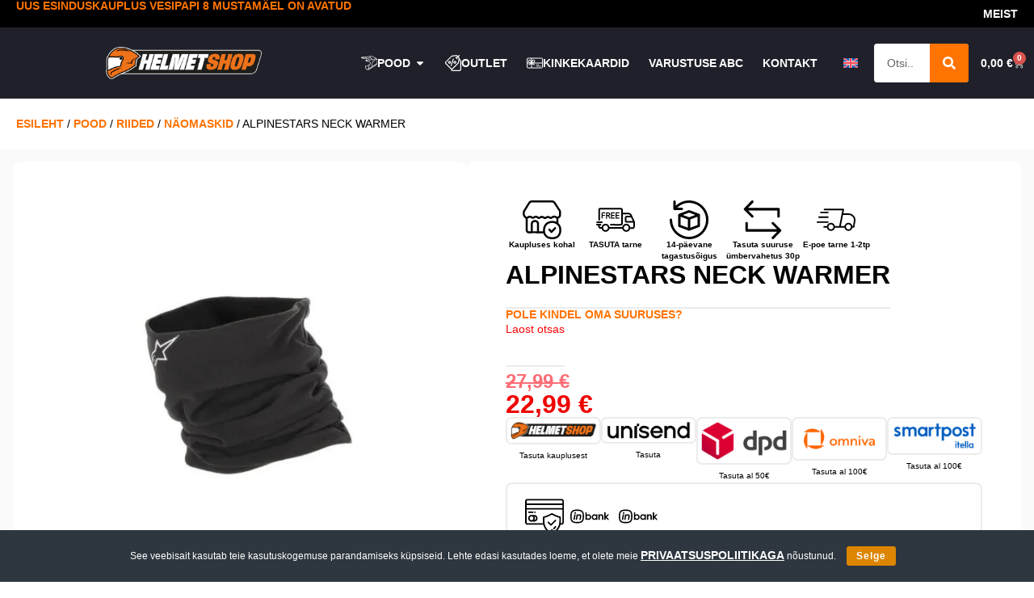

--- FILE ---
content_type: text/html; charset=UTF-8
request_url: https://www.helmetshop.ee/pood/riided/naomaskid/alpinestars-neck-warmer/
body_size: 78375
content:
<!DOCTYPE html>
<html lang="et">
<head>
<meta charset="UTF-8">
<link rel="profile" href="http://gmpg.org/xfn/11">
<link rel="pingback" href="https://www.helmetshop.ee/xmlrpc.php">

<meta name="viewport" content="width=device-width, initial-scale=1" />
<title>ALPINESTARS NECK WARMER &#8211; Helmetshop.ee</title>
<meta name='robots' content='max-image-preview:large' />
<link rel="alternate" hreflang="et" href="https://www.helmetshop.ee/pood/riided/naomaskid/alpinestars-neck-warmer/" />
<link rel="alternate" hreflang="en" href="https://www.helmetshop.ee/en/pood/clothes/face-masks/alpinestars-neck-warmer/" />
<link rel="alternate" hreflang="x-default" href="https://www.helmetshop.ee/pood/riided/naomaskid/alpinestars-neck-warmer/" />

<!-- Google Tag Manager for WordPress by gtm4wp.com -->
<script data-cfasync="false" data-pagespeed-no-defer>
	var gtm4wp_datalayer_name = "dataLayer";
	var dataLayer = dataLayer || [];
	const gtm4wp_use_sku_instead = 0;
	const gtm4wp_currency = 'EUR';
	const gtm4wp_product_per_impression = 10;
	const gtm4wp_clear_ecommerce = false;
	const gtm4wp_datalayer_max_timeout = 2000;
</script>
<!-- End Google Tag Manager for WordPress by gtm4wp.com --><link rel='dns-prefetch' href='//fonts.googleapis.com' />
<link rel='dns-prefetch' href='//i0.wp.com' />
<link href='https://i0.wp.com' rel='preconnect' />
<link rel="alternate" type="application/rss+xml" title="Helmetshop.ee &raquo; RSS" href="https://www.helmetshop.ee/feed/" />
<link rel="alternate" type="application/rss+xml" title="Helmetshop.ee &raquo; Kommentaaride RSS" href="https://www.helmetshop.ee/comments/feed/" />
<link rel="alternate" title="oEmbed (JSON)" type="application/json+oembed" href="https://www.helmetshop.ee/wp-json/oembed/1.0/embed?url=https%3A%2F%2Fwww.helmetshop.ee%2Fpood%2Friided%2Fnaomaskid%2Falpinestars-neck-warmer%2F" />
<link rel="alternate" title="oEmbed (XML)" type="text/xml+oembed" href="https://www.helmetshop.ee/wp-json/oembed/1.0/embed?url=https%3A%2F%2Fwww.helmetshop.ee%2Fpood%2Friided%2Fnaomaskid%2Falpinestars-neck-warmer%2F&#038;format=xml" />
<style id='wp-img-auto-sizes-contain-inline-css' type='text/css'>
img:is([sizes=auto i],[sizes^="auto," i]){contain-intrinsic-size:3000px 1500px}
/*# sourceURL=wp-img-auto-sizes-contain-inline-css */
</style>
<style id='wp-emoji-styles-inline-css' type='text/css'>

	img.wp-smiley, img.emoji {
		display: inline !important;
		border: none !important;
		box-shadow: none !important;
		height: 1em !important;
		width: 1em !important;
		margin: 0 0.07em !important;
		vertical-align: -0.1em !important;
		background: none !important;
		padding: 0 !important;
	}
/*# sourceURL=wp-emoji-styles-inline-css */
</style>
<link rel='stylesheet' id='wp-block-library-css' href='https://www.helmetshop.ee/wp-includes/css/dist/block-library/style.min.css?ver=6.9' type='text/css' media='all' />
<style id='classic-theme-styles-inline-css' type='text/css'>
/*! This file is auto-generated */
.wp-block-button__link{color:#fff;background-color:#32373c;border-radius:9999px;box-shadow:none;text-decoration:none;padding:calc(.667em + 2px) calc(1.333em + 2px);font-size:1.125em}.wp-block-file__button{background:#32373c;color:#fff;text-decoration:none}
/*# sourceURL=/wp-includes/css/classic-themes.min.css */
</style>
<style id='global-styles-inline-css' type='text/css'>
:root{--wp--preset--aspect-ratio--square: 1;--wp--preset--aspect-ratio--4-3: 4/3;--wp--preset--aspect-ratio--3-4: 3/4;--wp--preset--aspect-ratio--3-2: 3/2;--wp--preset--aspect-ratio--2-3: 2/3;--wp--preset--aspect-ratio--16-9: 16/9;--wp--preset--aspect-ratio--9-16: 9/16;--wp--preset--color--black: #000000;--wp--preset--color--cyan-bluish-gray: #abb8c3;--wp--preset--color--white: #ffffff;--wp--preset--color--pale-pink: #f78da7;--wp--preset--color--vivid-red: #cf2e2e;--wp--preset--color--luminous-vivid-orange: #ff6900;--wp--preset--color--luminous-vivid-amber: #fcb900;--wp--preset--color--light-green-cyan: #7bdcb5;--wp--preset--color--vivid-green-cyan: #00d084;--wp--preset--color--pale-cyan-blue: #8ed1fc;--wp--preset--color--vivid-cyan-blue: #0693e3;--wp--preset--color--vivid-purple: #9b51e0;--wp--preset--gradient--vivid-cyan-blue-to-vivid-purple: linear-gradient(135deg,rgb(6,147,227) 0%,rgb(155,81,224) 100%);--wp--preset--gradient--light-green-cyan-to-vivid-green-cyan: linear-gradient(135deg,rgb(122,220,180) 0%,rgb(0,208,130) 100%);--wp--preset--gradient--luminous-vivid-amber-to-luminous-vivid-orange: linear-gradient(135deg,rgb(252,185,0) 0%,rgb(255,105,0) 100%);--wp--preset--gradient--luminous-vivid-orange-to-vivid-red: linear-gradient(135deg,rgb(255,105,0) 0%,rgb(207,46,46) 100%);--wp--preset--gradient--very-light-gray-to-cyan-bluish-gray: linear-gradient(135deg,rgb(238,238,238) 0%,rgb(169,184,195) 100%);--wp--preset--gradient--cool-to-warm-spectrum: linear-gradient(135deg,rgb(74,234,220) 0%,rgb(151,120,209) 20%,rgb(207,42,186) 40%,rgb(238,44,130) 60%,rgb(251,105,98) 80%,rgb(254,248,76) 100%);--wp--preset--gradient--blush-light-purple: linear-gradient(135deg,rgb(255,206,236) 0%,rgb(152,150,240) 100%);--wp--preset--gradient--blush-bordeaux: linear-gradient(135deg,rgb(254,205,165) 0%,rgb(254,45,45) 50%,rgb(107,0,62) 100%);--wp--preset--gradient--luminous-dusk: linear-gradient(135deg,rgb(255,203,112) 0%,rgb(199,81,192) 50%,rgb(65,88,208) 100%);--wp--preset--gradient--pale-ocean: linear-gradient(135deg,rgb(255,245,203) 0%,rgb(182,227,212) 50%,rgb(51,167,181) 100%);--wp--preset--gradient--electric-grass: linear-gradient(135deg,rgb(202,248,128) 0%,rgb(113,206,126) 100%);--wp--preset--gradient--midnight: linear-gradient(135deg,rgb(2,3,129) 0%,rgb(40,116,252) 100%);--wp--preset--font-size--small: 13px;--wp--preset--font-size--medium: 20px;--wp--preset--font-size--large: 36px;--wp--preset--font-size--x-large: 42px;--wp--preset--spacing--20: 0.44rem;--wp--preset--spacing--30: 0.67rem;--wp--preset--spacing--40: 1rem;--wp--preset--spacing--50: 1.5rem;--wp--preset--spacing--60: 2.25rem;--wp--preset--spacing--70: 3.38rem;--wp--preset--spacing--80: 5.06rem;--wp--preset--shadow--natural: 6px 6px 9px rgba(0, 0, 0, 0.2);--wp--preset--shadow--deep: 12px 12px 50px rgba(0, 0, 0, 0.4);--wp--preset--shadow--sharp: 6px 6px 0px rgba(0, 0, 0, 0.2);--wp--preset--shadow--outlined: 6px 6px 0px -3px rgb(255, 255, 255), 6px 6px rgb(0, 0, 0);--wp--preset--shadow--crisp: 6px 6px 0px rgb(0, 0, 0);}:where(.is-layout-flex){gap: 0.5em;}:where(.is-layout-grid){gap: 0.5em;}body .is-layout-flex{display: flex;}.is-layout-flex{flex-wrap: wrap;align-items: center;}.is-layout-flex > :is(*, div){margin: 0;}body .is-layout-grid{display: grid;}.is-layout-grid > :is(*, div){margin: 0;}:where(.wp-block-columns.is-layout-flex){gap: 2em;}:where(.wp-block-columns.is-layout-grid){gap: 2em;}:where(.wp-block-post-template.is-layout-flex){gap: 1.25em;}:where(.wp-block-post-template.is-layout-grid){gap: 1.25em;}.has-black-color{color: var(--wp--preset--color--black) !important;}.has-cyan-bluish-gray-color{color: var(--wp--preset--color--cyan-bluish-gray) !important;}.has-white-color{color: var(--wp--preset--color--white) !important;}.has-pale-pink-color{color: var(--wp--preset--color--pale-pink) !important;}.has-vivid-red-color{color: var(--wp--preset--color--vivid-red) !important;}.has-luminous-vivid-orange-color{color: var(--wp--preset--color--luminous-vivid-orange) !important;}.has-luminous-vivid-amber-color{color: var(--wp--preset--color--luminous-vivid-amber) !important;}.has-light-green-cyan-color{color: var(--wp--preset--color--light-green-cyan) !important;}.has-vivid-green-cyan-color{color: var(--wp--preset--color--vivid-green-cyan) !important;}.has-pale-cyan-blue-color{color: var(--wp--preset--color--pale-cyan-blue) !important;}.has-vivid-cyan-blue-color{color: var(--wp--preset--color--vivid-cyan-blue) !important;}.has-vivid-purple-color{color: var(--wp--preset--color--vivid-purple) !important;}.has-black-background-color{background-color: var(--wp--preset--color--black) !important;}.has-cyan-bluish-gray-background-color{background-color: var(--wp--preset--color--cyan-bluish-gray) !important;}.has-white-background-color{background-color: var(--wp--preset--color--white) !important;}.has-pale-pink-background-color{background-color: var(--wp--preset--color--pale-pink) !important;}.has-vivid-red-background-color{background-color: var(--wp--preset--color--vivid-red) !important;}.has-luminous-vivid-orange-background-color{background-color: var(--wp--preset--color--luminous-vivid-orange) !important;}.has-luminous-vivid-amber-background-color{background-color: var(--wp--preset--color--luminous-vivid-amber) !important;}.has-light-green-cyan-background-color{background-color: var(--wp--preset--color--light-green-cyan) !important;}.has-vivid-green-cyan-background-color{background-color: var(--wp--preset--color--vivid-green-cyan) !important;}.has-pale-cyan-blue-background-color{background-color: var(--wp--preset--color--pale-cyan-blue) !important;}.has-vivid-cyan-blue-background-color{background-color: var(--wp--preset--color--vivid-cyan-blue) !important;}.has-vivid-purple-background-color{background-color: var(--wp--preset--color--vivid-purple) !important;}.has-black-border-color{border-color: var(--wp--preset--color--black) !important;}.has-cyan-bluish-gray-border-color{border-color: var(--wp--preset--color--cyan-bluish-gray) !important;}.has-white-border-color{border-color: var(--wp--preset--color--white) !important;}.has-pale-pink-border-color{border-color: var(--wp--preset--color--pale-pink) !important;}.has-vivid-red-border-color{border-color: var(--wp--preset--color--vivid-red) !important;}.has-luminous-vivid-orange-border-color{border-color: var(--wp--preset--color--luminous-vivid-orange) !important;}.has-luminous-vivid-amber-border-color{border-color: var(--wp--preset--color--luminous-vivid-amber) !important;}.has-light-green-cyan-border-color{border-color: var(--wp--preset--color--light-green-cyan) !important;}.has-vivid-green-cyan-border-color{border-color: var(--wp--preset--color--vivid-green-cyan) !important;}.has-pale-cyan-blue-border-color{border-color: var(--wp--preset--color--pale-cyan-blue) !important;}.has-vivid-cyan-blue-border-color{border-color: var(--wp--preset--color--vivid-cyan-blue) !important;}.has-vivid-purple-border-color{border-color: var(--wp--preset--color--vivid-purple) !important;}.has-vivid-cyan-blue-to-vivid-purple-gradient-background{background: var(--wp--preset--gradient--vivid-cyan-blue-to-vivid-purple) !important;}.has-light-green-cyan-to-vivid-green-cyan-gradient-background{background: var(--wp--preset--gradient--light-green-cyan-to-vivid-green-cyan) !important;}.has-luminous-vivid-amber-to-luminous-vivid-orange-gradient-background{background: var(--wp--preset--gradient--luminous-vivid-amber-to-luminous-vivid-orange) !important;}.has-luminous-vivid-orange-to-vivid-red-gradient-background{background: var(--wp--preset--gradient--luminous-vivid-orange-to-vivid-red) !important;}.has-very-light-gray-to-cyan-bluish-gray-gradient-background{background: var(--wp--preset--gradient--very-light-gray-to-cyan-bluish-gray) !important;}.has-cool-to-warm-spectrum-gradient-background{background: var(--wp--preset--gradient--cool-to-warm-spectrum) !important;}.has-blush-light-purple-gradient-background{background: var(--wp--preset--gradient--blush-light-purple) !important;}.has-blush-bordeaux-gradient-background{background: var(--wp--preset--gradient--blush-bordeaux) !important;}.has-luminous-dusk-gradient-background{background: var(--wp--preset--gradient--luminous-dusk) !important;}.has-pale-ocean-gradient-background{background: var(--wp--preset--gradient--pale-ocean) !important;}.has-electric-grass-gradient-background{background: var(--wp--preset--gradient--electric-grass) !important;}.has-midnight-gradient-background{background: var(--wp--preset--gradient--midnight) !important;}.has-small-font-size{font-size: var(--wp--preset--font-size--small) !important;}.has-medium-font-size{font-size: var(--wp--preset--font-size--medium) !important;}.has-large-font-size{font-size: var(--wp--preset--font-size--large) !important;}.has-x-large-font-size{font-size: var(--wp--preset--font-size--x-large) !important;}
:where(.wp-block-post-template.is-layout-flex){gap: 1.25em;}:where(.wp-block-post-template.is-layout-grid){gap: 1.25em;}
:where(.wp-block-term-template.is-layout-flex){gap: 1.25em;}:where(.wp-block-term-template.is-layout-grid){gap: 1.25em;}
:where(.wp-block-columns.is-layout-flex){gap: 2em;}:where(.wp-block-columns.is-layout-grid){gap: 2em;}
:root :where(.wp-block-pullquote){font-size: 1.5em;line-height: 1.6;}
/*# sourceURL=global-styles-inline-css */
</style>
<link rel='stylesheet' id='cookie-bar-css-css' href='https://www.helmetshop.ee/wp-content/plugins/cookie-bar/css/cookie-bar.css?ver=6.9' type='text/css' media='all' />
<link rel='stylesheet' id='cqs_styles-css' href='https://www.helmetshop.ee/wp-content/plugins/jet-woo-builder-custom-quantity-selectors-main/assets/css/styles.min.css?ver=6.9' type='text/css' media='all' />
<link rel='stylesheet' id='photoswipe-css' href='https://www.helmetshop.ee/wp-content/plugins/woocommerce/assets/css/photoswipe/photoswipe.min.css?ver=9.8.6' type='text/css' media='all' />
<link rel='stylesheet' id='photoswipe-default-skin-css' href='https://www.helmetshop.ee/wp-content/plugins/woocommerce/assets/css/photoswipe/default-skin/default-skin.min.css?ver=9.8.6' type='text/css' media='all' />
<style id='woocommerce-inline-inline-css' type='text/css'>
.woocommerce form .form-row .required { visibility: visible; }
/*# sourceURL=woocommerce-inline-inline-css */
</style>
<link rel='stylesheet' id='wpml-legacy-horizontal-list-0-css' href='https://www.helmetshop.ee/wp-content/plugins/sitepress-multilingual-cms/templates/language-switchers/legacy-list-horizontal/style.min.css?ver=1' type='text/css' media='all' />
<style id='wpml-legacy-horizontal-list-0-inline-css' type='text/css'>
.wpml-ls-statics-footer a, .wpml-ls-statics-footer .wpml-ls-sub-menu a, .wpml-ls-statics-footer .wpml-ls-sub-menu a:link, .wpml-ls-statics-footer li:not(.wpml-ls-current-language) .wpml-ls-link, .wpml-ls-statics-footer li:not(.wpml-ls-current-language) .wpml-ls-link:link {color:#444444;background-color:#ffffff;}.wpml-ls-statics-footer .wpml-ls-sub-menu a:hover,.wpml-ls-statics-footer .wpml-ls-sub-menu a:focus, .wpml-ls-statics-footer .wpml-ls-sub-menu a:link:hover, .wpml-ls-statics-footer .wpml-ls-sub-menu a:link:focus {color:#000000;background-color:#eeeeee;}.wpml-ls-statics-footer .wpml-ls-current-language > a {color:#444444;background-color:#ffffff;}.wpml-ls-statics-footer .wpml-ls-current-language:hover>a, .wpml-ls-statics-footer .wpml-ls-current-language>a:focus {color:#000000;background-color:#eeeeee;}
/*# sourceURL=wpml-legacy-horizontal-list-0-inline-css */
</style>
<link rel='stylesheet' id='wpml-menu-item-0-css' href='https://www.helmetshop.ee/wp-content/plugins/sitepress-multilingual-cms/templates/language-switchers/menu-item/style.min.css?ver=1' type='text/css' media='all' />
<link rel='stylesheet' id='dashicons-css' href='https://www.helmetshop.ee/wp-includes/css/dashicons.min.css?ver=6.9' type='text/css' media='all' />
<link rel='stylesheet' id='woocommerce-addons-css-css' href='https://www.helmetshop.ee/wp-content/plugins/woocommerce-product-addons/assets/css/frontend/frontend.css?ver=7.9.0' type='text/css' media='all' />
<link rel='stylesheet' id='montonio-style-css' href='https://www.helmetshop.ee/wp-content/plugins/montonio-for-woocommerce/assets/css/montonio-style.css?ver=9.0.1' type='text/css' media='all' />
<link rel='stylesheet' id='cfvsw_swatches_product-css' href='https://www.helmetshop.ee/wp-content/plugins/variation-swatches-woo/assets/css/swatches.css?ver=1.0.13' type='text/css' media='all' />
<style id='cfvsw_swatches_product-inline-css' type='text/css'>
.cfvsw-tooltip{background:#000000;color:#ffffff;} .cfvsw-tooltip:before{background:#000000;}:root {--cfvsw-swatches-font-size: 14px;--cfvsw-swatches-border-color: #000000;--cfvsw-swatches-border-color-hover: #00000080;--cfvsw-swatches-border-width: 2px;--cfvsw-swatches-tooltip-font-size: 12px;}
/*# sourceURL=cfvsw_swatches_product-inline-css */
</style>
<link rel='stylesheet' id='brands-styles-css' href='https://www.helmetshop.ee/wp-content/plugins/woocommerce/assets/css/brands.css?ver=9.8.6' type='text/css' media='all' />
<link rel='stylesheet' id='font-awesome-css' href='https://www.helmetshop.ee/wp-content/plugins/elementor/assets/lib/font-awesome/css/font-awesome.min.css?ver=4.7.0' type='text/css' media='all' />
<link rel='stylesheet' id='kava-theme-style-css' href='https://www.helmetshop.ee/wp-content/themes/kava-child/style.css?ver=2.1.4' type='text/css' media='all' />
<link rel='stylesheet' id='kava-theme-main-style-css' href='https://www.helmetshop.ee/wp-content/themes/kava/theme.css?ver=2.1.4' type='text/css' media='all' />
<link rel='stylesheet' id='kava-theme-dynamic-style-css' href='https://www.helmetshop.ee/wp-content/uploads/kava/dynamic-style.css?ver=1763733654' type='text/css' media='all' />
<link rel='stylesheet' id='kava-woocommerce-style-css' href='https://www.helmetshop.ee/wp-content/themes/kava/inc/modules/woo/assets/css/woo-module.css?ver=2.1.4' type='text/css' media='all' />
<link rel='stylesheet' id='cx-google-fonts-kava-css' href='//fonts.googleapis.com/css?family=Roboto%3A300%2C400%2C500%2C900%7CMontserrat%3A700&#038;subset=latin&#038;ver=6.9' type='text/css' media='all' />
<link rel='stylesheet' id='jet-woo-builder-kava-css' href='https://www.helmetshop.ee/wp-content/plugins/jet-woo-builder/includes/compatibility/packages/themes/kava/assets/css/style.css?ver=2.1.20' type='text/css' media='all' />
<link rel='stylesheet' id='mediaelement-css' href='https://www.helmetshop.ee/wp-includes/js/mediaelement/mediaelementplayer-legacy.min.css?ver=4.2.17' type='text/css' media='all' />
<link rel='stylesheet' id='jet-gallery-frontend-css' href='https://www.helmetshop.ee/wp-content/plugins/jet-woo-product-gallery/assets/css/frontend.css?ver=2.1.22.1' type='text/css' media='all' />
<link rel='stylesheet' id='jet-gallery-widget-gallery-anchor-nav-css' href='https://www.helmetshop.ee/wp-content/plugins/jet-woo-product-gallery/assets/css/widgets/gallery-anchor-nav.css?ver=2.1.22.1' type='text/css' media='all' />
<link rel='stylesheet' id='jet-gallery-widget-gallery-grid-css' href='https://www.helmetshop.ee/wp-content/plugins/jet-woo-product-gallery/assets/css/widgets/gallery-grid.css?ver=2.1.22.1' type='text/css' media='all' />
<link rel='stylesheet' id='jet-gallery-widget-gallery-modern-css' href='https://www.helmetshop.ee/wp-content/plugins/jet-woo-product-gallery/assets/css/widgets/gallery-modern.css?ver=2.1.22.1' type='text/css' media='all' />
<link rel='stylesheet' id='jet-gallery-widget-gallery-slider-css' href='https://www.helmetshop.ee/wp-content/plugins/jet-woo-product-gallery/assets/css/widgets/gallery-slider.css?ver=2.1.22.1' type='text/css' media='all' />
<link rel='stylesheet' id='elementor-frontend-css' href='https://www.helmetshop.ee/wp-content/uploads/elementor/css/custom-frontend.min.css?ver=1767816409' type='text/css' media='all' />
<link rel='stylesheet' id='elementor-post-33355-css' href='https://www.helmetshop.ee/wp-content/uploads/elementor/css/post-33355.css?ver=1767816409' type='text/css' media='all' />
<link rel='stylesheet' id='elementor-post-11756-css' href='https://www.helmetshop.ee/wp-content/uploads/elementor/css/post-11756.css?ver=1767816409' type='text/css' media='all' />
<link rel='stylesheet' id='jet-woo-builder-css' href='https://www.helmetshop.ee/wp-content/plugins/jet-woo-builder/assets/css/frontend.css?ver=2.1.20' type='text/css' media='all' />
<style id='jet-woo-builder-inline-css' type='text/css'>
@font-face {
				font-family: "WooCommerce";
				font-weight: normal;
				font-style: normal;
				src: url("https://www.helmetshop.ee/wp-content/plugins/woocommerce/assets/fonts/WooCommerce.eot");
				src: url("https://www.helmetshop.ee/wp-content/plugins/woocommerce/assets/fonts/WooCommerce.eot?#iefix") format("embedded-opentype"),
					 url("https://www.helmetshop.ee/wp-content/plugins/woocommerce/assets/fonts/WooCommerce.woff") format("woff"),
					 url("https://www.helmetshop.ee/wp-content/plugins/woocommerce/assets/fonts/WooCommerce.ttf") format("truetype"),
					 url("https://www.helmetshop.ee/wp-content/plugins/woocommerce/assets/fonts/WooCommerce.svg#WooCommerce") format("svg");
			}
/*# sourceURL=jet-woo-builder-inline-css */
</style>
<link rel='stylesheet' id='swiper-css' href='https://www.helmetshop.ee/wp-content/plugins/elementor/assets/lib/swiper/v8/css/swiper.min.css?ver=8.4.5' type='text/css' media='all' />
<link rel='stylesheet' id='e-swiper-css' href='https://www.helmetshop.ee/wp-content/plugins/elementor/assets/css/conditionals/e-swiper.min.css?ver=3.33.4' type='text/css' media='all' />
<link rel='stylesheet' id='jet-woo-builder-frontend-font-css' href='https://www.helmetshop.ee/wp-content/plugins/jet-woo-builder/assets/css/lib/jetwoobuilder-frontend-font/css/jetwoobuilder-frontend-font.css?ver=2.1.20' type='text/css' media='all' />
<link rel='stylesheet' id='widget-heading-css' href='https://www.helmetshop.ee/wp-content/plugins/elementor/assets/css/widget-heading.min.css?ver=3.33.4' type='text/css' media='all' />
<link rel='stylesheet' id='widget-image-css' href='https://www.helmetshop.ee/wp-content/plugins/elementor/assets/css/widget-image.min.css?ver=3.33.4' type='text/css' media='all' />
<link rel='stylesheet' id='widget-icon-box-css' href='https://www.helmetshop.ee/wp-content/uploads/elementor/css/custom-widget-icon-box.min.css?ver=1767816409' type='text/css' media='all' />
<link rel='stylesheet' id='widget-divider-css' href='https://www.helmetshop.ee/wp-content/plugins/elementor/assets/css/widget-divider.min.css?ver=3.33.4' type='text/css' media='all' />
<link rel='stylesheet' id='e-animation-fadeIn-css' href='https://www.helmetshop.ee/wp-content/plugins/elementor/assets/lib/animations/styles/fadeIn.min.css?ver=3.33.4' type='text/css' media='all' />
<link rel='stylesheet' id='widget-mega-menu-css' href='https://www.helmetshop.ee/wp-content/uploads/elementor/css/custom-pro-widget-mega-menu.min.css?ver=1767816409' type='text/css' media='all' />
<link rel='stylesheet' id='widget-nav-menu-css' href='https://www.helmetshop.ee/wp-content/uploads/elementor/css/custom-pro-widget-nav-menu.min.css?ver=1767816409' type='text/css' media='all' />
<link rel='stylesheet' id='widget-search-form-css' href='https://www.helmetshop.ee/wp-content/plugins/elementor-pro/assets/css/widget-search-form.min.css?ver=3.33.2' type='text/css' media='all' />
<link rel='stylesheet' id='widget-woocommerce-menu-cart-css' href='https://www.helmetshop.ee/wp-content/uploads/elementor/css/custom-pro-widget-woocommerce-menu-cart.min.css?ver=1767816409' type='text/css' media='all' />
<link rel='stylesheet' id='e-sticky-css' href='https://www.helmetshop.ee/wp-content/plugins/elementor-pro/assets/css/modules/sticky.min.css?ver=3.33.2' type='text/css' media='all' />
<link rel='stylesheet' id='widget-icon-list-css' href='https://www.helmetshop.ee/wp-content/uploads/elementor/css/custom-widget-icon-list.min.css?ver=1767816409' type='text/css' media='all' />
<link rel='stylesheet' id='widget-social-icons-css' href='https://www.helmetshop.ee/wp-content/plugins/elementor/assets/css/widget-social-icons.min.css?ver=3.33.4' type='text/css' media='all' />
<link rel='stylesheet' id='e-apple-webkit-css' href='https://www.helmetshop.ee/wp-content/uploads/elementor/css/custom-apple-webkit.min.css?ver=1767816408' type='text/css' media='all' />
<link rel='stylesheet' id='widget-woocommerce-product-images-css' href='https://www.helmetshop.ee/wp-content/plugins/elementor-pro/assets/css/widget-woocommerce-product-images.min.css?ver=3.33.2' type='text/css' media='all' />
<link rel='stylesheet' id='widget-spacer-css' href='https://www.helmetshop.ee/wp-content/plugins/elementor/assets/css/widget-spacer.min.css?ver=3.33.4' type='text/css' media='all' />
<link rel='stylesheet' id='widget-woocommerce-product-price-css' href='https://www.helmetshop.ee/wp-content/plugins/elementor-pro/assets/css/widget-woocommerce-product-price.min.css?ver=3.33.2' type='text/css' media='all' />
<link rel='stylesheet' id='widget-woocommerce-product-add-to-cart-css' href='https://www.helmetshop.ee/wp-content/uploads/elementor/css/custom-pro-widget-woocommerce-product-add-to-cart.min.css?ver=1767816409' type='text/css' media='all' />
<link rel='stylesheet' id='widget-woocommerce-product-data-tabs-css' href='https://www.helmetshop.ee/wp-content/plugins/elementor-pro/assets/css/widget-woocommerce-product-data-tabs.min.css?ver=3.33.2' type='text/css' media='all' />
<link rel='stylesheet' id='e-popup-css' href='https://www.helmetshop.ee/wp-content/plugins/elementor-pro/assets/css/conditionals/popup.min.css?ver=3.33.2' type='text/css' media='all' />
<link rel='stylesheet' id='elementor-post-4-css' href='https://www.helmetshop.ee/wp-content/uploads/elementor/css/post-4.css?ver=1767816409' type='text/css' media='all' />
<link rel='stylesheet' id='jet-engine-frontend-css' href='https://www.helmetshop.ee/wp-content/plugins/jet-engine/assets/css/frontend.css?ver=3.6.8' type='text/css' media='all' />
<link rel='stylesheet' id='font-awesome-5-all-css' href='https://www.helmetshop.ee/wp-content/plugins/elementor/assets/lib/font-awesome/css/all.min.css?ver=3.33.4' type='text/css' media='all' />
<link rel='stylesheet' id='font-awesome-4-shim-css' href='https://www.helmetshop.ee/wp-content/plugins/elementor/assets/lib/font-awesome/css/v4-shims.min.css?ver=3.33.4' type='text/css' media='all' />
<link rel='stylesheet' id='elementor-post-9677-css' href='https://www.helmetshop.ee/wp-content/uploads/elementor/css/post-9677.css?ver=1768219623' type='text/css' media='all' />
<link rel='stylesheet' id='elementor-post-9738-css' href='https://www.helmetshop.ee/wp-content/uploads/elementor/css/post-9738.css?ver=1767816410' type='text/css' media='all' />
<link rel='stylesheet' id='elementor-post-7254-css' href='https://www.helmetshop.ee/wp-content/uploads/elementor/css/post-7254.css?ver=1767816608' type='text/css' media='all' />
<link rel='stylesheet' id='elementor-post-11040-css' href='https://www.helmetshop.ee/wp-content/uploads/elementor/css/post-11040.css?ver=1767816411' type='text/css' media='all' />
<link rel='stylesheet' id='e-woocommerce-notices-css' href='https://www.helmetshop.ee/wp-content/plugins/elementor-pro/assets/css/woocommerce-notices.min.css?ver=3.33.2' type='text/css' media='all' />
<link rel='stylesheet' id='penci-soledad-parent-style-css' href='https://www.helmetshop.ee/wp-content/themes/kava/style.css?ver=6.9' type='text/css' media='all' />
<link rel='stylesheet' id='elementor-gf-local-opensans-css' href='http://www.helmetshop.ee/wp-content/uploads/elementor/google-fonts/css/opensans.css?ver=1747993042' type='text/css' media='all' />
<link rel='stylesheet' id='elementor-gf-local-ruda-css' href='http://www.helmetshop.ee/wp-content/uploads/elementor/google-fonts/css/ruda.css?ver=1747993045' type='text/css' media='all' />
<link rel='stylesheet' id='elementor-gf-local-alegreyasans-css' href='http://www.helmetshop.ee/wp-content/uploads/elementor/google-fonts/css/alegreyasans.css?ver=1747993570' type='text/css' media='all' />
<link rel='stylesheet' id='elementor-icons-mx3icons-1-css' href='https://www.helmetshop.ee/wp-content/uploads/elementor/custom-icons/mx3icons-1/css/mx3icons.css?ver=1.0.0' type='text/css' media='all' />
<script type="text/template" id="tmpl-variation-template">
	<div class="woocommerce-variation-description">{{{ data.variation.variation_description }}}</div>
	<div class="woocommerce-variation-price">{{{ data.variation.price_html }}}</div>
	<div class="woocommerce-variation-availability">{{{ data.variation.availability_html }}}</div>
</script>
<script type="text/template" id="tmpl-unavailable-variation-template">
	<p role="alert">Vabandame, see toode ei ole saadaval. Palun proovi teistsugust kombinatsiooni.</p>
</script>
<script type="text/javascript" id="wpml-cookie-js-extra">
/* <![CDATA[ */
var wpml_cookies = {"wp-wpml_current_language":{"value":"et","expires":1,"path":"/"}};
var wpml_cookies = {"wp-wpml_current_language":{"value":"et","expires":1,"path":"/"}};
//# sourceURL=wpml-cookie-js-extra
/* ]]> */
</script>
<script type="text/javascript" src="https://www.helmetshop.ee/wp-content/plugins/sitepress-multilingual-cms/res/js/cookies/language-cookie.js?ver=485900" id="wpml-cookie-js" defer="defer" data-wp-strategy="defer"></script>
<script type="text/javascript" src="https://www.helmetshop.ee/wp-includes/js/jquery/jquery.min.js?ver=3.7.1" id="jquery-core-js"></script>
<script type="text/javascript" src="https://www.helmetshop.ee/wp-includes/js/jquery/jquery-migrate.min.js?ver=3.4.1" id="jquery-migrate-js"></script>
<script type="text/javascript" src="https://www.helmetshop.ee/wp-includes/js/underscore.min.js?ver=1.13.7" id="underscore-js"></script>
<script type="text/javascript" id="wp-util-js-extra">
/* <![CDATA[ */
var _wpUtilSettings = {"ajax":{"url":"/wp-admin/admin-ajax.php"}};
//# sourceURL=wp-util-js-extra
/* ]]> */
</script>
<script type="text/javascript" src="https://www.helmetshop.ee/wp-includes/js/wp-util.min.js?ver=6.9" id="wp-util-js"></script>
<script type="text/javascript" src="https://www.helmetshop.ee/wp-content/plugins/woocommerce/assets/js/jquery-blockui/jquery.blockUI.min.js?ver=2.7.0-wc.9.8.6" id="jquery-blockui-js" data-wp-strategy="defer"></script>
<script type="text/javascript" src="https://www.helmetshop.ee/wp-content/plugins/cookie-bar/js/cookie-bar.js?ver=1768843204" id="cookie-bar-js-js"></script>
<script type="text/javascript" id="wc-add-to-cart-js-extra">
/* <![CDATA[ */
var wc_add_to_cart_params = {"ajax_url":"/wp-admin/admin-ajax.php","wc_ajax_url":"/?wc-ajax=%%endpoint%%","i18n_view_cart":"Suundu kassasse","cart_url":"https://www.helmetshop.ee/ostukorv/","is_cart":"","cart_redirect_after_add":"no"};
//# sourceURL=wc-add-to-cart-js-extra
/* ]]> */
</script>
<script type="text/javascript" src="https://www.helmetshop.ee/wp-content/plugins/woocommerce/assets/js/frontend/add-to-cart.min.js?ver=9.8.6" id="wc-add-to-cart-js" defer="defer" data-wp-strategy="defer"></script>
<script type="text/javascript" src="https://www.helmetshop.ee/wp-content/plugins/woocommerce/assets/js/zoom/jquery.zoom.min.js?ver=1.7.21-wc.9.8.6" id="zoom-js" defer="defer" data-wp-strategy="defer"></script>
<script type="text/javascript" src="https://www.helmetshop.ee/wp-content/plugins/woocommerce/assets/js/flexslider/jquery.flexslider.min.js?ver=2.7.2-wc.9.8.6" id="flexslider-js" defer="defer" data-wp-strategy="defer"></script>
<script type="text/javascript" src="https://www.helmetshop.ee/wp-content/plugins/woocommerce/assets/js/photoswipe/photoswipe.min.js?ver=4.1.1-wc.9.8.6" id="photoswipe-js" defer="defer" data-wp-strategy="defer"></script>
<script type="text/javascript" src="https://www.helmetshop.ee/wp-content/plugins/woocommerce/assets/js/photoswipe/photoswipe-ui-default.min.js?ver=4.1.1-wc.9.8.6" id="photoswipe-ui-default-js" defer="defer" data-wp-strategy="defer"></script>
<script type="text/javascript" id="wc-single-product-js-extra">
/* <![CDATA[ */
var wc_single_product_params = {"i18n_required_rating_text":"Palun vali hinnang","i18n_rating_options":["1 of 5 stars","2 of 5 stars","3 of 5 stars","4 of 5 stars","5 of 5 stars"],"i18n_product_gallery_trigger_text":"View full-screen image gallery","review_rating_required":"yes","flexslider":{"rtl":false,"animation":"slide","smoothHeight":true,"directionNav":false,"controlNav":"thumbnails","slideshow":false,"animationSpeed":500,"animationLoop":false,"allowOneSlide":false},"zoom_enabled":"1","zoom_options":[],"photoswipe_enabled":"1","photoswipe_options":{"shareEl":false,"closeOnScroll":false,"history":false,"hideAnimationDuration":0,"showAnimationDuration":0},"flexslider_enabled":"1"};
//# sourceURL=wc-single-product-js-extra
/* ]]> */
</script>
<script type="text/javascript" src="https://www.helmetshop.ee/wp-content/plugins/woocommerce/assets/js/frontend/single-product.min.js?ver=9.8.6" id="wc-single-product-js" defer="defer" data-wp-strategy="defer"></script>
<script type="text/javascript" src="https://www.helmetshop.ee/wp-content/plugins/woocommerce/assets/js/js-cookie/js.cookie.min.js?ver=2.1.4-wc.9.8.6" id="js-cookie-js" defer="defer" data-wp-strategy="defer"></script>
<script type="text/javascript" id="woocommerce-js-extra">
/* <![CDATA[ */
var woocommerce_params = {"ajax_url":"/wp-admin/admin-ajax.php","wc_ajax_url":"/?wc-ajax=%%endpoint%%","i18n_password_show":"Show password","i18n_password_hide":"Hide password"};
//# sourceURL=woocommerce-js-extra
/* ]]> */
</script>
<script type="text/javascript" src="https://www.helmetshop.ee/wp-content/plugins/woocommerce/assets/js/frontend/woocommerce.min.js?ver=9.8.6" id="woocommerce-js" defer="defer" data-wp-strategy="defer"></script>
<script type="text/javascript" src="https://www.helmetshop.ee/wp-content/plugins/elementor/assets/lib/font-awesome/js/v4-shims.min.js?ver=3.33.4" id="font-awesome-4-shim-js"></script>
<link rel="https://api.w.org/" href="https://www.helmetshop.ee/wp-json/" /><link rel="alternate" title="JSON" type="application/json" href="https://www.helmetshop.ee/wp-json/wp/v2/product/22591" /><link rel="EditURI" type="application/rsd+xml" title="RSD" href="https://www.helmetshop.ee/xmlrpc.php?rsd" />
<meta name="generator" content="WordPress 6.9" />
<meta name="generator" content="WooCommerce 9.8.6" />
<link rel="canonical" href="https://www.helmetshop.ee/pood/riided/naomaskid/alpinestars-neck-warmer/" />
<link rel='shortlink' href='https://www.helmetshop.ee/?p=22591' />
<script async defer data-domain='helmetshop.ee' src='https://plausible.io/js/plausible.js'></script><meta name="generator" content="WPML ver:4.8.5 stt:1,15;" />
<script>
function getSizeOrder(label) {
  const sizeMap = {
    'XXS': 1,'2XS': 2,'3XS': 3,'XS': 4,'S': 5,'M': 6,'L': 7,'XL': 8,'2XL': 9,'3XL': 10,'4XL': 11,'5XL': 12,'XXL': 13,
    '6-7a': 14,'6-7': 14,'6a': 14,'8-9': 15,'8a': 15,'4a': 16,'4-5': 16,'3-6a': 17,'S-M': 5.5,'M-L': 6.5,'L-XL': 7.5,
    'XL-2XL': 8.5,'XL-3XL': 10.5,'S-L': 6,'XS-S': 4.5,'Adult': 50,'Universaalne': 100
  };

  const numberMatch = label.match(/^(\d+)$/);
  if (numberMatch) return parseInt(numberMatch[1], 10) + 1000;

  // Find the main size from the label
  const sortedSizes = Object.keys(sizeMap).sort((a,b)=>b.length-a.length);
  let baseSizeOrder = 999;
  for(const size of sortedSizes) {
    if(label.includes(size)) {
      baseSizeOrder = sizeMap[size];
      break;
    }
  }

  // Look for numeric dimension in the label
  const dimensionMatch = label.match(/(\d+)-?(\d+)?\s*cm/);
  if(dimensionMatch) {
    // Take the higher number if it's a range
    const dim = dimensionMatch[2] ? parseInt(dimensionMatch[2],10) : parseInt(dimensionMatch[1],10);
    // Add a fraction to differentiate sizes with same label
    return baseSizeOrder + dim/1000; 
  }

  return baseSizeOrder;
}


function reorderSizes() {
if(!window.location.href.includes('/tootekategooria/') && !window.location.href.includes('/pood/')) return;
  console.log('reorderSizes called');
  const allContainers = document.querySelectorAll('.jet-checkboxes-list-wrapper');
  let container = null;
  allContainers.forEach(c => {
    const legend = c.querySelector('legend');
    if(legend && legend.textContent.includes('Suurus')) container = c;
  });
  if(!container) { console.log('No size container found'); return; }
  const rows = Array.from(container.querySelectorAll('.jet-checkboxes-list__row'));
  if(rows.length === 0) { console.log('No rows found'); return; }
  
  rows.sort((a,b)=>{
    const labelA = a.querySelector('.jet-checkboxes-list__label');
    const labelB = b.querySelector('.jet-checkboxes-list__label');
    if(!labelA||!labelB) return 0;
    return getSizeOrder(labelA.textContent.trim()) - getSizeOrder(labelB.textContent.trim());
  });

  rows.forEach(row=>row.remove());
  rows.forEach(row=>container.appendChild(row));
  console.log('Reorder complete');
}

function delayedReorder() {
  setTimeout(reorderSizes, 3000); // 3 seconds
}

if(document.readyState==='loading'){
  document.addEventListener('DOMContentLoaded', delayedReorder);
} else {
  delayedReorder();
}

document.addEventListener('jet-smart-filters-render', delayedReorder);
document.addEventListener('jet-filter-rendered', delayedReorder);
</script>
<script>
function getSizeOrder(label) {
  const sizeMap = {
    'XXS': 1,'2XS': 2,'3XS': 3,'XS': 4,'S': 5,'M': 6,'L': 7,'XL': 8,'2XL': 9,'3XL': 10,'4XL': 11,'5XL': 12,'XXL': 13,
    '6-7a': 14,'6-7': 14,'6a': 14,'8-9': 15,'8a': 15,'4a': 16,'4-5': 16,'3-6a': 17,'S-M': 5.5,'M-L': 6.5,'L-XL': 7.5,
    'XL-2XL': 8.5,'XL-3XL': 10.5,'S-L': 6,'XS-S': 4.5,'Adult': 50,'Universaalne': 100
  };

  // Find the main size from the label
  const sortedSizes = Object.keys(sizeMap).sort((a,b)=>b.length-a.length);
  let baseSizeOrder = 999;
  for(const size of sortedSizes) {
    if(label.includes(size)) {
      baseSizeOrder = sizeMap[size];
      break;
    }
  }

  // Look for numeric dimension in the label
  const dimensionMatch = label.match(/(\d+)-?(\d+)?\s*cm/);
  if(dimensionMatch) {
    const dim = dimensionMatch[2] ? parseInt(dimensionMatch[2],10) : parseInt(dimensionMatch[1],10);
    return baseSizeOrder + dim/1000; 
  }

  return baseSizeOrder;
}

function reorderSwatches() {
  if(!window.location.href.includes('/pood/')) return;

  const container = document.querySelector('.cfvsw-swatches-container.cfvsw-product-container[swatches-attr="attribute_pa_suurus"]');
  if(!container) return;

  const swatches = Array.from(container.querySelectorAll('.cfvsw-swatches-option'));
  if(swatches.length === 0) return;

  swatches.sort((a,b)=>{
    const labelA = a.dataset.title || a.querySelector('.cfvsw-swatch-inner')?.textContent;
    const labelB = b.dataset.title || b.querySelector('.cfvsw-swatch-inner')?.textContent;
    if(!labelA||!labelB) return 0;
    return getSizeOrder(labelA.trim()) - getSizeOrder(labelB.trim());
  });

  swatches.forEach(s => s.remove());
  swatches.forEach(s => container.appendChild(s));

  console.log('Swatches reordered');
}

function delayedSwatchReorder() {
  setTimeout(reorderSwatches, 0);
}

if(document.readyState==='loading'){
  document.addEventListener('DOMContentLoaded', delayedSwatchReorder);
} else {
  delayedSwatchReorder();
}

document.addEventListener('cfvsw-render', delayedSwatchReorder);
</script>

<!-- Google Tag Manager for WordPress by gtm4wp.com -->
<!-- GTM Container placement set to automatic -->
<script data-cfasync="false" data-pagespeed-no-defer>
	var dataLayer_content = {"visitorLoginState":"logged-out","pagePostType":"product","pagePostType2":"single-product","cartContent":{"totals":{"applied_coupons":[],"discount_total":0,"subtotal":0,"total":0},"items":[]},"productRatingCounts":[],"productAverageRating":0,"productReviewCount":0,"productType":"simple","productIsVariable":0};
	dataLayer.push( dataLayer_content );
</script>
<script data-cfasync="false" data-pagespeed-no-defer>
(function(w,d,s,l,i){w[l]=w[l]||[];w[l].push({'gtm.start':
new Date().getTime(),event:'gtm.js'});var f=d.getElementsByTagName(s)[0],
j=d.createElement(s),dl=l!='dataLayer'?'&l='+l:'';j.async=true;j.src=
'//www.googletagmanager.com/gtm.js?id='+i+dl;f.parentNode.insertBefore(j,f);
})(window,document,'script','dataLayer','GTM-NG58C7GB');
</script>
<!-- End Google Tag Manager for WordPress by gtm4wp.com -->	<noscript><style>.woocommerce-product-gallery{ opacity: 1 !important; }</style></noscript>
	<meta name="generator" content="Elementor 3.33.4; features: e_font_icon_svg, additional_custom_breakpoints; settings: css_print_method-external, google_font-enabled, font_display-auto">
			<style>
				.e-con.e-parent:nth-of-type(n+4):not(.e-lazyloaded):not(.e-no-lazyload),
				.e-con.e-parent:nth-of-type(n+4):not(.e-lazyloaded):not(.e-no-lazyload) * {
					background-image: none !important;
				}
				@media screen and (max-height: 1024px) {
					.e-con.e-parent:nth-of-type(n+3):not(.e-lazyloaded):not(.e-no-lazyload),
					.e-con.e-parent:nth-of-type(n+3):not(.e-lazyloaded):not(.e-no-lazyload) * {
						background-image: none !important;
					}
				}
				@media screen and (max-height: 640px) {
					.e-con.e-parent:nth-of-type(n+2):not(.e-lazyloaded):not(.e-no-lazyload),
					.e-con.e-parent:nth-of-type(n+2):not(.e-lazyloaded):not(.e-no-lazyload) * {
						background-image: none !important;
					}
				}
			</style>
						<meta name="theme-color" content="#000000">
			<link rel="icon" href="https://www.helmetshop.ee/wp-content/uploads/2021/09/Helmetshop-favicon.svg" sizes="32x32" />
<link rel="icon" href="https://www.helmetshop.ee/wp-content/uploads/2021/09/Helmetshop-favicon.svg" sizes="192x192" />
<link rel="apple-touch-icon" href="https://www.helmetshop.ee/wp-content/uploads/2021/09/Helmetshop-favicon.svg" />
<meta name="msapplication-TileImage" content="https://www.helmetshop.ee/wp-content/uploads/2021/09/Helmetshop-favicon.svg" />
		<style type="text/css" id="wp-custom-css">
			.site-content{
	margin: 0px !important;
}

.jet-remove-all-filters {
    visibility: visible;
    opacity: 1;
    transition: opacity 1.3s ease-out, visibility 1.3s ease-out;
}
.jet-remove-all-filters.hide {
    display: flex; 
    visibility: hidden;
    opacity: 0;
}
#shipping_method li * {
    display: inline;
}
#shipping_method li {
	     display: inline-table;
       margin-bottom: 8px !important;

}

#shipping_method li input {
	margin-top:0px;
	margin-right:5px
}


.woocommerce-checkout .woocommerce-checkout-review-order table tr th, .woocommerce-checkout .woocommerce-checkout-review-order table tr td {
    font-size: 14px;
    width: 50%;
}
.jet-filters-counter{
	display:none !important;
}
.jet-listing-grid__slider>.jet-listing-grid__items:not(.slick-initialized)>.jet-listing-grid__item{
	display:block;
}


    .woocommerce-cart .woocommerce .cart-collaterals {
       width: 100%; 
    margin-top: 30px; 
    margin-left: 0
    }
@media (max-width: 576px) {
    .evdpl-rvps li.product.type-product {
        width: 100% !important;
    }
}

#shipping_method {
    display: flex;
    flex-direction: column;
    gap: 10px;
    padding: 0;
    list-style-type: none;
}

#shipping_method li {
    display: flex;
    align-items: center;
    border: 1px solid #e0e0e0;
    padding: 10px;
    border-radius: 5px;
    transition: background-color 0.3s ease;
}

#shipping_method li input[type="radio"] {
    margin-right: 10px;
}

#shipping_method li label {
    display: flex;
    align-items: center;
    width: 100%;
    gap: 15px;
}

.montonio-shipping-provider-logo {
    width: 80px;
    height: 40px;
    object-fit: contain;
    flex-shrink: 0;
}

#toTop {
	padding: 8px;
	border-radius: 10px;
	background-color: #ff7300;
}

.montonio-shipping-label {
    flex-grow: 1;
    display: flex;
    align-items: center;
    justify-content: space-between;
    width: 100%;
}

.montonio-shipping-label .woocommerce-Price-amount {
    margin-left: auto;
}

/* Responsive adjustments */
@media (max-width: 600px) {
    #shipping_method li label {
        flex-wrap: wrap;
        gap: 10px;
    }
    
    .montonio-shipping-provider-logo {
        margin-right: 10px;
    }
}		</style>
		<meta name="generator" content="WP Rocket 3.18.3" data-wpr-features="wpr_image_dimensions wpr_cdn wpr_preload_links wpr_desktop wpr_dns_prefetch" /></head>

<body class="wp-singular product-template-default single single-product postid-22591 wp-custom-logo wp-theme-kava wp-child-theme-kava-child theme-kava woocommerce woocommerce-page woocommerce-no-js cfvsw-label-none cfvsw-product-page group-blog top-panel-invisible layout-fullwidth blog-default woocommerce-active jet-engine-optimized-dom e-wc-error-notice e-wc-message-notice e-wc-info-notice elementor-default elementor-template-full-width elementor-kit-4 elementor-page-7254 29">

<!-- GTM Container placement set to automatic -->
<!-- Google Tag Manager (noscript) -->
				<noscript><iframe src="https://www.googletagmanager.com/ns.html?id=GTM-NG58C7GB" height="0" width="0" style="display:none;visibility:hidden" aria-hidden="true"></iframe></noscript>
<!-- End Google Tag Manager (noscript) --><div data-rocket-location-hash="54257ff4dc2eb7aae68fa23eb5f11e06" id="page" class="site">
	<a class="skip-link screen-reader-text" href="#content">Skip to content</a>
	<header data-rocket-location-hash="9fc93f8de25e890a42b51bc71016181e" id="masthead" class="site-header ">
				<header data-rocket-location-hash="ac8552e52b0eec5327a5cdd4cf685238" data-elementor-type="header" data-elementor-id="9677" class="elementor elementor-9677 elementor-location-header" data-elementor-post-type="elementor_library">
			<div class="elementor-element elementor-element-45010d2 e-con-full e-flex e-con e-parent" data-id="45010d2" data-element_type="container" data-settings="{&quot;background_background&quot;:&quot;classic&quot;}">
				<div class="elementor-element elementor-element-890c1ea elementor-hidden-mobile elementor-widget elementor-widget-heading" data-id="890c1ea" data-element_type="widget" data-widget_type="heading.default">
				<div class="elementor-widget-container">
					<h2 class="elementor-heading-title elementor-size-default">UUS ESINDUSKAUPLUS VESIPAPI 8 MUSTAMÄEL on avatud </h2>				</div>
				</div>
				<div class="elementor-element elementor-element-c326a1f elementor-align-right elementor-widget elementor-widget-button" data-id="c326a1f" data-element_type="widget" data-widget_type="button.default">
				<div class="elementor-widget-container">
									<div class="elementor-button-wrapper">
					<a class="elementor-button elementor-button-link elementor-size-sm" href="http://www.helmetshop.ee/meist/">
						<span class="elementor-button-content-wrapper">
									<span class="elementor-button-text">Meist</span>
					</span>
					</a>
				</div>
								</div>
				</div>
				</div>
		<div class="elementor-element elementor-element-723dbe5 e-con-full e-flex e-con e-parent" data-id="723dbe5" data-element_type="container" data-settings="{&quot;background_background&quot;:&quot;classic&quot;,&quot;sticky&quot;:&quot;top&quot;,&quot;sticky_on&quot;:[&quot;desktop&quot;,&quot;laptop&quot;,&quot;tablet&quot;,&quot;mobile&quot;],&quot;sticky_offset&quot;:0,&quot;sticky_effects_offset&quot;:0,&quot;sticky_anchor_link_offset&quot;:0}">
				<div class="elementor-element elementor-element-ef6d025 elementor-widget-mobile__width-initial elementor-widget elementor-widget-theme-site-logo elementor-widget-image" data-id="ef6d025" data-element_type="widget" data-widget_type="theme-site-logo.default">
				<div class="elementor-widget-container">
											<a href="https://www.helmetshop.ee">
			<img fetchpriority="high" width="570" height="118" src="https://i0.wp.com/www.helmetshop.ee/wp-content/uploads/2021/09/HelmetShop-logo-compressed.png" class="attachment-full size-full wp-image-11409" alt="" srcset="https://i0.wp.com/www.helmetshop.ee/wp-content/uploads/2021/09/HelmetShop-logo-compressed.png 570w, https://i0.wp.com/www.helmetshop.ee/wp-content/uploads/2021/09/HelmetShop-logo-compressed-300x62.png 300w, https://i0.wp.com/www.helmetshop.ee/wp-content/uploads/2021/09/HelmetShop-logo-compressed-500x104.png 500w" sizes="(max-width: 570px) 100vw, 570px" />				</a>
											</div>
				</div>
				<div class="elementor-element elementor-element-e3f1bf0 elementor-hidden-tablet elementor-hidden-mobile e-full_width e-n-menu-layout-horizontal e-n-menu-tablet elementor-widget elementor-widget-n-menu" data-id="e3f1bf0" data-element_type="widget" data-settings="{&quot;menu_items&quot;:[{&quot;item_title&quot;:&quot;POOD&quot;,&quot;item_dropdown_content&quot;:&quot;yes&quot;,&quot;item_icon&quot;:{&quot;value&quot;:{&quot;url&quot;:&quot;http:\/\/www.helmetshop.ee\/wp-content\/uploads\/2024\/02\/Off-Road-helmet-icon.svg&quot;,&quot;id&quot;:10173},&quot;library&quot;:&quot;svg&quot;},&quot;_id&quot;:&quot;339c486&quot;,&quot;__dynamic__&quot;:null,&quot;item_link&quot;:{&quot;url&quot;:&quot;&quot;,&quot;is_external&quot;:&quot;&quot;,&quot;nofollow&quot;:&quot;&quot;,&quot;custom_attributes&quot;:&quot;&quot;},&quot;item_icon_active&quot;:{&quot;value&quot;:&quot;&quot;,&quot;library&quot;:&quot;&quot;},&quot;element_id&quot;:&quot;&quot;},{&quot;item_title&quot;:&quot;Outlet&quot;,&quot;item_dropdown_content&quot;:&quot;&quot;,&quot;item_icon&quot;:{&quot;value&quot;:{&quot;url&quot;:&quot;http:\/\/www.helmetshop.ee\/wp-content\/uploads\/2024\/02\/Soodus.svg&quot;,&quot;id&quot;:11726},&quot;library&quot;:&quot;svg&quot;},&quot;item_link&quot;:{&quot;url&quot;:&quot;\/tootekategooria\/outlet\/&quot;,&quot;is_external&quot;:&quot;&quot;,&quot;nofollow&quot;:&quot;&quot;,&quot;custom_attributes&quot;:&quot;&quot;},&quot;_id&quot;:&quot;10fc94d&quot;,&quot;__dynamic__&quot;:{&quot;item_link&quot;:null},&quot;item_icon_active&quot;:{&quot;value&quot;:&quot;&quot;,&quot;library&quot;:&quot;&quot;},&quot;element_id&quot;:&quot;&quot;},{&quot;item_title&quot;:&quot;Kinkekaardid&quot;,&quot;item_dropdown_content&quot;:&quot;&quot;,&quot;item_icon&quot;:{&quot;value&quot;:{&quot;url&quot;:&quot;http:\/\/www.helmetshop.ee\/wp-content\/uploads\/2024\/03\/gift-card-icon.svg&quot;,&quot;id&quot;:11436},&quot;library&quot;:&quot;svg&quot;},&quot;item_link&quot;:{&quot;url&quot;:&quot;\/tootekategooria\/kinkekaardid\/&quot;,&quot;is_external&quot;:&quot;&quot;,&quot;nofollow&quot;:&quot;&quot;,&quot;custom_attributes&quot;:&quot;&quot;},&quot;__dynamic__&quot;:{&quot;item_link&quot;:null},&quot;_id&quot;:&quot;2df389f&quot;,&quot;item_icon_active&quot;:{&quot;value&quot;:&quot;&quot;,&quot;library&quot;:&quot;&quot;},&quot;element_id&quot;:&quot;&quot;},{&quot;item_title&quot;:&quot;Varustuse ABC&quot;,&quot;item_dropdown_content&quot;:&quot;&quot;,&quot;item_icon&quot;:{&quot;value&quot;:&quot;huge huge-information-circle&quot;,&quot;library&quot;:&quot;huge-icons&quot;},&quot;item_link&quot;:{&quot;url&quot;:&quot;\/varustuse-abc\/&quot;,&quot;is_external&quot;:&quot;&quot;,&quot;nofollow&quot;:&quot;&quot;,&quot;custom_attributes&quot;:&quot;&quot;},&quot;_id&quot;:&quot;5300508&quot;,&quot;__dynamic__&quot;:null,&quot;item_icon_active&quot;:{&quot;value&quot;:&quot;&quot;,&quot;library&quot;:&quot;&quot;},&quot;element_id&quot;:&quot;&quot;},{&quot;item_title&quot;:&quot;Kontakt&quot;,&quot;item_dropdown_content&quot;:&quot;&quot;,&quot;item_icon&quot;:{&quot;value&quot;:&quot;huge huge-at&quot;,&quot;library&quot;:&quot;huge-icons&quot;},&quot;item_link&quot;:{&quot;url&quot;:&quot;\/kontakt\/&quot;,&quot;is_external&quot;:&quot;&quot;,&quot;nofollow&quot;:&quot;&quot;,&quot;custom_attributes&quot;:&quot;&quot;},&quot;_id&quot;:&quot;513c8a3&quot;,&quot;__dynamic__&quot;:null,&quot;item_icon_active&quot;:{&quot;value&quot;:&quot;&quot;,&quot;library&quot;:&quot;&quot;},&quot;element_id&quot;:&quot;&quot;}],&quot;open_animation&quot;:&quot;fadeIn&quot;,&quot;item_position_horizontal&quot;:&quot;start&quot;,&quot;horizontal_scroll_tablet&quot;:&quot;disable&quot;,&quot;menu_item_title_distance_from_content&quot;:{&quot;unit&quot;:&quot;px&quot;,&quot;size&quot;:25,&quot;sizes&quot;:[]},&quot;open_on&quot;:&quot;click&quot;,&quot;horizontal_scroll_laptop&quot;:&quot;disable&quot;,&quot;content_width&quot;:&quot;full_width&quot;,&quot;item_layout&quot;:&quot;horizontal&quot;,&quot;horizontal_scroll&quot;:&quot;disable&quot;,&quot;breakpoint_selector&quot;:&quot;tablet&quot;,&quot;menu_item_title_distance_from_content_laptop&quot;:{&quot;unit&quot;:&quot;px&quot;,&quot;size&quot;:&quot;&quot;,&quot;sizes&quot;:[]},&quot;menu_item_title_distance_from_content_tablet&quot;:{&quot;unit&quot;:&quot;px&quot;,&quot;size&quot;:&quot;&quot;,&quot;sizes&quot;:[]},&quot;menu_item_title_distance_from_content_mobile&quot;:{&quot;unit&quot;:&quot;px&quot;,&quot;size&quot;:&quot;&quot;,&quot;sizes&quot;:[]}}" data-widget_type="mega-menu.default">
				<div class="elementor-widget-container">
							<nav class="e-n-menu" data-widget-number="239" aria-label="Menu">
					<button class="e-n-menu-toggle" id="menu-toggle-239" aria-haspopup="true" aria-expanded="false" aria-controls="menubar-239" aria-label="Menu Toggle">
			<span class="e-n-menu-toggle-icon e-open">
				<svg class="e-font-icon-svg e-eicon-menu-bar" viewBox="0 0 1000 1000" xmlns="http://www.w3.org/2000/svg"><path d="M104 333H896C929 333 958 304 958 271S929 208 896 208H104C71 208 42 237 42 271S71 333 104 333ZM104 583H896C929 583 958 554 958 521S929 458 896 458H104C71 458 42 487 42 521S71 583 104 583ZM104 833H896C929 833 958 804 958 771S929 708 896 708H104C71 708 42 737 42 771S71 833 104 833Z"></path></svg>			</span>
			<span class="e-n-menu-toggle-icon e-close">
				<svg class="e-font-icon-svg e-eicon-close" viewBox="0 0 1000 1000" xmlns="http://www.w3.org/2000/svg"><path d="M742 167L500 408 258 167C246 154 233 150 217 150 196 150 179 158 167 167 154 179 150 196 150 212 150 229 154 242 171 254L408 500 167 742C138 771 138 800 167 829 196 858 225 858 254 829L496 587 738 829C750 842 767 846 783 846 800 846 817 842 829 829 842 817 846 804 846 783 846 767 842 750 829 737L588 500 833 258C863 229 863 200 833 171 804 137 775 137 742 167Z"></path></svg>			</span>
		</button>
					<div class="e-n-menu-wrapper" id="menubar-239" aria-labelledby="menu-toggle-239">
				<ul class="e-n-menu-heading">
								<li class="e-n-menu-item">
				<div id="e-n-menu-title-2391" class="e-n-menu-title e-click">
					<div class="e-n-menu-title-container">													<span class="e-n-menu-icon">
								<span class="icon-active"><svg xmlns="http://www.w3.org/2000/svg" id="uuid-347c7cd7-b019-4ad7-983e-a8d91ae23bf7" viewBox="0 0 469.4 400"><defs><style>.uuid-9fddf048-7962-4dfc-9045-fecbef8c5bd1{stroke-width:0px;}</style></defs><g id="uuid-d3ba1701-f457-46f4-9619-9f6720c7565f"><path class="uuid-9fddf048-7962-4dfc-9045-fecbef8c5bd1" d="M469.4,215.3c-1.9,5.1-5.5,8.6-10.1,11.4-1.3.8-2.5,3.1-2.5,4.6.2,15-6.6,25.8-19.3,33.6-69.4,42.8-138.7,85.7-207.9,128.7-12.5,7.8-25.3,8.6-38.2,1.8-4.7-2.5-8.3-2.5-12.8.5-8.2,5.4-16.6,3.2-22.1-5.2-11.9-18-23.8-35.9-35.3-54.1-2.1-3.3-3.3-7.6-3.4-11.6-.5-10.1-.1-20.2-.2-30.2,0-6.8,2.4-12.3,8.7-15.4,6.4-3.2,12.1-1.8,17.4,2.6,3.2,2.6,6.6,4.9,9.7,7.7,2.5,2.3,4.4,2.2,7.1.4,22.3-15.1,44.6-30,66.9-44.9,11-7.4,22.1-14.8,33.1-22.2,6.1-4.1,6.7-5.9,3.7-12.5-7.2-16-14.5-31.9-21.5-48-2.1-4.8-5.2-6.5-10.3-6.5-29,.1-58.1,0-87.1,0-9.2,0-15.4-4.8-16.6-13.1-.4-2.6,0-5.6.9-8.1,5.8-15.5,11.9-31,17.9-46.5.5-1.2,1.2-2.4,2.1-4.3h-5.4c-22.8,0-45.5.1-68.3-.1-4.3,0-8.8-1.1-12.7-2.9-17.7-8.3-35.1-17.2-52.7-25.6-5-2.4-8.3-6-10.6-10.7v-7.3c2.7-8,8.2-11.9,16.7-12.4,9.3-.5,18.5-1.7,27.8-2.6,32.8-3.2,65.6-6.5,98.4-9.7,33.3-3.3,66.6-6.2,99.8-9.8,28.8-3.1,57.6-5.2,86.1,1.6,13.1,3.1,27.1,5.5,38.7,11.9,27.5,14.9,53.8,31.9,80.5,48.2,9.6,5.9,15.7,14.8,19.2,25.5.8,2.6,1.5,5.2,2.2,7.8v36.7c-2.3,3-4.8,5.7-9.2,4-4.2-1.6-4.7-5.1-4.6-9,0-8.6.2-17.1,0-25.7-.1-4.2-1.3-8.3-2-12.8-1.4.6-2,.8-2.4,1.1-32.7,21.2-65.4,42.3-97.9,63.8-3.1,2-5.7,5.7-6.9,9.2-10.1,28.8-19.9,57.7-29.4,86.6-1,3.1-1.6,7.5-.2,10.2,4.5,8.7,10.1,16.9,15.1,25,1-.2,1.2-.2,1.3-.3,40-24.1,80-48.2,119.9-72.5,1.4-.9,2.5-3.4,2.6-5.1.2-14.1.2-28.1,0-42.2,0-3.9.5-7.5,4.7-9,4.3-1.5,6.9,1,9.1,4.2v53.2ZM223.2,98.4c-.6.7-.9,1-1.1,1.4-6.5,14.6-17.9,21.4-33.7,21.2-12.1-.2-24.1,0-36.2,0-1.4,0-3.7.4-4,1.1-2.3,6.3-4.2,12.8-6.4,19.9,2.6.2,4.1.4,5.5.4,6.1,0,12.2,0,18.3,0,22.1,0,44.3.2,66.4,0,11.2-.1,18.8,4.4,23.3,14.9,7.1,16.5,14.8,32.8,22.1,49.3,4.8,10.7,2,20.2-7.6,26.8-5.8,4-11.8,7.6-17.4,11.8-1.9,1.4-3.6,3.7-4.2,6-6.8,26.1-13.4,52.3-20.1,78.5-1.9,7.6-3.9,15.3-6.2,24.3,33.5-20.2,65.8-39.7,98.3-59.3-4.4-6.7-8.3-13.1-12.5-19.3-6.2-9.1-7.4-18.6-3.7-29.1,9.6-27.7,19-55.4,28.2-83.2,2.9-8.9,8.1-15.3,16-20.4,31-19.9,61.7-40,92.6-60.1,1.3-.9,2.6-1.8,4.2-2.9-1.8-1.4-3-2.2-4.2-3.3-4.5-4-8.7-4-14.4-1.4-25.7,12-51.6,23.6-77.5,35.1-14,6.3-27.1,4.3-38.9-5.5-2.1-1.8-3.7-1.8-6-.9-13.2,5.3-26.4,10.3-39.6,15.6-6.8,2.8-12.7,1.8-18.3-2.8-7.4-6.1-15.1-11.9-22.9-18.1ZM309.1,86.5c-2-1.5-3.2-2.6-4.5-3.4-13.7-8.8-27.5-17.6-41.2-26.5-1.9-1.2-3.5-3-5.4-4.2-1.5-1-3.3-2.1-5-2.2-8.9-.3-17.7-.2-26.6-.3-9.8,0-19.5-.1-29.3-.4-4.4,0-7.2-2.8-7.3-6.6,0-3.8,2.6-6.6,7-7,1.1-.1,2.1,0,3.2,0,14.2.1,28.4.3,42.6.4q13.2.2,18.5-12c1.2-2.8,2.3-5.7,3.8-9.6-67.3,6.6-133.2,13-199.1,19.5,1.5,1.1,2.9,1.1,4.3,1.1,31,.2,62,.3,93,.5,5.3,0,8.4,2.9,8.3,7.1-.1,4.1-3.2,6.6-8.3,6.6-33.4-.2-66.9-.4-100.3-.6-10.8,0-21.5,0-33.7,0,2.4,1.3,3.6,2,4.9,2.6,11.1,5.4,22.1,11,33.3,16.2,3.5,1.6,7.5,2.6,11.3,2.6,40.9.2,81.9.2,122.8,0,5.8,0,10.6,1.6,15.1,5.2,12.4,10,24.9,19.7,37.3,29.6,2.2,1.7,4,2.1,6.6,1,14.6-5.9,29.2-11.5,43.8-17.3,1.3-.5,2.6-1.2,4.8-2.3ZM319.8,94.8c7.7,5.8,15.7,6.3,24.2,2.5,24-10.9,48.1-21.7,72.1-32.5.9-.4,1.6-1,2.6-1.7-.8-.6-1.3-1.1-1.8-1.4-18.4-11.1-36.8-22.2-55.2-33.3-1.2-.7-2.4-1.3-3.7-1.7-19.9-6.7-40.2-11.4-61.1-12.8-6.2-.4-12.4,0-17.6,0-1.5,4.7-2.6,8.8-4.1,12.7-1.6,4.3-3.4,8.5-5.5,12.6-1.6,3.1-1,4.8,2,6.6,13.7,8.6,27.3,17.3,40.9,26.1,9.4,6,11.4,12.2,7.3,23ZM231.9,258.9c-2.2,1.4-3.5,2.2-4.8,3-19.5,13.1-39,26.1-58.6,39.2-9.7,6.5-14.8,6.3-23.9-.8-3.9-3.1-7.8-6.1-12.3-9.5-.5,1.9-1,2.8-1,3.8,0,10.2-.1,20.5,0,30.7,0,1.6.8,3.3,1.6,4.6,11.4,17.5,22.9,34.9,34.3,52.5,1.6,2.5,2.9,2.8,5.5,1.2,9.6-6,19.4-11.6,28.9-17.6,2-1.3,3.8-3.9,4.5-6.2,3.8-13.8,7.2-27.7,10.7-41.6,4.9-19.3,9.8-38.7,15-59.2ZM199.3,383.6c1.1.6,1.6,1,2.1,1.2,7.6,2.6,14.5,1.1,21.3-3.1,46.7-29,93.4-57.9,140.1-86.8,22.8-14.1,45.7-28.3,68.5-42.4,5.7-3.5,9.8-8,11.2-15.9-81.4,49.2-162,97.9-243.3,146.9ZM153.5,107.1c13.9,0,26.7.4,39.5-.1,8.2-.3,13.8-5.3,16.7-13,2-5.3-1.1-9.7-6.7-9.8-11.6-.1-23.2,0-34.8,0-1.2,0-3,.9-3.6,1.9-3.7,6.6-7.1,13.4-11,21Z"></path></g></svg></span>
								<span class="icon-inactive"><svg xmlns="http://www.w3.org/2000/svg" id="uuid-347c7cd7-b019-4ad7-983e-a8d91ae23bf7" viewBox="0 0 469.4 400"><defs><style>.uuid-9fddf048-7962-4dfc-9045-fecbef8c5bd1{stroke-width:0px;}</style></defs><g id="uuid-d3ba1701-f457-46f4-9619-9f6720c7565f"><path class="uuid-9fddf048-7962-4dfc-9045-fecbef8c5bd1" d="M469.4,215.3c-1.9,5.1-5.5,8.6-10.1,11.4-1.3.8-2.5,3.1-2.5,4.6.2,15-6.6,25.8-19.3,33.6-69.4,42.8-138.7,85.7-207.9,128.7-12.5,7.8-25.3,8.6-38.2,1.8-4.7-2.5-8.3-2.5-12.8.5-8.2,5.4-16.6,3.2-22.1-5.2-11.9-18-23.8-35.9-35.3-54.1-2.1-3.3-3.3-7.6-3.4-11.6-.5-10.1-.1-20.2-.2-30.2,0-6.8,2.4-12.3,8.7-15.4,6.4-3.2,12.1-1.8,17.4,2.6,3.2,2.6,6.6,4.9,9.7,7.7,2.5,2.3,4.4,2.2,7.1.4,22.3-15.1,44.6-30,66.9-44.9,11-7.4,22.1-14.8,33.1-22.2,6.1-4.1,6.7-5.9,3.7-12.5-7.2-16-14.5-31.9-21.5-48-2.1-4.8-5.2-6.5-10.3-6.5-29,.1-58.1,0-87.1,0-9.2,0-15.4-4.8-16.6-13.1-.4-2.6,0-5.6.9-8.1,5.8-15.5,11.9-31,17.9-46.5.5-1.2,1.2-2.4,2.1-4.3h-5.4c-22.8,0-45.5.1-68.3-.1-4.3,0-8.8-1.1-12.7-2.9-17.7-8.3-35.1-17.2-52.7-25.6-5-2.4-8.3-6-10.6-10.7v-7.3c2.7-8,8.2-11.9,16.7-12.4,9.3-.5,18.5-1.7,27.8-2.6,32.8-3.2,65.6-6.5,98.4-9.7,33.3-3.3,66.6-6.2,99.8-9.8,28.8-3.1,57.6-5.2,86.1,1.6,13.1,3.1,27.1,5.5,38.7,11.9,27.5,14.9,53.8,31.9,80.5,48.2,9.6,5.9,15.7,14.8,19.2,25.5.8,2.6,1.5,5.2,2.2,7.8v36.7c-2.3,3-4.8,5.7-9.2,4-4.2-1.6-4.7-5.1-4.6-9,0-8.6.2-17.1,0-25.7-.1-4.2-1.3-8.3-2-12.8-1.4.6-2,.8-2.4,1.1-32.7,21.2-65.4,42.3-97.9,63.8-3.1,2-5.7,5.7-6.9,9.2-10.1,28.8-19.9,57.7-29.4,86.6-1,3.1-1.6,7.5-.2,10.2,4.5,8.7,10.1,16.9,15.1,25,1-.2,1.2-.2,1.3-.3,40-24.1,80-48.2,119.9-72.5,1.4-.9,2.5-3.4,2.6-5.1.2-14.1.2-28.1,0-42.2,0-3.9.5-7.5,4.7-9,4.3-1.5,6.9,1,9.1,4.2v53.2ZM223.2,98.4c-.6.7-.9,1-1.1,1.4-6.5,14.6-17.9,21.4-33.7,21.2-12.1-.2-24.1,0-36.2,0-1.4,0-3.7.4-4,1.1-2.3,6.3-4.2,12.8-6.4,19.9,2.6.2,4.1.4,5.5.4,6.1,0,12.2,0,18.3,0,22.1,0,44.3.2,66.4,0,11.2-.1,18.8,4.4,23.3,14.9,7.1,16.5,14.8,32.8,22.1,49.3,4.8,10.7,2,20.2-7.6,26.8-5.8,4-11.8,7.6-17.4,11.8-1.9,1.4-3.6,3.7-4.2,6-6.8,26.1-13.4,52.3-20.1,78.5-1.9,7.6-3.9,15.3-6.2,24.3,33.5-20.2,65.8-39.7,98.3-59.3-4.4-6.7-8.3-13.1-12.5-19.3-6.2-9.1-7.4-18.6-3.7-29.1,9.6-27.7,19-55.4,28.2-83.2,2.9-8.9,8.1-15.3,16-20.4,31-19.9,61.7-40,92.6-60.1,1.3-.9,2.6-1.8,4.2-2.9-1.8-1.4-3-2.2-4.2-3.3-4.5-4-8.7-4-14.4-1.4-25.7,12-51.6,23.6-77.5,35.1-14,6.3-27.1,4.3-38.9-5.5-2.1-1.8-3.7-1.8-6-.9-13.2,5.3-26.4,10.3-39.6,15.6-6.8,2.8-12.7,1.8-18.3-2.8-7.4-6.1-15.1-11.9-22.9-18.1ZM309.1,86.5c-2-1.5-3.2-2.6-4.5-3.4-13.7-8.8-27.5-17.6-41.2-26.5-1.9-1.2-3.5-3-5.4-4.2-1.5-1-3.3-2.1-5-2.2-8.9-.3-17.7-.2-26.6-.3-9.8,0-19.5-.1-29.3-.4-4.4,0-7.2-2.8-7.3-6.6,0-3.8,2.6-6.6,7-7,1.1-.1,2.1,0,3.2,0,14.2.1,28.4.3,42.6.4q13.2.2,18.5-12c1.2-2.8,2.3-5.7,3.8-9.6-67.3,6.6-133.2,13-199.1,19.5,1.5,1.1,2.9,1.1,4.3,1.1,31,.2,62,.3,93,.5,5.3,0,8.4,2.9,8.3,7.1-.1,4.1-3.2,6.6-8.3,6.6-33.4-.2-66.9-.4-100.3-.6-10.8,0-21.5,0-33.7,0,2.4,1.3,3.6,2,4.9,2.6,11.1,5.4,22.1,11,33.3,16.2,3.5,1.6,7.5,2.6,11.3,2.6,40.9.2,81.9.2,122.8,0,5.8,0,10.6,1.6,15.1,5.2,12.4,10,24.9,19.7,37.3,29.6,2.2,1.7,4,2.1,6.6,1,14.6-5.9,29.2-11.5,43.8-17.3,1.3-.5,2.6-1.2,4.8-2.3ZM319.8,94.8c7.7,5.8,15.7,6.3,24.2,2.5,24-10.9,48.1-21.7,72.1-32.5.9-.4,1.6-1,2.6-1.7-.8-.6-1.3-1.1-1.8-1.4-18.4-11.1-36.8-22.2-55.2-33.3-1.2-.7-2.4-1.3-3.7-1.7-19.9-6.7-40.2-11.4-61.1-12.8-6.2-.4-12.4,0-17.6,0-1.5,4.7-2.6,8.8-4.1,12.7-1.6,4.3-3.4,8.5-5.5,12.6-1.6,3.1-1,4.8,2,6.6,13.7,8.6,27.3,17.3,40.9,26.1,9.4,6,11.4,12.2,7.3,23ZM231.9,258.9c-2.2,1.4-3.5,2.2-4.8,3-19.5,13.1-39,26.1-58.6,39.2-9.7,6.5-14.8,6.3-23.9-.8-3.9-3.1-7.8-6.1-12.3-9.5-.5,1.9-1,2.8-1,3.8,0,10.2-.1,20.5,0,30.7,0,1.6.8,3.3,1.6,4.6,11.4,17.5,22.9,34.9,34.3,52.5,1.6,2.5,2.9,2.8,5.5,1.2,9.6-6,19.4-11.6,28.9-17.6,2-1.3,3.8-3.9,4.5-6.2,3.8-13.8,7.2-27.7,10.7-41.6,4.9-19.3,9.8-38.7,15-59.2ZM199.3,383.6c1.1.6,1.6,1,2.1,1.2,7.6,2.6,14.5,1.1,21.3-3.1,46.7-29,93.4-57.9,140.1-86.8,22.8-14.1,45.7-28.3,68.5-42.4,5.7-3.5,9.8-8,11.2-15.9-81.4,49.2-162,97.9-243.3,146.9ZM153.5,107.1c13.9,0,26.7.4,39.5-.1,8.2-.3,13.8-5.3,16.7-13,2-5.3-1.1-9.7-6.7-9.8-11.6-.1-23.2,0-34.8,0-1.2,0-3,.9-3.6,1.9-3.7,6.6-7.1,13.4-11,21Z"></path></g></svg></span>
							</span>
												<span class="e-n-menu-title-text">
							POOD						</span>
					</div>											<button id="e-n-menu-dropdown-icon-2391" class="e-n-menu-dropdown-icon e-focus" data-tab-index="1" aria-haspopup="true" aria-expanded="false" aria-controls="e-n-menu-content-2391" >
							<span class="e-n-menu-dropdown-icon-opened">
								<svg aria-hidden="true" class="e-font-icon-svg e-fas-caret-up" viewBox="0 0 320 512" xmlns="http://www.w3.org/2000/svg"><path d="M288.662 352H31.338c-17.818 0-26.741-21.543-14.142-34.142l128.662-128.662c7.81-7.81 20.474-7.81 28.284 0l128.662 128.662c12.6 12.599 3.676 34.142-14.142 34.142z"></path></svg>								<span class="elementor-screen-only">Close POOD</span>
							</span>
							<span class="e-n-menu-dropdown-icon-closed">
								<svg aria-hidden="true" class="e-font-icon-svg e-fas-caret-down" viewBox="0 0 320 512" xmlns="http://www.w3.org/2000/svg"><path d="M31.3 192h257.3c17.8 0 26.7 21.5 14.1 34.1L174.1 354.8c-7.8 7.8-20.5 7.8-28.3 0L17.2 226.1C4.6 213.5 13.5 192 31.3 192z"></path></svg>								<span class="elementor-screen-only">Open POOD</span>
							</span>
						</button>
									</div>
									<div class="e-n-menu-content">
						<div id="e-n-menu-content-2391" data-tab-index="1" aria-labelledby="e-n-menu-dropdown-icon-2391" class="elementor-element elementor-element-5bab9df e-con-full blur-background e-flex e-con e-child" data-id="5bab9df" data-element_type="container" data-settings="{&quot;background_background&quot;:&quot;classic&quot;}">
		<div class="elementor-element elementor-element-519f1be e-con-full bighoverbox e-flex e-con e-child" data-id="519f1be" data-element_type="container">
				<div class="elementor-element elementor-element-642084b elementor-widget__width-initial menuheading elementor-widget-tablet__width-inherit elementor-widget elementor-widget-text-editor" data-id="642084b" data-element_type="widget" data-widget_type="text-editor.default">
				<div class="elementor-widget-container">
									<p>KIIVRID</p>								</div>
				</div>
				<div class="elementor-element elementor-element-f3786ec elementor-widget__width-initial hoverbox elementor-widget-tablet__width-initial elementor-view-default elementor-position-top elementor-mobile-position-top elementor-widget elementor-widget-icon-box" data-id="f3786ec" data-element_type="widget" data-widget_type="icon-box.default">
				<div class="elementor-widget-container">
							<div class="elementor-icon-box-wrapper">

						<div class="elementor-icon-box-icon">
				<a href="http://www.helmetshop.ee/tootekategooria/kiivrid/full-face/" class="elementor-icon" tabindex="-1" aria-label="Kinnised">
				<svg xmlns="http://www.w3.org/2000/svg" id="uuid-c43c0895-f50e-449e-a778-0c60063476eb" viewBox="0 0 391.6 400"><defs><style>.uuid-bb39da72-19fc-4ba9-95d6-c930b1f9ca4a{stroke-width:0px;}</style></defs><g id="uuid-cbf2584c-818c-4ce7-8c41-bfcb31d94e6c"><path class="uuid-bb39da72-19fc-4ba9-95d6-c930b1f9ca4a" d="M68.4,400c-8.7-2.2-14.3-8.3-19.4-15.3-11.9-16.4-24.1-32.7-36.4-48.9-4-5.2-5.9-10.9-5.7-17.4.1-6.2.2-12.5,0-18.7,0-1.4-.9-3.2-2-4.1C1.6,293.1,0,289.9,0,285.9c.2-36.5.1-72.9.7-109.4.1-8.5,2.2-17,3.6-25.5.7-4.5,3.5-7.6,7.3-10.1,1.5-1,3-2.8,3.6-4.5,17-53.7,50.7-93.1,101.3-117.8C146.8,3.9,179.1-1.7,212.7.5c20.7,1.3,41.4,1.3,62,3.5,46.7,4.9,78.3,30.2,95.2,73.9.5,1.2.9,2.4,1.3,3.7,0,.1.2.2.4.5.6-.1,1.4-.3,2.1-.5,9.8-2.5,17.5,3.3,17.8,13.5.2,5.3,0,10.7,0,16,0,5.2,0,10.4,0,15.6,0,12.7-2.5,15.9-15.4,19.2,0,1.4,0,2.9,0,4.4-.2,13.5.3,27.1-.7,40.6-2.5,31.9-17.5,57.1-41.6,78-10.3,8.9-22.1,10.8-34.2,13.2-16.3,3.2-32.7,6.2-49,9.5-2.1.4-4.2,1.3-6,2.5-51.9,33.4-103.7,66.8-155.6,100.1-3.8,2.4-8,4.1-12.1,6.1h-8.6ZM250.1,208.5c5,0,9.1-.2,13.1,0,3.1.2,5.3-.8,7.5-3.1,19.4-19.7,38.8-39.3,58.3-58.8,1.8-1.8,4.4-3.2,6.9-3.8,13.3-3.3,26.6-6.3,39.9-9.2,3-.6,4.1-1.8,4.1-4.9-.2-10.7,0-21.4,0-32,0-4.4-.5-4.8-4.8-3.4-16.4,5.5-32.8,10.9-49.2,16.5-1.6.5-3.2,1.7-4.2,3.1-5,6.4-9.7,12.9-14.6,19.3-2.9,3.9-6.3,4.7-9.3,2.4-2.8-2.2-3-5.6-.2-9.3,5.3-7.1,10.5-14.3,16-21.2,1.7-2.1,4.2-4,6.7-4.9,11.8-4.2,23.6-8,35.5-11.9,1.4-.5,2.8-1,4.3-1.6-3.3-11.4-8.5-21.4-15.3-30.6-.8-1-2.2-1.9-3.5-2.2-9.4-1.9-18.7-4.5-28.2-5.3-18.1-1.6-36.4-2-54.6-3-24.8-1.5-49.1.6-72.8,8.6-14.1,4.8-27.4,11.1-40,19-3.4,2.1-6.7,1.4-8.6-1.5-1.9-2.9-1-6.3,2.3-8.4,23.4-14.9,48.8-24.2,76.2-28.2,20.1-2.9,40.3-1.4,60.4-.3,16.9.9,33.8,1.8,51.9,2.8-1.2-.6-1.8-.8-2.2-1.1-14.8-11.4-31.4-18.4-50-20-17.2-1.5-34.6-2.1-51.8-3-15.9-.8-31.7-1.7-47.6.4-47.2,6.4-86.1,27.9-116.7,64.3-4.5,5.4-8.5,11.3-13,17.3,1.2.3,1.6.5,1.9.5,14.5,0,28.9,0,43.4,0,5.4,0,10.1-2.2,14.1-5.9,3.3-3.1,6.6-6.2,10-9.3,3.5-3.2,6.8-3.3,9.3-.7,2.6,2.8,2.1,6.1-1.5,9.4-2.9,2.7-5.8,5.3-8.6,8-7.2,7.1-15.7,10.3-25.7,10.2-14.1-.1-28.1.3-42.2-.2-5.8-.2-9,1.5-11,6.9-3.1,8.3-6.7,16.5-10.3,25.3,2.4,0,3.7,0,5,0,21.6,0,43.2.2,64.8-.1,5.2,0,10.6-1.2,15.5-3,14.7-5.3,29.1-11.2,43.6-16.9,7.1-2.8,14.5-4.3,22.1-3.1,16.8,2.7,28.5,12,33.7,28.2,5.2,16.3,1.2,30.9-11,42.9-20.8,20.4-41.8,40.6-62.8,60.9-6,5.8-12.9,10.2-20.7,13-11.4,4.1-22.8,8.1-34.2,12.2-.4.1-.7.3-1.1.4-3.8,1-6.8-.4-7.9-3.7-1-3,.6-6,4.2-7.3,10.9-3.9,21.9-7.4,32.6-11.8,6.2-2.5,12.6-5.6,17.4-10,22.2-20.8,44-42.1,65.7-63.5,7.2-7,9.5-16.1,7.5-25.9-3.6-18.3-21.9-28.4-39.5-21.9-14.9,5.5-29.6,11.4-44.3,17.3-7.2,2.9-14.6,4.3-22.4,4.2-24.5-.2-49,0-73.4-.1-3.7,0-5.6,1.2-6,5-.9,8.3-2.8,16.5-2.9,24.8-.5,34.1-.4,68.2-.5,102.3,0,.8.3,1.6.5,2.7,3.8-1.3,7.2-2.5,10.6-3.7,10-3.6,20.1-7.2,30.1-10.6,3.7-1.3,6.8.2,7.9,3.5,1.1,3.1-.4,5.9-3.9,7.4-.8.4-1.7.6-2.6.9-10.8,3.8-21.5,7.7-32.4,11.4-2.7.9-3.6,2.3-3.5,5,.2,5.6.5,11.2,0,16.8-.6,7.2,2.6,12.5,7.4,17.3,1.2-.7,2.3-1.3,3.4-1.9,25.5-14.8,51-29.7,76.6-44.5,4.8-2.8,8.9-2.7,12.4,0,3.5,2.8,4.4,6.7,2.7,12-2.9,9.3-5.8,18.6-8.6,27.9-.4,1.3-.7,2.6-1.2,4.6,2.1-1.3,3.6-2.2,5-3.1,34.3-22.2,68.6-44.3,102.9-66.6,8.4-5.4,17.3-8,27.2-8,27.7.1,55.5,0,83.2,0,1.7,0,3.9-.8,5.1-1.9,15.3-15,25.6-33.1,28.2-54.4,1.8-15,1.2-30.4,1.7-45.6,0-1.1-.1-2.2-.2-3.7-7.9,1.8-15.5,3.4-23,5.3-2.1.5-4.4,1.7-5.9,3.3-19.4,19.4-38.8,38.9-58,58.5-3.2,3.3-6.7,5-11.4,4.8-6.6-.3-13.3-.1-19.9,0-4.1,0-7.5-1-9.5-4.8-2-4-.8-7.4,1.7-10.8,14.1-18.7,28.1-37.5,42.2-56.2.6-.8,1.2-1.7,2-2.4,2.3-2.1,5-2.3,7.5-.5,2.4,1.7,2.9,4.3,1.8,7-.5,1.3-1.5,2.4-2.4,3.6-11.9,15.9-23.9,31.9-35.8,47.8-1,1.3-1.9,2.7-3.4,4.7ZM59.8,379c7,10.6,12.7,11.8,23,5.2,52.3-33.7,104.5-67.4,156.8-101,2.4-1.6,5.4-2.7,8.2-3.3,22.1-4.4,44.2-8.5,66.3-12.8.9-.2,1.8-.6,2.7-.9-23.4-.6-46.7-.4-70-.6-8.1,0-15.2,2.1-22,6.5-41.4,27-83,53.8-124.5,80.6-13.4,8.7-26.8,17.4-40.5,26.2ZM52.5,369.5c.7-.3,1.2-.5,1.6-.8,13.2-8.5,26.5-17.1,39.6-25.7,1.3-.8,2.3-2.5,2.8-3.9,3.9-12.3,7.7-24.6,11.4-36.9.2-.8.2-1.6.4-2.9-25.4,14.8-50.3,29.3-75.5,43.9,6.7,9,13.2,17.6,19.7,26.4Z"></path><path class="uuid-bb39da72-19fc-4ba9-95d6-c930b1f9ca4a" d="M171.6,138.7c9.4,0,16.8,7.7,16.6,17.1-.2,9.2-7.6,16.6-16.8,16.6-9.2,0-16.9-7.8-16.9-17,0-9.3,7.7-16.8,17-16.7ZM176.5,155.4c-.2-2.9-1.8-4.7-4.8-4.9-2.9-.2-5.3,2.1-5.3,5,0,2.8,2.5,5.3,5.3,5.1,3-.3,4.7-2,4.9-5.2Z"></path></g></svg>				</a>
			</div>
			
						<div class="elementor-icon-box-content">

									<h5 class="elementor-icon-box-title">
						<a href="http://www.helmetshop.ee/tootekategooria/kiivrid/full-face/" >
							Kinnised						</a>
					</h5>
				
				
			</div>
			
		</div>
						</div>
				</div>
				<div class="elementor-element elementor-element-c360735 elementor-widget__width-initial hoverbox elementor-widget-tablet__width-initial elementor-view-default elementor-position-top elementor-mobile-position-top elementor-widget elementor-widget-icon-box" data-id="c360735" data-element_type="widget" data-widget_type="icon-box.default">
				<div class="elementor-widget-container">
							<div class="elementor-icon-box-wrapper">

						<div class="elementor-icon-box-icon">
				<a href="http://www.helmetshop.ee/tootekategooria/kiivrid/modular/" class="elementor-icon" tabindex="-1" aria-label="Avatavad">
				<svg xmlns="http://www.w3.org/2000/svg" id="uuid-33eaf765-0fef-4ab1-95a2-d2435539913e" viewBox="0 0 399.7 400"><defs><style>.uuid-9773f00c-1e2f-422b-8fc9-ea5c7dd6e8c1{stroke-width:0px;}</style></defs><g id="uuid-654bca2d-670c-4afa-8664-33e83a3cdbfa"><path class="uuid-9773f00c-1e2f-422b-8fc9-ea5c7dd6e8c1" d="M0,319.5c.5-3.8,1.1-6.8,1.4-9.9,2.5-28.5,5-57.1,7.5-85.6,1.6-19,3.2-38.1,4.8-57.1.7-9,.6-18.3,2.4-27.1,1.5-7.5,5.1-14.7,8.1-21.8,11.2-27,26.6-51.5,47.3-72.3C94.4,22.5,122.4,8.6,154.8,3.5c30.9-4.9,61.9-4.6,92.7.4,17.7,2.9,35.1,7.3,52.7,11,11.3,2.4,20.4,8.6,28.8,16,22,19.4,39.2,42.6,52.8,68.5,3.2,6.1,7,8.4,13.4,7.4,1.5-.2,3.1,0,4.4,0,0,7.4.2,14.5,0,21.6-.7,18.1-1.7,36.3-2.5,54.4-1,24.5-1.9,49-3.1,73.4,0,1.8-1.2,4.1-2.6,5.2-8.3,6.4-16.5,13-25.4,18.6-4.4,2.8-10,4.2-15.2,5.1-53.9,9.6-106.8,22.8-157.9,42.6-37.8,14.7-74,32.5-106.4,57.3-5.6,4.3-11,8.7-16.2,13.4-2.1,1.9-3.8,1.8-5.9.5-14.7-8.8-29.5-17.6-44.1-26.7-2.2-1.3-4.1-4.2-4.7-6.6-3.5-13.2-6.7-26.5-9.8-39.8-.8-3.5-1.8-6.4-5.8-6.4ZM383,125.6c-2.6,1.6-4.4,2.6-6.1,3.7-16.1,10.6-32.1,21.3-48.2,31.9-1.9,1.3-4.4,3.8-6.6.6-2.1-3,0-4.9,2.5-6.6,4.9-3.3,9.7-6.7,14.6-10,10.2-6.8,20.4-13.6,30.7-20.3,3.3-2.2,5.1-4.1,2.4-8.3-9.5-14.5-18.3-29.4-27.9-43.8-4.6-6.9-10.6-12.9-16-19.5-22.3,17-44,33.6-65.8,50.2-.3-.4-.7-.9-1-1.3,20.1-18.5,41.1-36.1,60.5-55.3l-1.5-2c-13,8.6-25.9,17.1-39.5,26.1-.2-2.1-.4-3.6-.4-5.1,0-5.1.2-10.2-.2-15.3-.2-1.9-1.3-4.4-2.9-5.5-9.6-7.3-19.4-14.5-29.4-21.4-2.9-2-6.5-3.5-10-4.1-25.2-4.2-50.4-4.3-75.6-.7-26.1,3.8-49.8,13-70,30.4-19.8,17.1-34.8,37.9-46.3,61.4-3.8,7.8-7.3,15.8-11,23.8,1.2.4,1.6.6,2.1.6,31.3,2.5,62.5,4.9,93.8,7.6,4.8.4,7.9-.8,10.8-4.7,15.6-21.5,36.6-34.6,62.9-38.9,21.1-3.5,41.6-1.2,60.8,8.5,42.7,21.5,61.7,69.6,52.7,108.7-5.2,22.7-15.9,41.4-33.6,56.2-4.5,3.7-9.3,7-14.1,10.5.5.2.9.4,1.1.4,25.5-4.9,50.9-9.7,76.4-14.8,3.4-.7,6.9-1.7,9.8-3.5,5.4-3.4,10.6-7.1,15.4-11.3,2.1-1.9,4-5.1,4.3-7.8.9-9.2,1-18.4,1.5-27.7,0-1.4,0-2.8,0-4.5-14.6,1.7-28.6,3.3-43,4.9-.5-2.1-.9-3.9-1.4-6.2,2.1-.4,3.6-.7,5.2-.9,11.8-1.5,23.7-3.2,35.5-4.4,3.8-.4,4.7-1.7,4.8-5.3.3-14.3.9-28.7,1.4-43,.4-10.8,1-21.6,1.5-33.5ZM173.8,263.7c14.8,9.8,30.2,15,47.2,15.2,35.9.5,70.1-24.9,79.3-59.6,8.8-33.3.4-62.2-25.4-84.7-27.1-23.6-62.4-26.7-92.4-10.3-35.6,19.3-53.1,63.7-37.5,102.2.5,1.2-.3,3.8-1.3,4.5-12.4,8.1-24.9,16-37.4,24-28.2,17.9-56.5,35.7-84.6,53.7-1,.6-2,2.6-1.7,3.6,3.3,14.4,6.6,28.9,10.3,43.2.6,2.4,2.9,5,5.1,6.4,8.4,5.4,17.3,10.1,25.7,15.6,3.2,2,5.2,2,8-.3,17.5-14,36.2-26,55.9-36.5,1.4-.8,3.1-2.6,3.2-4.2,1.7-15.5,3.1-31,4.9-46.5.3-2.5,1.8-5.6,3.7-7.1,21.6-16.9,43.4-33.5,65.1-50.2,1.7-1.3,3.2-2.9,5.2-4.7-.9-.6-1.3-.9-1.7-1.1-16.7-8.8-21.1-26.7-16-42.1,4.4-13.1,19.1-25.1,38.5-21.8,16.8,2.8,28.4,17.7,27.8,36.3-.5,15.6-14.2,30.9-30.1,31.1-7.8.1-12.8,3.4-18.2,7.5-6,4.5-11.9,9.1-17.8,13.7-5.1,3.9-10.2,7.9-15.7,12.1ZM19.5,290.5c5-3.3,8.6-5.7,12.3-8.1,30.1-19.1,60.2-38.3,90.3-57.3,2.5-1.6,3.4-3.4,2.7-6.4-4-15.6-3-31.2.9-46.7,1-4.1,2.5-8.2,3.8-12.4-1-.2-1.7-.4-2.5-.5-30.6-2.6-61.2-5.1-91.8-7.8-3.4-.3-3.7,1.3-3.9,3.7-1.3,14.6-2.8,29.2-4,43.8-2.2,26-4.4,52-6.5,78-.3,4.1-.7,8.2-1.2,13.8ZM220,295.6c-.2-.2-.5-.5-.7-.5-1.3,0-2.5,0-3.8,0-15.1.2-29.7-3-42.2-11.3-7-4.7-11.5-5.1-17.7.7-3.7,3.5-5.8,6.6-6.1,11.6-.4,7-1.1,13.9-1.8,20.9-.2,2.7-.5,5.5-.8,8.1,24.7-9.9,48.8-19.6,73.1-29.4Z"></path><path class="uuid-9773f00c-1e2f-422b-8fc9-ea5c7dd6e8c1" d="M54.7,361.2c-1.4-2-2.6-3-2.9-4.2-1.9-7.4-3.8-14.7-5.2-22.2-.3-1.6,1.1-4,2.4-5.5,7.8-9.4,15.4-19,23.6-28,13.8-15.2,28-30.1,42.1-45,1.8-1.9,4.1-3.3,6.2-4.9.4.4.8.8,1.2,1.2-.6,1.2-1,2.4-1.7,3.5-15.6,23-31.3,46.1-47,69.1-1.1,1.6-2,3.4-3.5,4.5-7.8,6.1-10.5,14.8-12.5,23.9-.5,2.2-1.5,4.4-2.6,7.6Z"></path></g></svg>				</a>
			</div>
			
						<div class="elementor-icon-box-content">

									<h3 class="elementor-icon-box-title">
						<a href="http://www.helmetshop.ee/tootekategooria/kiivrid/modular/" >
							Avatavad						</a>
					</h3>
				
				
			</div>
			
		</div>
						</div>
				</div>
				<div class="elementor-element elementor-element-2a250b4 elementor-widget__width-initial hoverbox elementor-widget-tablet__width-initial elementor-view-default elementor-position-top elementor-mobile-position-top elementor-widget elementor-widget-icon-box" data-id="2a250b4" data-element_type="widget" data-widget_type="icon-box.default">
				<div class="elementor-widget-container">
							<div class="elementor-icon-box-wrapper">

						<div class="elementor-icon-box-icon">
				<a href="http://www.helmetshop.ee/tootekategooria/kiivrid/open-face/" class="elementor-icon" tabindex="-1" aria-label="Avatud">
				<svg xmlns="http://www.w3.org/2000/svg" id="uuid-fb43eb6f-ebb2-4153-b266-f0cfdde7fbc6" viewBox="0 0 421.5 400"><defs><style>.uuid-c360507d-bca9-48ee-ab11-39163c586414{stroke-width:0px;}</style></defs><g id="uuid-8c3806d2-8e97-4f74-a434-9e808735b649"><path class="uuid-c360507d-bca9-48ee-ab11-39163c586414" d="M211.8,0c59.6.6,111.3,20.9,153.7,63.1,23.4,23.2,38.4,51.8,46.2,83.8,5.3,21.7,7.7,43.9,9.2,66.3,1,14.8.7,29.4-.4,44.1-.8,10.2-2,20.3-7.3,29.5-5.3,9.2-4.6,19.4-4.4,29.4,0,6.4-2.1,11.3-6.6,15.5-15.9,14.7-34,25.8-53.8,34.4-31.3,13.6-63.1,25.7-96.7,32-13.9,2.6-28,2.5-42.1,0-5.7-1-11.9.8-17.8.6-26.5-.7-51.6-7.2-75.2-19.3-21.4-11-33.3-29.1-35.9-52.8-2.3-21.2-3.5-42.6-5.1-64-.7-8.9-.9-17.8-2-26.6-1.4-11.6-8.5-20.1-17.7-26.3-10.9-7.4-22.6-14-34.3-20.2-23.1-12.2-24.9-15.7-17.8-39.8C22.8,84.3,63.7,37.9,128.1,13.8,154.9,3.7,183-.4,211.8,0ZM342.4,333.1c-.2-.3-.4-.7-.6-1,1.2-.9,2.4-1.9,3.7-2.7,13.5-8.9,27-18,40.7-26.6,3.7-2.3,5-5,5-9.1,0-2.9-.3-6.3,1.1-8.5,8.8-13.6,9.8-29,10.4-44.4,1.1-25.9-1.8-51.5-6.8-76.9-8.6-43.7-29.4-80.3-65.9-106.6-46.7-33.7-98.8-44.7-155.5-35.6-61.1,9.8-107.9,39.8-137.5,94.9-4.8,8.9-8.4,18.4-12.3,27.2,12.9,0,25-.2,37.2,0,32.9.5,64.3,7.6,94,21.8,21.4,10.2,37.9,25.5,41.8,49.7,2.5,15.6,2.2,31.7,2,47.5-.3,22-2,44.1-2.3,66.1-.1,7.3,1.3,14.9,3.3,22,4.6,16.8,15.5,27.4,33.2,28.9,7,.6,14.3-.5,21.2-2,28.6-6.3,56-16.5,82.8-28.1,17.7-7.6,34.1-17.3,48.7-30,3.4-3,4.8-6.2,2.5-10.9-15.7,8.2-31.2,16.2-46.6,24.2ZM61.8,188.9c2,1.7,4,3.5,6.1,5.2,13.8,11.1,23.5,24.8,24.9,42.9,1.4,18.7,1.5,37.5,3.1,56.2,1.2,13.8,3.4,27.6,6.1,41.2,2,10.6,8.1,18.8,17.7,24.5,15.3,9,31.7,14.5,48.9,18.3.7.1,1.4,0,2.3-.2-3-4.5-6.1-8.5-8.3-12.9-5.7-11.4-7-23.9-7.2-36.4-.2-18.3.5-36.7-.2-55-.5-12.9-2.5-25.8-4.6-38.5-2.4-14.3-10.6-24.5-23.8-31.2-20.3-10.2-42.3-12.6-64.9-14.3ZM181,358.8c.5-.2,1-.4,1.6-.6-.2-.9-.3-1.8-.6-2.7-5.1-16.6-4.7-33.7-3.9-50.7,1-21.5,2.6-43,3.3-64.6,1-28.2-11.3-48.3-37.7-59.3-37.7-15.7-76.7-22.6-117.5-16.9-2.5.4-6.9-.9-6.8,3.3.2,4.8,4.7,3.2,7.7,3.5.3,0,.7,0,1,0,17.5-2.4,34.9-1.9,52.4.1,18,2.1,35.5,5.7,52,13.6,13.4,6.5,24.9,15,31.4,29.1,5.6,12.3,8.1,25.4,8.8,38.6,1.3,21.7,1.3,43.5,1.9,65.2.3,8.9.3,17.9,1.4,26.7.6,5,3.2,9.8,4.9,14.6Z"></path><path class="uuid-c360507d-bca9-48ee-ab11-39163c586414" d="M112,123c6.1,0,11,4.5,11,10,0,5-5.3,10-10.6,10-5.3,0-10-4.9-9.9-10.4,0-5,4.7-9.7,9.6-9.7Z"></path><path class="uuid-c360507d-bca9-48ee-ab11-39163c586414" d="M271.3,314.3c0,4.8-4.8,9.7-9.2,9.6-5.4-.1-10.7-5.3-10.5-10.1.2-4.6,5.3-9.3,9.8-9.1,5,.2,10,5.1,9.9,9.5Z"></path></g></svg>				</a>
			</div>
			
						<div class="elementor-icon-box-content">

									<h3 class="elementor-icon-box-title">
						<a href="http://www.helmetshop.ee/tootekategooria/kiivrid/open-face/" >
							Avatud						</a>
					</h3>
				
				
			</div>
			
		</div>
						</div>
				</div>
				<div class="elementor-element elementor-element-c4480d1 elementor-widget__width-initial hoverbox elementor-widget-tablet__width-initial elementor-view-default elementor-position-top elementor-mobile-position-top elementor-widget elementor-widget-icon-box" data-id="c4480d1" data-element_type="widget" data-widget_type="icon-box.default">
				<div class="elementor-widget-container">
							<div class="elementor-icon-box-wrapper">

						<div class="elementor-icon-box-icon">
				<a href="http://www.helmetshop.ee/tootekategooria/kiivrid/off-road/" class="elementor-icon" tabindex="-1" aria-label="KROSSI">
				<svg xmlns="http://www.w3.org/2000/svg" id="uuid-347c7cd7-b019-4ad7-983e-a8d91ae23bf7" viewBox="0 0 469.4 400"><defs><style>.uuid-9fddf048-7962-4dfc-9045-fecbef8c5bd1{stroke-width:0px;}</style></defs><g id="uuid-d3ba1701-f457-46f4-9619-9f6720c7565f"><path class="uuid-9fddf048-7962-4dfc-9045-fecbef8c5bd1" d="M469.4,215.3c-1.9,5.1-5.5,8.6-10.1,11.4-1.3.8-2.5,3.1-2.5,4.6.2,15-6.6,25.8-19.3,33.6-69.4,42.8-138.7,85.7-207.9,128.7-12.5,7.8-25.3,8.6-38.2,1.8-4.7-2.5-8.3-2.5-12.8.5-8.2,5.4-16.6,3.2-22.1-5.2-11.9-18-23.8-35.9-35.3-54.1-2.1-3.3-3.3-7.6-3.4-11.6-.5-10.1-.1-20.2-.2-30.2,0-6.8,2.4-12.3,8.7-15.4,6.4-3.2,12.1-1.8,17.4,2.6,3.2,2.6,6.6,4.9,9.7,7.7,2.5,2.3,4.4,2.2,7.1.4,22.3-15.1,44.6-30,66.9-44.9,11-7.4,22.1-14.8,33.1-22.2,6.1-4.1,6.7-5.9,3.7-12.5-7.2-16-14.5-31.9-21.5-48-2.1-4.8-5.2-6.5-10.3-6.5-29,.1-58.1,0-87.1,0-9.2,0-15.4-4.8-16.6-13.1-.4-2.6,0-5.6.9-8.1,5.8-15.5,11.9-31,17.9-46.5.5-1.2,1.2-2.4,2.1-4.3h-5.4c-22.8,0-45.5.1-68.3-.1-4.3,0-8.8-1.1-12.7-2.9-17.7-8.3-35.1-17.2-52.7-25.6-5-2.4-8.3-6-10.6-10.7v-7.3c2.7-8,8.2-11.9,16.7-12.4,9.3-.5,18.5-1.7,27.8-2.6,32.8-3.2,65.6-6.5,98.4-9.7,33.3-3.3,66.6-6.2,99.8-9.8,28.8-3.1,57.6-5.2,86.1,1.6,13.1,3.1,27.1,5.5,38.7,11.9,27.5,14.9,53.8,31.9,80.5,48.2,9.6,5.9,15.7,14.8,19.2,25.5.8,2.6,1.5,5.2,2.2,7.8v36.7c-2.3,3-4.8,5.7-9.2,4-4.2-1.6-4.7-5.1-4.6-9,0-8.6.2-17.1,0-25.7-.1-4.2-1.3-8.3-2-12.8-1.4.6-2,.8-2.4,1.1-32.7,21.2-65.4,42.3-97.9,63.8-3.1,2-5.7,5.7-6.9,9.2-10.1,28.8-19.9,57.7-29.4,86.6-1,3.1-1.6,7.5-.2,10.2,4.5,8.7,10.1,16.9,15.1,25,1-.2,1.2-.2,1.3-.3,40-24.1,80-48.2,119.9-72.5,1.4-.9,2.5-3.4,2.6-5.1.2-14.1.2-28.1,0-42.2,0-3.9.5-7.5,4.7-9,4.3-1.5,6.9,1,9.1,4.2v53.2ZM223.2,98.4c-.6.7-.9,1-1.1,1.4-6.5,14.6-17.9,21.4-33.7,21.2-12.1-.2-24.1,0-36.2,0-1.4,0-3.7.4-4,1.1-2.3,6.3-4.2,12.8-6.4,19.9,2.6.2,4.1.4,5.5.4,6.1,0,12.2,0,18.3,0,22.1,0,44.3.2,66.4,0,11.2-.1,18.8,4.4,23.3,14.9,7.1,16.5,14.8,32.8,22.1,49.3,4.8,10.7,2,20.2-7.6,26.8-5.8,4-11.8,7.6-17.4,11.8-1.9,1.4-3.6,3.7-4.2,6-6.8,26.1-13.4,52.3-20.1,78.5-1.9,7.6-3.9,15.3-6.2,24.3,33.5-20.2,65.8-39.7,98.3-59.3-4.4-6.7-8.3-13.1-12.5-19.3-6.2-9.1-7.4-18.6-3.7-29.1,9.6-27.7,19-55.4,28.2-83.2,2.9-8.9,8.1-15.3,16-20.4,31-19.9,61.7-40,92.6-60.1,1.3-.9,2.6-1.8,4.2-2.9-1.8-1.4-3-2.2-4.2-3.3-4.5-4-8.7-4-14.4-1.4-25.7,12-51.6,23.6-77.5,35.1-14,6.3-27.1,4.3-38.9-5.5-2.1-1.8-3.7-1.8-6-.9-13.2,5.3-26.4,10.3-39.6,15.6-6.8,2.8-12.7,1.8-18.3-2.8-7.4-6.1-15.1-11.9-22.9-18.1ZM309.1,86.5c-2-1.5-3.2-2.6-4.5-3.4-13.7-8.8-27.5-17.6-41.2-26.5-1.9-1.2-3.5-3-5.4-4.2-1.5-1-3.3-2.1-5-2.2-8.9-.3-17.7-.2-26.6-.3-9.8,0-19.5-.1-29.3-.4-4.4,0-7.2-2.8-7.3-6.6,0-3.8,2.6-6.6,7-7,1.1-.1,2.1,0,3.2,0,14.2.1,28.4.3,42.6.4q13.2.2,18.5-12c1.2-2.8,2.3-5.7,3.8-9.6-67.3,6.6-133.2,13-199.1,19.5,1.5,1.1,2.9,1.1,4.3,1.1,31,.2,62,.3,93,.5,5.3,0,8.4,2.9,8.3,7.1-.1,4.1-3.2,6.6-8.3,6.6-33.4-.2-66.9-.4-100.3-.6-10.8,0-21.5,0-33.7,0,2.4,1.3,3.6,2,4.9,2.6,11.1,5.4,22.1,11,33.3,16.2,3.5,1.6,7.5,2.6,11.3,2.6,40.9.2,81.9.2,122.8,0,5.8,0,10.6,1.6,15.1,5.2,12.4,10,24.9,19.7,37.3,29.6,2.2,1.7,4,2.1,6.6,1,14.6-5.9,29.2-11.5,43.8-17.3,1.3-.5,2.6-1.2,4.8-2.3ZM319.8,94.8c7.7,5.8,15.7,6.3,24.2,2.5,24-10.9,48.1-21.7,72.1-32.5.9-.4,1.6-1,2.6-1.7-.8-.6-1.3-1.1-1.8-1.4-18.4-11.1-36.8-22.2-55.2-33.3-1.2-.7-2.4-1.3-3.7-1.7-19.9-6.7-40.2-11.4-61.1-12.8-6.2-.4-12.4,0-17.6,0-1.5,4.7-2.6,8.8-4.1,12.7-1.6,4.3-3.4,8.5-5.5,12.6-1.6,3.1-1,4.8,2,6.6,13.7,8.6,27.3,17.3,40.9,26.1,9.4,6,11.4,12.2,7.3,23ZM231.9,258.9c-2.2,1.4-3.5,2.2-4.8,3-19.5,13.1-39,26.1-58.6,39.2-9.7,6.5-14.8,6.3-23.9-.8-3.9-3.1-7.8-6.1-12.3-9.5-.5,1.9-1,2.8-1,3.8,0,10.2-.1,20.5,0,30.7,0,1.6.8,3.3,1.6,4.6,11.4,17.5,22.9,34.9,34.3,52.5,1.6,2.5,2.9,2.8,5.5,1.2,9.6-6,19.4-11.6,28.9-17.6,2-1.3,3.8-3.9,4.5-6.2,3.8-13.8,7.2-27.7,10.7-41.6,4.9-19.3,9.8-38.7,15-59.2ZM199.3,383.6c1.1.6,1.6,1,2.1,1.2,7.6,2.6,14.5,1.1,21.3-3.1,46.7-29,93.4-57.9,140.1-86.8,22.8-14.1,45.7-28.3,68.5-42.4,5.7-3.5,9.8-8,11.2-15.9-81.4,49.2-162,97.9-243.3,146.9ZM153.5,107.1c13.9,0,26.7.4,39.5-.1,8.2-.3,13.8-5.3,16.7-13,2-5.3-1.1-9.7-6.7-9.8-11.6-.1-23.2,0-34.8,0-1.2,0-3,.9-3.6,1.9-3.7,6.6-7.1,13.4-11,21Z"></path></g></svg>				</a>
			</div>
			
						<div class="elementor-icon-box-content">

									<h3 class="elementor-icon-box-title">
						<a href="http://www.helmetshop.ee/tootekategooria/kiivrid/off-road/" >
							KROSSI						</a>
					</h3>
				
				
			</div>
			
		</div>
						</div>
				</div>
				<div class="elementor-element elementor-element-eabd6c2 elementor-widget__width-initial hoverbox elementor-widget-tablet__width-initial elementor-view-default elementor-position-top elementor-mobile-position-top elementor-widget elementor-widget-icon-box" data-id="eabd6c2" data-element_type="widget" data-widget_type="icon-box.default">
				<div class="elementor-widget-container">
							<div class="elementor-icon-box-wrapper">

						<div class="elementor-icon-box-icon">
				<a href="http://www.helmetshop.ee/tootekategooria/kiivrid/adventure/" class="elementor-icon" tabindex="-1" aria-label="Seiklus">
				<svg xmlns="http://www.w3.org/2000/svg" id="uuid-33643349-1c43-4cbd-9299-3c63bf671d7b" viewBox="0 0 503.4 400"><defs><style>.uuid-58758b57-393a-42fc-af53-857a933dc523{stroke-width:0px;}</style></defs><g id="uuid-1de8f399-b51b-4879-8361-fb8d0e32c4af"><path class="uuid-58758b57-393a-42fc-af53-857a933dc523" d="M149.4,109.4c-13.1-2.4-26.1-5.2-39.2-7.2-34.4-5.4-68.2-13.4-101.1-25C4.3,75.5,0,73.7,0,67.3c0-6.3,4-8.3,8.9-10.1,23-8.4,46.1-17,69.1-25.4,1.7-.6,3.7-1.7,5.3-1.4,15.3,2.8,29.2-3,42.9-8,8.4-3.1,16-1.1,24,.1,3.5.5,7.4.6,10.8-.2C202.3,12,244,3.4,286.6.6c70.5-4.5,132.9,14.5,183.1,66.4.9.9,1.6,1.9,2.5,2.7,7.1,6.4,9.8,13.5,5,22.6-1,2-1,5.3,0,7.4,7.8,16.9,11.2,35,14.8,53.1.8,4.2,3.7,8,5.1,12.1,1,3,2.3,6.6,1.6,9.5-4.3,17.7-9.1,35.3-13.9,52.8-1,3.5-.6,6,2.4,8.5,4.1,3.4,7.6,7.5,11.6,11,4.1,3.5,5.3,7.9,4,12.7-1.3,5-5.4,6.7-10.2,7.6-81.5,14.9-160.7,38.4-239.8,62.5-2.7.8-5.4,1.8-8.2,2.6-19,5.2-35.9,13.6-50.7,27.3-14.2,13.2-30.3,24.5-45.6,36.4-9.9,7.7-20.5,4.5-23.8-7.5-4.4-16.2-8.6-32.4-12.3-48.8-3.4-15-9.4-28.7-18.1-41.3-1.3-1.9-1.9-4.8-1.8-7.1.5-16.4,9.9-27.9,21.1-38.6,1.9-1.8,3.7-4.3,4.3-6.9,8.4-33.7,16.6-67.5,24.8-101.3.3-1.4,1.3-3.2.8-4.2-5.5-10.9,1.7-19.2,5.3-28.3.2-.6.3-1.2.7-2.4ZM458.6,93.9c-1.8,1-4.3,2.4-6.8,3.8-35.7,20.5-71.3,41.1-107,61.6-1.6.9-3.2,2.1-4.9,2.5-1.1.2-3-.5-3.5-1.4-.5-.9-.2-2.9.5-3.8,1.2-1.3,3-2.1,4.6-3,26.2-15.1,52.5-30.2,78.8-45.4,5.1-2.9,10.2-5.9,15-8.8-7.2-6.8-14.2-13.3-21.2-19.9-10.7-10.1-10.4-13,2.1-21.2,3.2-2.1,6.3-4.3,10.1-7-2.3-1.8-3.8-3.2-5.5-4.2-23-14.4-47.9-24.1-74.7-28.3-13.8-2.2-28-6.9-41.8.7-.5.3-1.2.1-1.8.2-14.4,2.9-29,5.1-43.1,8.9-16.9,4.5-33.4,10.4-50.3,15.7,10.9,14.9,23.3,25.7,41.9,27.2,5.5.4,10.8,2.7,16.2,3.3,12.3,1.2,21.8,7.4,30.4,15.8,7.9,7.8,8.9,19.8,1.7,27.6-5.1,5.5-10.8,10.4-16,15.9-1.8,1.9-3.5,4.5-4,7-1.8,9-3.1,18.1-4.6,27.2-1.6,10.2-3.1,20.4-4.4,28.8,4.3,2,8.3,2.7,10.2,5,3.2,3.8-.4,7.1-2.8,10.1-2.3,2.9-4.9,5.6-6.9,8.6-1.2,1.9-2.3,4.4-2.2,6.6.2,8.2,1.3,16.3,1.4,24.5,0,3.7-.7,7.8-2.4,11-8.3,15.7-17.1,31.3-25.6,46.9-.8,1.4-1.4,3-2.4,5.3,3-.8,5-1.2,6.9-1.8,37.7-11.6,75.5-23.2,113.2-34.9,27.1-8.4,54-17.6,82.9-18.8,13-.6,25.9-4.1,39.2-6.4-4.5-4.8-7.9-9-11.8-12.5-2.8-2.6-3.4-5-2.4-8.5,3.6-13,7-26.1,10.5-39.1.8-3.2,1.5-6.4,2.5-10.9-21.2,14-41.2,27.1-61.2,40.3-1.5,1-3,2.3-4.7,2.8-1.3.4-3.5,0-4.1-.9-.6-.8-.2-3.1.5-4.1.9-1.3,2.5-2,3.9-2.9,17.3-11.4,34.5-22.8,51.8-34.2,5.4-3.6,10.9-7.2,15.5-10.3-1.9-5.4-4.3-9.9-5.2-14.7-3.6-18.7-6.5-37.5-15.5-54.7-1.5-2.8-2-6.1-3.1-9.8ZM28,67c12.7,3.8,23.8,8.2,35.2,10.5,30.7,6.2,61.5,12.1,92.4,17.1,24,3.9,47.2,9.5,68.8,21.2,7.5,4.1,15.5,7.4,23.4,10.7,2.1.9,5.2,1.6,6.9.6,10.7-5.7,21.2-11.6,31.4-18,1.4-.8,2.3-5.5,1.5-6.3-5-4.9-9.7-10.5-17.5-11.8-8.7-1.4-17.2-3.5-25.9-5.2-11.2-2.1-22-5.4-30.4-13.6-7.2-7-14.1-14.3-20.8-21.8-5.9-6.6-3.5-15.1,4.7-18.4,2.7-1.1,5.4-1.9,8.2-2.9-1.9-.8-3.5-.7-5.1-.3-13.3,3.1-26.7,6.4-40,9.3-3.1.7-6.6,1-9.6.2-10-2.6-19.6-2.6-29.2,1.6-5.6,2.4-11.6,3.9-17.6,5.5-2.5.7-5.3,1.4-7.8,1-8.9-1.7-16.9.7-25,3.9-12.2,4.8-24.5,9.1-36.8,13.7-1.9.7-3.7,1.5-6.9,2.9ZM153.4,143.9c-.5.6-.7.7-.7.9-8.6,34.7-17.2,69.5-25.7,104.2-.3,1.3.2,3.4,1.2,4.2,11.9,10.7,25.6,11.9,38.9,3.3,18.4-11.9,36.7-23.9,55-35.9,6.7-4.4,10.6-10.6,11.8-18.5,1.4-10.1,3.1-20.2,4.5-30.4,1.3-9.2.6-10.9-8.3-14.1-24.9-9.1-50.9-11.5-76.7-13.6ZM139.6,383.1c5.9-4.6,11.6-8.9,17.2-13.3,11.9-9.7,25.1-18.2,35.3-29.5,9.2-10.2,18.8-17.6,32.3-20.1.4,0,.9-.1,1.2-.4,2.1-1.7,4.9-3,6.2-5.2,10.2-18,20.1-36.1,30-54.2.9-1.7,1.8-3.8,1.8-5.7-.3-8.3-.9-16.7-1.4-25.8-2.6,1.5-4.5,2.5-6.3,3.7-31.3,19.8-62.6,39.6-93.9,59.5-11.2,7.1-23.2,10-36.3,7.9-4.4-.7-8.6-2.1-14.1-3.6,17.6,26.8,17.1,58.2,28.2,86.7ZM193.5,132.5c3.5.6,6.3.8,9.1,1.7,13.4,4.1,27.2,7.4,40.1,12.8,10.6,4.5,13,11.7,11.3,23.2-1.1,7.5-2.5,15-2.9,22.5-1.1,21.2-10.6,36.5-29.4,47-15.7,8.8-30.2,19.6-45.4,29.2-4.3,2.7-8.9,5.1-13.7,6.7-15.1,4.9-29,1.5-41.7-7.3-9.7,8.2-11.3,10.9-11.2,19.8,21.5,9.1,33.2,8.2,52.6-4,31.6-20,63.4-39.9,94.8-60.3,6.3-4.1,11.2-10.3,17.5-16.2-10.6-2-12-4.2-10.4-13.3,1.9-11.1,3.6-22.2,5.3-33.3,1.3-8.3,2.6-16.7,4-26.1-3.2,1.8-5.5,2.8-7.5,4.1-8.7,5.9-17.4,5.9-26.6,1.1-7.4-3.9-15.6-6.4-22.7-10.8-8.7-5.4-15.6-3.3-23.2,3.3ZM199.2,120.1c-9.2-2.2-17.1-4.3-25.1-6-9.4-2-10.7-1-12.7,9.9,12.2-1.5,24.6,7.5,37.8-3.9Z"></path><path class="uuid-58758b57-393a-42fc-af53-857a933dc523" d="M148.3,77.4c-14.7-2.1-28.1-4-41.5-6.1-1.4-.2-2.5-2.1-3.8-3.2,1.1-1.3,2-3.2,3.4-3.7,16.9-6.1,33.9-12,51-17.7,1.3-.5,3.9-.3,4.4.4.8,1.3.9,3.6.3,5-3.1,7.3-6.5,14.6-10.1,21.7-.8,1.7-2.9,2.8-3.7,3.5ZM123.4,65.7c0,.5.1.9.2,1.4,6.9,1,13.9,2.1,20.9,2.9.9.1,2.4-.8,2.9-1.6,2-3.9,3.7-7.9,6.2-13.3-11,3.8-20.5,7.2-30,10.5Z"></path></g></svg>				</a>
			</div>
			
						<div class="elementor-icon-box-content">

									<h3 class="elementor-icon-box-title">
						<a href="http://www.helmetshop.ee/tootekategooria/kiivrid/adventure/" >
							Seiklus						</a>
					</h3>
				
				
			</div>
			
		</div>
						</div>
				</div>
				<div class="elementor-element elementor-element-3d80115 elementor-widget__width-initial hoverbox elementor-widget-tablet__width-initial elementor-view-default elementor-position-top elementor-mobile-position-top elementor-widget elementor-widget-icon-box" data-id="3d80115" data-element_type="widget" data-widget_type="icon-box.default">
				<div class="elementor-widget-container">
							<div class="elementor-icon-box-wrapper">

						<div class="elementor-icon-box-icon">
				<a href="http://www.helmetshop.ee/tootekategooria/kiivrid/junior/" class="elementor-icon" tabindex="-1" aria-label="Juunior">
				<svg xmlns="http://www.w3.org/2000/svg" id="uuid-b2da9302-3b2f-4b7f-824d-acc29162dede" viewBox="0 0 454.1 400"><defs><style>.uuid-053f444a-e0c3-48ec-8873-6e89fde1a5b2{stroke-width:0px;}</style></defs><g id="uuid-01bfbb35-c91d-48f5-b4d5-dc49815ba01b"><path class="uuid-053f444a-e0c3-48ec-8873-6e89fde1a5b2" d="M65.9,286.4c.9-7.1,1.9-14.3,2.8-21.4.3-2.6.6-5.3.6-7.9,0-37.2.1-74.3,0-111.5,0-9.1,1.2-17.9,3.2-26.6.6-2.4-.2-3-2.4-3.2-10.2-.7-20.4-1.4-30.6-2.3-1.1,0-2.4-.9-3-1.8-2.7-3.8-5-7.9-7.8-11.6-1-1.3-2.7-2.5-4.3-2.9-5.4-1.6-11-2.6-16.5-4.2-7.4-2.2-10.2-10.6-5.4-16.7,1.3-1.7,3.7-3.1,5.8-3.7,12.7-3.4,25.6-6.1,38.2-9.9,29.7-8.9,58.2-20.7,86.5-33.2,5.8-2.5,11.5-5.2,17.3-7.7,2.8-1.3,5.6-1.2,8.5-.3,1.2.4,3.1,0,4.3-.6,11.1-5.8,22.6-10.8,34.7-14.2C219.3.6,241.3-1.3,263.7.8c35.8,3.3,70.1,12.4,103.4,25.6,11.1,4.4,21.8,9.8,32.7,14.8,3.7,1.7,6.5,4.3,8.4,8,2,3.9,4.3,7.7,5.8,11.8,3,8,8.7,14.1,13.2,21.1,15.2,23.6,24.2,49.3,26.5,77.3,1.8,21.4-2.4,41.8-8.8,62-3.5,11.1-5.8,22.6-8.8,33.9-.3,1.1-1.8,2.2-2.9,2.6-8.1,2.7-16.2,5.1-24.3,7.9-36.8,12.5-73.1,26.4-108.2,43.2-21.9,10.5-43.3,21.9-62.4,37-8.1,6.4-15.4,13.8-23.3,20.4-17.3,14.4-36.3,25.6-58.5,30.7-10.9,2.5-22,3.6-33.2,2-3.7-.5-6.6-1.8-9-4.9-18-23.2-33.6-47.7-42.7-75.8-3.4-10.4-5.5-21.1-5.8-32.2ZM406.6,171.8c1.1-4.6,2.3-9.2,3.3-13.8,3.8-16.9,4.2-33.9,1.2-50.9-2.3-13.2-7.1-25.5-12.4-37.7-5.1-11.9-5.2-11.8-16.6-17.3-26.1-12.8-53.6-21.6-81.8-28-19.3-4.4-38.8-7.3-58.6-6.8-26.3.6-50.6,7.8-73.4,20.7-2.9,1.6-5.1,3.6-6.4,6.8-1.4,3.3-3.3,6.3-4.9,9.5-1.1,2.1-2.1,4.3-3.3,6.9,5,.7,9.5,1.3,14,1.8.6,0,1.4-.5,1.9-.9,28.6-21.3,60.9-30.8,96.2-30.9,14.8,0,29.4,1.5,43.8,5.2,7.5,1.9,14.9,4.3,22.4,6.6,1.8.5,3.9,1.1,3.3,3.8-.6,3.1-1.7,3.5-5.2,2.6-11-3-22-6.5-33.1-8.6-36.5-6.7-71.6-2.9-104.6,14.9-4.6,2.5-9.1,5.2-14.5,8.2,2.1.5,3.3.9,4.5,1.1,18.7,2.6,37.5,5.1,56.3,7.8,4.9.7,10.1.5,14,4.6,2.9,2.9,6.2,5.4,9,8.4,7.1,7.5,15.6,12.6,25.4,16.2,13.3,4.8,26.4,10.2,39.5,15.5,14.6,6,18,24.6,10.1,34.2-7.7,9.4-15.5,18.7-24.1,27.3-8.9,8.8-22.9,8.3-32-.4-4.3-4.1-8.3-8.5-12.4-12.8-.6-.6-1.3-1.1-2.3-2.1,0,.9,0,1.3,0,1.6.6,10,1.7,20.1,1.6,30.1-.1,14.2-6.1,26.1-17.7,34.2-35,24.5-70.3,48.8-105.6,72.8-8.5,5.8-16.5,12.8-26.8,15.9,0,.8,0,1.6.2,2.3,2,10.1,3.9,20.3,6.2,30.4,1.6,7.1,1.8,13.9-.7,20.8-1.5,4.2,3.1,10.8,7.5,10.9,10.8.4,21.4-1.5,31.5-4.8,17.5-5.8,32.5-16.2,46.3-28.3,1-.8,2-2.1,2.2-3.3,1.3-5.8,2.1-11.7,3.4-17.5,2.6-11.5,6.6-22.5,13.4-32.2,2.4-3.4,5.7-6.1,8.9-8.8,1.9-1.7,3.9-.6,5.3,1,1.6,1.8,0,2.9-1.2,4.1-2.4,2.5-5.2,4.7-7.2,7.5-8.1,11.4-11.4,24.7-14.9,38.9,2-1.4,3.4-2.3,4.8-3.2,8.8-6.3,17.4-13.1,26.6-18.9,22.1-14.1,45.7-25.5,69.7-35.8,32.1-13.8,64.7-26.2,98.2-36.4,2.4-.7,3.3-2.1,3.8-4.3,2.3-8.7,4.5-17.5,7.4-26.1,4.1-12.3,7.2-24.8,7.9-37.7,1.2-22-3.5-42.9-12.1-63-.3-.7-.9-1.4-1.4-2.1-1.2,21.4-6.6,41.4-16.5,60ZM86.3,202.3c0,0-.1,0-.2,0,0,15.4.1,30.7,0,46.1,0,5.5.9,10.3,4,15.2,7.5,11.9,15.2,23.7,24.5,34.3,1.2,1.4,2,1.6,3.6.5,26.5-18.2,53.1-36.4,79.7-54.5,13.5-9.2,27.1-18.4,40.5-27.7,8.1-5.6,12.1-13.8,12-23.5-.2-12-1.4-24.1-2.1-36.1-.1-1.8-.8-2.3-2.5-2.4-16.2-.7-32.3-1.5-48.5-2.2-16.4-.7-32.9-1.4-49.3-2.1-19.6-.9-39.3-1.7-58.9-2.7-2.1,0-2.9.3-2.8,2.6.1,17.5,0,34.9,0,52.4ZM39,83.8c2.6,4,5.4,8.3,8.3,12.4.4.6,1.8.9,2.7.9,13.5,1,27,2,40.5,3,22.8,1.7,45.6,3.5,68.4,5.4,8.7.7,17.7.8,26.1,2.8,22.2,5.2,44.3,11.3,66.4,17.1,1.4.4,2.8,1,3.8,2,5.2,5.1,10.3,10.4,15.4,15.7,7.3,7.5,14.6,15.1,22,22.6,2.9,2.9,5.8,2.8,8.7,0,1.7-1.7,3.2-3.5,4.8-5.3,5.2-5.9,10.5-11.7,15.6-17.7,3.2-3.8,2.2-7.3-2.2-9.5-.7-.4-1.5-.7-2.3-1-16.6-6.6-33.1-13.1-49.7-19.8-1.9-.8-3.9-1.8-5.4-3.1-6.3-5.5-12.3-11.2-18.6-16.7-1.5-1.3-3.5-2.3-5.5-2.6-12.7-1.9-25.4-3.6-38-5.3-19.7-2.7-39.3-5.3-59-8-4.8-.7-9.7-1.4-14.6-2.1,5.3-10,10.4-19.7,15.7-29.7-17.4,7.1-34.1,14.3-51.1,20.7-17.1,6.4-34.4,12-51.9,18.1ZM220.5,135.9c0-.1,0-.3,0-.4-5.6-1.6-11.2-3.2-16.8-4.7-12.4-3.2-24.6-6.9-37.5-7.5-12.9-.6-25.7-1.9-38.6-2.9-11.7-.9-23.3-1.9-35-2.8-.8,0-2.2.3-2.3.7-1,3.8-1.7,7.6-2.6,11.8,44.5,2,88.6,3.9,132.6,5.8ZM84.4,287.7c1.4,30.1,15.7,54.9,32.3,78.8.6-3.3,1-6.6.5-9.7-2.3-12.7-4.9-25.3-7.5-37.9-.2-1-.8-2.2-1.5-2.8-7.5-6.3-13.2-14.2-19-21.9-1.6-2.1-3.2-4.3-4.7-6.5Z"></path><path class="uuid-053f444a-e0c3-48ec-8873-6e89fde1a5b2" d="M396,197.4c-.3.5-.9,1.7-1.8,2.6-10.1,9.7-20.3,19.3-30.4,28.9-9.1,8.6-18.1,17.3-27.2,25.9-.8.8-1.7,1.4-2.5,2.1-1.8,1.4-3.2,1-4.7-.6-1.6-1.7-.9-2.8.4-4.1,11-10.6,21.8-21.3,32.8-31.9,8.8-8.4,17.7-16.6,26.6-24.9.6-.6,1.2-1.1,1.9-1.5,2.6-1.5,4.8-.3,4.8,3.5Z"></path><path class="uuid-053f444a-e0c3-48ec-8873-6e89fde1a5b2" d="M109.7,85.9c5.3.5,10.7,1,16,1.4,19.1,1.5,38.1,3,57.2,4.6,4.3.4,4.6.8,4.2,4.2-.3,2.2-1.5,2.8-3.4,2.6-11.8-.9-23.5-1.8-35.3-2.8-16.9-1.4-33.7-2.8-50.6-4.1-2.3-.2-3.6-1-4.1-3.1-.5-2.2,1.1-2.9,2.5-3.7,5.5-3.1,11-6.2,16.5-9.3.6-.4,1.3-.6,2-.9,1.7-.8,3.2-.4,4,1.1,1,1.6.9,3.5-.9,4.6-2,1.3-4.1,2.3-6.2,3.4-.7.4-1.4.7-2.1,1.1,0,.3,0,.6,0,.9Z"></path><path class="uuid-053f444a-e0c3-48ec-8873-6e89fde1a5b2" d="M310.3,140.4c0,3-3.5,6.3-6.2,6.2-3.1-.2-6-3.1-5.9-6.1,0-3,2.9-5.9,5.7-5.8,3.6,0,6.5,2.7,6.4,5.7Z"></path><path class="uuid-053f444a-e0c3-48ec-8873-6e89fde1a5b2" d="M283.6,134.6c3.3,0,5.9,2.5,6,5.8,0,3.1-2.9,6-6.2,6-3,0-5.6-2.8-5.6-5.9,0-3.4,2.4-5.9,5.8-5.9Z"></path></g></svg>				</a>
			</div>
			
						<div class="elementor-icon-box-content">

									<h3 class="elementor-icon-box-title">
						<a href="http://www.helmetshop.ee/tootekategooria/kiivrid/junior/" >
							Juunior						</a>
					</h3>
				
				
			</div>
			
		</div>
						</div>
				</div>
				</div>
				<div class="elementor-element elementor-element-f67436a elementor-widget-divider--view-line elementor-widget elementor-widget-divider" data-id="f67436a" data-element_type="widget" data-widget_type="divider.default">
				<div class="elementor-widget-container">
							<div class="elementor-divider">
			<span class="elementor-divider-separator">
						</span>
		</div>
						</div>
				</div>
		<div class="elementor-element elementor-element-ea84251 e-con-full bighoverbox e-flex e-con e-child" data-id="ea84251" data-element_type="container">
				<div class="elementor-element elementor-element-f480900 elementor-widget__width-initial menuheading elementor-widget-tablet__width-inherit elementor-widget elementor-widget-text-editor" data-id="f480900" data-element_type="widget" data-widget_type="text-editor.default">
				<div class="elementor-widget-container">
									<p>KIIVRITE LISAVARUSTUS</p>								</div>
				</div>
				<div class="elementor-element elementor-element-78ccf6c elementor-widget__width-initial hoverbox elementor-widget-tablet__width-initial elementor-view-default elementor-position-top elementor-mobile-position-top elementor-widget elementor-widget-icon-box" data-id="78ccf6c" data-element_type="widget" data-widget_type="icon-box.default">
				<div class="elementor-widget-container">
							<div class="elementor-icon-box-wrapper">

						<div class="elementor-icon-box-icon">
				<a href="http://www.helmetshop.ee/tootekategooria/kiivrite-lisavarustus/visiirid/" class="elementor-icon" tabindex="-1" aria-label="Visiirid">
				<svg xmlns="http://www.w3.org/2000/svg" id="uuid-85c0aa6b-2ac5-4249-af2a-6e2bd0d96a44" viewBox="0 0 536.4 400"><defs><style>.uuid-a5e31d04-c1fc-450a-9ab3-4ba415a77417{stroke-width:0px;}</style></defs><g id="uuid-13fba22d-8979-4b62-afc4-c7b918b158a6"><path class="uuid-a5e31d04-c1fc-450a-9ab3-4ba415a77417" d="M183.9,119c22.6,9.9,44.4,20.1,66.6,29,29.9,12.1,60.9,20.6,92.9,25.1,30,4.3,59.5,3.4,88.6-6.3,17.4-5.8,35.1-11.1,53.7-11.4,5.5,0,11.1,0,16.4.9,21,3.8,32.7,18.5,34.1,39.9,2.3,34.4-12.7,62-33.1,87.5-28.3,35.3-64.6,60.3-105.1,79.4-52.8,24.9-108.6,37.7-167,36.8-55-.8-108.4-10.2-158.2-35-24-12-45.4-27.3-60.4-50.3-6.5-10-11.1-20.8-12-32.7-.5-6.2,0-13,2-18.9C26.2,195.2,50.5,127.4,75.1,59.7c1.9-5.2,5.8-10.3,10.2-13.7,14.9-11.3,30.3-22,45.8-32.6C144,4.4,158.3-.3,174.2,0c21.6.4,41.3,21,40.8,42.8-.5,20.7-7.4,39.2-18.3,56.5-3.8,6.1-7.8,12.1-12.7,19.7ZM96.2,99.3c-.8,2.2-1.6,4.3-2.4,6.5-19.1,53.2-37.8,106.5-57.4,159.5-4.1,11-2.9,20.3,2.9,29.5,3.4,5.4,7.3,10.7,11.8,15.2,14.4,14.7,32.1,24.6,51,32.2,48,19.4,98.1,26.4,149.6,23.9,56.7-2.7,109.9-18.1,158.8-47.3,31.4-18.7,59-41.8,78.6-73.2,8.8-14,15.1-28.8,13.9-45.9-.6-9-2.3-11.7-11.3-10.8-12.3,1.2-24.7,3.3-36.8,6.1-15.1,3.4-29.8,9.1-45,11.6-33.9,5.6-67.5,1.3-100.8-6.1-3.9-.9-6.6-.3-9.5,2.6-21.3,21.6-42.7,43-64.1,64.4-1.2,1.2-2.3,3.1-3.7,3.4-2.4.5-6.1,1-7.3-.3-1.3-1.3-.5-4.9,0-7.3.3-1.2,2-2.2,3-3.3,19.7-19.7,39.3-39.4,59-59.1,1.3-1.3,2.5-2.7,4-4.4-70.8-20.9-136.8-49.9-194.2-97.3ZM111.7,66.6c13.2,14.9,28.3,24.6,44,34.8,5.9-9.4,11.6-18.1,16.8-27,5.4-9.3,8.6-19.3,8.9-30.1.2-7.2-4.2-11.5-11.1-10.7-3.7.4-7.9.6-10.9,2.5-15.8,9.8-31.4,20.1-47.6,30.6Z"></path><path class="uuid-a5e31d04-c1fc-450a-9ab3-4ba415a77417" d="M185.7,281.4c-5.2,0-7.9-4.5-5.9-8.2.6-1.1,1.7-2.1,2.6-3,24.3-24.4,48.7-48.8,73-73.2.9-.9,1.9-2.4,3-2.5,2-.3,5-.7,6.1.4,1.3,1.4,1.7,4.3,1.5,6.5-.1,1.4-1.9,2.7-3.1,3.9-24.1,24.1-48.1,48.3-72.2,72.3-1.7,1.7-3.8,2.9-4.9,3.8Z"></path><path class="uuid-a5e31d04-c1fc-450a-9ab3-4ba415a77417" d="M490.8,215c0,8.5-5.5,15.3-12.5,15.7-6.7.3-12.6-5.9-13.5-14.2-.9-8.1,4.5-16.1,11.5-17.2,7.7-1.2,14.6,6.2,14.6,15.7Z"></path><path class="uuid-a5e31d04-c1fc-450a-9ab3-4ba415a77417" d="M170.1,58c0,7.4-4.6,13-10.6,12.9-5.7-.1-10.1-5.6-10.1-12.8,0-7.4,4.5-13.2,10.3-13.3,5.7,0,10.5,5.9,10.4,13.2Z"></path></g></svg>				</a>
			</div>
			
						<div class="elementor-icon-box-content">

									<h3 class="elementor-icon-box-title">
						<a href="http://www.helmetshop.ee/tootekategooria/kiivrite-lisavarustus/visiirid/" >
							Visiirid						</a>
					</h3>
				
				
			</div>
			
		</div>
						</div>
				</div>
				<div class="elementor-element elementor-element-d6dd02b elementor-widget__width-initial hoverbox elementor-widget-tablet__width-initial elementor-view-default elementor-position-top elementor-mobile-position-top elementor-widget elementor-widget-icon-box" data-id="d6dd02b" data-element_type="widget" data-widget_type="icon-box.default">
				<div class="elementor-widget-container">
							<div class="elementor-icon-box-wrapper">

						<div class="elementor-icon-box-icon">
				<a href="http://www.helmetshop.ee/tootekategooria/kiivrite-lisavarustus/krossiprillid/" class="elementor-icon" tabindex="-1" aria-label="Krossiprillid">
				<svg xmlns="http://www.w3.org/2000/svg" id="uuid-5321abc4-7811-4bb9-8100-df3fae92714d" viewBox="0 0 665.1 400"><defs><style>.uuid-6f3b4763-c14c-462b-8dbe-fb54a1110958{stroke-width:0px;}</style></defs><g id="uuid-e8d02030-212c-4cd0-a678-972d01fb7d4e"><path class="uuid-6f3b4763-c14c-462b-8dbe-fb54a1110958" d="M665.1,280.4c-5.6,13.3-15.8,18.6-30,17.1-5.3-.5-10.8,0-16.6,0-.7,5.3-.9,10.2-2,15-5,22.1-17.8,38.1-39.2,45.7-38.1,13.5-76.3,26.6-114.8,38.8-31.1,9.9-63-5.6-75.7-35.9-7.5-17.9-14.4-36.1-21.6-54.2-4.1-10.2-8.6-13.2-19.7-13.3-9.1,0-18.2,0-27.3,0-8.8,0-14.7,3.9-18,12.1-6.9,17.5-13.8,35-20.8,52.5-13.7,34.2-45.9,49.3-80.8,37.7-35.9-11.9-71.7-24-107.5-36.4-26-9-40.8-27.3-43.8-54.9-.2-2.1-.4-4.3-.7-7.2-7.5,0-14.8,0-22.1,0-15.4-.1-24.6-9.3-24.7-24.7,0-42.4,0-84.9,0-127.3,0-15.6,9.4-24.8,25.2-24.8,7.3,0,14.6,0,21.9,0,1.4-6.2,2.3-12,4.1-17.5,7.9-24.8,23.7-42.7,47.2-54.1,36.7-17.7,75.4-28.9,115.2-36.6C256,4.3,298.7-.9,341.9.1c40.7.9,81.1,6.1,121,14.5,1.1.2,2.1.5,3.2.8,5.8,1.7,9,6.5,7.8,11.6-1.3,5.5-6.2,8.3-12.6,7.3-20-3.3-40-7-60.1-9.9-42.2-6-84.5-6.3-126.9-1.4-44.8,5.1-88.9,13.3-131.5,28.7-12,4.3-23.8,9.3-35.3,14.7-26.6,12.6-40.5,34.1-40.8,63.3-.5,56.5-.3,113,0,169.5,0,20.1,11.3,35.2,30.2,41.7,36,12.3,72,24.5,108.1,36.5,24.7,8.3,46.6-2,56.3-26.3,6.9-17.2,13.7-34.6,20.6-51.8,6.9-17.4,18.6-25.2,37.5-25.3,9.5,0,19.1-.2,28.6,0,16.3.3,28.1,7.8,34.4,23.1,7.4,18,14.4,36.2,21.6,54.2,9.6,23.9,31.5,34.3,55.8,26.2,35.9-12,71.7-24.1,107.5-36.3,20.5-7,31.2-22,31.2-43.6,0-55.4.2-110.9,0-166.3-.1-30.4-13.8-52.8-41.7-65.3-15.9-7.2-32.4-13.1-48.7-19.4-7.2-2.8-10.5-7.2-8.8-12.8,1.7-5.9,7.4-8.4,14.8-5.6,15.6,5.8,31.4,11.2,46.5,18.1,35.3,16,50.1,35.5,57.4,74.3,5.6,0,11.4.4,17.2,0,14.1-1.3,24.3,3.8,30.1,17v142.9ZM46.8,140.1c-6.9,0-13.3.4-19.7-.1-6.1-.4-7.8,1.9-7.7,7.8.3,24.2.1,48.4.1,72.7,0,17.1,0,34.2,0,51.3,0,3.2.1,6.2,4.5,6.2,7.5,0,15,0,22.8,0v-137.8ZM618.4,140.1v137.9c6.7,0,12.9-.3,19.1,0,6.1.4,8.3-1.5,8.2-8-.3-32.9-.1-65.7-.1-98.6,0-8.6,0-17.3,0-25.9,0-3.8-1.5-5.6-5.4-5.5-7.1.1-14.2,0-21.9,0Z"></path><path class="uuid-6f3b4763-c14c-462b-8dbe-fb54a1110958" d="M578.4,213c0,27.9,0,55.9,0,83.8,0,14.5-4.9,21.4-18.7,26-35,11.9-70,23.7-105,35.5-15.7,5.3-26.6.2-32.7-15.1-6.9-17.3-13.7-34.6-20.6-51.8-9.7-24.2-28.5-37-54.7-37.1-10.4,0-20.8-.3-31.2,0-23.9.8-41.2,12.2-50.7,34.2-7.8,18-14.6,36.5-21.9,54.8-6,14.9-17,20.1-32.2,15-17.6-5.9-35.2-11.9-52.8-17.9-7.7-2.6-10.7-7.4-8.6-13.4,1.9-5.5,7.4-7.5,14.6-5,16.6,5.6,33.2,11.2,49.7,16.8q8.9,3,12.2-5.4c6.4-16.3,12.9-32.6,19.4-48.8,12.8-32.1,38.6-49.7,73.3-49.7,13.2,0,26.6-1,39.6.7,29.5,3.8,49.8,20.5,61.1,48,7,17,13.7,34.1,20.2,51.3,2.1,5.5,4.5,6.6,10.1,4.7,34.1-11.8,68.3-23.3,102.6-34.5,5.3-1.7,6.8-4.4,6.8-9.8-.2-54.1-.3-108.2,0-162.4,0-15.4-6.5-25.6-20.5-32.1-38.8-18-79.8-28.5-121.9-34.4-25.9-3.6-52.1-6.8-78.1-7-26.7-.2-53.6,2.5-80.2,5.7-42.8,5.2-84.7,15.1-124.4,32.5-2.8,1.2-5.5,2.6-8.2,3.8-13.6,6-19.7,16.4-19.6,31.3.3,30.1,0,60.2,0,90.3,0,24.2.2,48.5-.1,72.7,0,5.2,1.4,8.1,6.6,9.2,2.7.6,5.4,1.6,7.8,3,4.3,2.6,6,7.2,3.7,11.2-1.7,3-6.6,6.8-9.2,6.2-7.2-1.6-14.4-4.6-20.7-8.5-5.5-3.4-7.5-9.8-7.5-16.5,0-57.8-.3-115.6.2-173.4.2-19.4,10.6-33.4,28-42,32.6-16,67.3-25.9,102.8-33,36.1-7.2,72.7-12.6,109.5-12.2,75.8.8,149.9,12.1,219.8,43.7,21.1,9.6,31.5,25.9,31.4,49.2-.2,26.8,0,53.7,0,80.5Z"></path><path class="uuid-6f3b4763-c14c-462b-8dbe-fb54a1110958" d="M149.8,182.4c-2.6-2.1-6.5-3.8-7.6-6.6-1.1-2.8-.8-7.9,1.1-10.1,9.1-10.1,18.9-19.6,28.7-29,3.9-3.8,8.7-3.5,12.9.2,4,3.6,4.6,9.1.6,13.3-9.4,9.8-19.1,19.4-28.9,28.9-1.4,1.4-3.8,1.9-6.8,3.3Z"></path><path class="uuid-6f3b4763-c14c-462b-8dbe-fb54a1110958" d="M144.9,116.3c7.7,0,13.3,7.8,9.1,13.5-4.7,6.6-10.8,12.4-17.3,17.3-2.1,1.6-8.4.3-10.8-1.9-2.1-1.9-3.3-8.3-1.8-10.3,5.1-6.6,11.5-12.1,17.6-17.9.8-.8,2.5-.6,3.2-.8Z"></path></g></svg>				</a>
			</div>
			
						<div class="elementor-icon-box-content">

									<h3 class="elementor-icon-box-title">
						<a href="http://www.helmetshop.ee/tootekategooria/kiivrite-lisavarustus/krossiprillid/" >
							Krossiprillid						</a>
					</h3>
				
				
			</div>
			
		</div>
						</div>
				</div>
				<div class="elementor-element elementor-element-cf713cc elementor-widget__width-initial hoverbox elementor-widget-tablet__width-initial elementor-view-default elementor-position-top elementor-mobile-position-top elementor-widget elementor-widget-icon-box" data-id="cf713cc" data-element_type="widget" data-widget_type="icon-box.default">
				<div class="elementor-widget-container">
							<div class="elementor-icon-box-wrapper">

						<div class="elementor-icon-box-icon">
				<a href="http://www.helmetshop.ee/tootekategooria/kiivrite-lisavarustus/sidesusteem/" class="elementor-icon" tabindex="-1" aria-label="Sidesüsteem">
				<svg xmlns="http://www.w3.org/2000/svg" id="uuid-c421d2bb-d38f-454f-be2d-0f3ac4b3df68" viewBox="0 0 412.5 400"><defs><style>.uuid-1c3aef8e-dd71-4b23-92af-79a728ffb1ec{stroke-width:0px;}</style></defs><g id="uuid-fab1a4fe-f24e-487e-b986-cba627809d6e"><path class="uuid-1c3aef8e-dd71-4b23-92af-79a728ffb1ec" d="M362.5,164.6c-.7-4.5-1.3-8.6-2.1-12.7-5.5-27.5-18-51.5-36.5-72.4-1.3-1.5-2.7-2-4.9-1.6-6.1,1.2-12,.6-17.2-3.5-12-9.6-25-17.8-39.5-23.4-27.3-10.6-55.2-12.7-83.8-5.9-21.2,5-40,14.9-56.9,28.5-5.6,4.5-12,5.8-19,4-1-.3-2.8.7-3.6,1.7-9.6,10.7-17.7,22.4-24.1,35.2-6.6,13.2-11,27.2-13.7,41.6-.2.8-.2,1.7-.3,3,.9-.6,1.5-.8,2-1.3,6.4-5.7,19-7.4,26.7-3.5,5,2.6,8,6.7,8.7,12.4.1,1.3.2,2.5.2,3.8,0,38.6,0,77.3-.1,115.9,0,2.7,0,5.6-.8,8.1-1.5,4.7-4.5,8.4-9.6,10-6.5,2-13.1,2.4-19.5-.1-3.5-1.4-6-3.8-7.9-7.1-.6-1.1-2.1-2.2-3.3-2.3-28.9-3.7-52-27.3-56.5-55.4-4.6-28,10.2-57.2,36.1-69.9,3.4-1.6,4.7-3.4,5-7.3,1.7-17.5,6.4-34.3,13.7-50.4,7.8-17.4,18.3-32.9,31.2-46.9.8-.9,1.5-2.5,1.3-3.5-1.9-7.2.2-13.6,5.4-18.1,6.8-6.1,14.3-11.6,22-16.5C139.1,12.1,165.1,3.5,193.1.9c48.5-4.6,92.1,8.1,130.7,37.8,2.3,1.8,4.5,3.8,6.4,6,4.5,5.1,6.1,10.9,4.4,17.7-.2.9.8,2.4,1.5,3.4,5.9,7.6,12.4,14.9,17.8,22.8,15.7,23.2,24.1,49.2,27,77,.2,1.8,0,3.7.4,5.5.3,1.2,1.2,2.4,2.2,3.1,16.5,11.4,26.4,27,28.5,46.8,2.9,27.5-7.4,49.3-30.8,64.5-1.3.9-1.7,1.7-1.6,3.3,1,13.8,1.9,27.7,2.8,41.6.6,9.9-.7,19.5-5.6,28.3-6.1,10.9-15.8,16.4-27.8,17.8-22.6,2.7-45.3,4.8-68,7.2-.3,0-.6,0-.9,0-3.3.4-6.2,0-8.9,3.7-3.2,4.4-8.9,6.3-14.2,7.7-13.6,3.7-27.5,5.3-41.5,4.7-11.2-.4-18.4-6.9-20.5-17.8-1.9-10.3,3.1-20.6,12.1-24.4,1.9-.8,3.9-1.4,5.9-1.5,15.7-.7,31.3.2,46.4,5,5.1,1.6,9.6,4.2,13.2,8.4.8.9,2.3,1.7,3.4,1.6,24-1.8,48-3.2,71.7-7.4,15.1-2.6,21.6-13.2,21.8-26.7.1-11.4-1.2-22.8-1.9-34.2-.2-3.4-.5-6.8-.8-10.4-4.5,1-8.7,1.8-12.9,2.8-.7.2-1.3,1.1-1.7,1.8-3,4.7-7,7.9-12.7,8.5-3.3.3-6.7.6-9.9.3-9.4-.9-15.5-7.8-15.7-17.3,0-5.6,0-11.2,0-16.7,0-33.6,0-67.3,0-100.9,0-11.5,6.8-18.4,18.4-18.5,2.4,0,4.9,0,7.3.3,5,.5,9,3,11.5,7.2,1.5,2.6,3.4,3.8,6.2,3.9,1.5,0,2.9.4,5,.8ZM58.4,282.5v-106.5c-30.1,6-45.6,29.5-45.5,53.3.1,25.1,16.4,46.8,45.5,53.2ZM354.6,282.1c20.6-2.9,43.6-21.4,45.1-49.7,1.6-30-20.5-52.2-45.1-56.2v105.8Z"></path></g></svg>				</a>
			</div>
			
						<div class="elementor-icon-box-content">

									<h3 class="elementor-icon-box-title">
						<a href="http://www.helmetshop.ee/tootekategooria/kiivrite-lisavarustus/sidesusteem/" >
							Sidesüsteem						</a>
					</h3>
				
				
			</div>
			
		</div>
						</div>
				</div>
				<div class="elementor-element elementor-element-3deccc4 elementor-widget__width-initial hoverbox elementor-widget-tablet__width-initial elementor-view-default elementor-position-top elementor-mobile-position-top elementor-widget elementor-widget-icon-box" data-id="3deccc4" data-element_type="widget" data-widget_type="icon-box.default">
				<div class="elementor-widget-container">
							<div class="elementor-icon-box-wrapper">

						<div class="elementor-icon-box-icon">
				<a href="http://www.helmetshop.ee/tootekategooria/kiivrite-lisavarustus/muu-varustus/" class="elementor-icon" tabindex="-1" aria-label="Muu">
				<svg xmlns="http://www.w3.org/2000/svg" id="uuid-044526f9-14de-4a74-8554-03df22d3ffd8" viewBox="0 0 1400.5 400"><defs><style>.uuid-a259e94a-b9e0-496c-9e04-c0414f1f2c7f{stroke-width:0px;}</style></defs><g id="uuid-9bae7b43-00ed-4ddb-ac31-e208020f7098"><path class="uuid-a259e94a-b9e0-496c-9e04-c0414f1f2c7f" d="M200.7,400C89.6,400,0,310.5,0,199.5,0,89.6,89.8.2,200.2,0c109.8-.2,200.1,90,199.9,199.7-.2,110.5-89.6,200.3-199.4,200.3ZM300,200.2c.2-55.2-44.9-100.2-100.2-100.1-54.6,0-99.4,44.5-99.8,99-.4,55.4,44.4,100.8,99.4,101,55.3.2,100.4-44.6,100.6-99.9Z"></path><path class="uuid-a259e94a-b9e0-496c-9e04-c0414f1f2c7f" d="M701,0c109.1,0,199.1,89.7,199.3,198.7.2,111.2-89.4,201.4-200,201.3-111-.2-200.4-90-200.1-201.1C500.5,89.1,590.4,0,701,0ZM700.9,100c-55.3-.3-100.6,44.5-100.7,99.7,0,54.7,44.2,99.7,98.5,100.3,55.4.6,100.9-43.8,101.5-99,.5-55.3-44.1-100.7-99.3-101Z"></path><path class="uuid-a259e94a-b9e0-496c-9e04-c0414f1f2c7f" d="M1400.5,199.1c0,110.6-89.1,200.7-198.8,200.9-111.3.2-201.2-89-201.4-199.9C1000.2,89.5,1090.2-.1,1201.5,0c109,.1,198.9,90,199,199.1ZM1201,100c-55.3-.3-100.5,44.6-100.6,99.8,0,54.6,44.3,99.7,98.6,100.2,55.4.5,100.9-43.9,101.4-99,.5-55.3-44.2-100.6-99.4-101Z"></path></g></svg>				</a>
			</div>
			
						<div class="elementor-icon-box-content">

									<h3 class="elementor-icon-box-title">
						<a href="http://www.helmetshop.ee/tootekategooria/kiivrite-lisavarustus/muu-varustus/" >
							Muu						</a>
					</h3>
				
				
			</div>
			
		</div>
						</div>
				</div>
				</div>
				<div class="elementor-element elementor-element-2d3f423 elementor-widget-divider--view-line elementor-widget elementor-widget-divider" data-id="2d3f423" data-element_type="widget" data-widget_type="divider.default">
				<div class="elementor-widget-container">
							<div class="elementor-divider">
			<span class="elementor-divider-separator">
						</span>
		</div>
						</div>
				</div>
		<div class="elementor-element elementor-element-0c6c496 e-con-full bighoverbox e-flex e-con e-child" data-id="0c6c496" data-element_type="container">
				<div class="elementor-element elementor-element-1fbce0a elementor-widget__width-initial menuheading elementor-widget-tablet__width-inherit elementor-widget elementor-widget-text-editor" data-id="1fbce0a" data-element_type="widget" data-widget_type="text-editor.default">
				<div class="elementor-widget-container">
									<p>RIIDED</p>								</div>
				</div>
				<div class="elementor-element elementor-element-744f52c elementor-widget__width-initial hoverbox elementor-widget-tablet__width-initial elementor-view-default elementor-position-top elementor-mobile-position-top elementor-widget elementor-widget-icon-box" data-id="744f52c" data-element_type="widget" data-widget_type="icon-box.default">
				<div class="elementor-widget-container">
							<div class="elementor-icon-box-wrapper">

						<div class="elementor-icon-box-icon">
				<a href="http://www.helmetshop.ee/tootekategooria/riided/joped/" class="elementor-icon" tabindex="-1" aria-label="Joped">
				<svg xmlns="http://www.w3.org/2000/svg" id="uuid-66bdf4bb-843d-4dbe-845a-943973b163be" viewBox="0 0 400.3 400"><defs><style>.uuid-6af3d269-1990-4dfd-9251-96d26515756f{stroke-width:0px;}</style></defs><g id="uuid-08ff9bd2-626c-4a77-b16e-8195f025cb78"><path class="uuid-6af3d269-1990-4dfd-9251-96d26515756f" d="M124.3,49.3c2,4.4,3.6,8.2,5.5,12.3-10.2,4.5-20.1,9.2-30.2,13.3-4.5,1.8-6.4,4.1-5.9,9.1.5,6.2.1,12.5.1,19.3,20.3-8.5,40.2-16.8,60.3-25.1-2.5-3.8-5-7.2-7.1-10.9-5.2-9.2-7.9-18.7-5.2-29.5,1.8-7,2.4-14.2,3.7-21.3C147.1,7,155,.2,164.6,0c23.9-.1,47.7-.1,71.6,0,9.5,0,17.3,6.8,19.1,16.2,1.3,7.1,2.5,14.2,3.5,21.3.5,3.1,1.7,5,4.8,6.3,12.7,5.4,25.1,11.7,38.1,16.7,18.9,7.3,34,19.7,47.5,34.2,33.9,36.3,50.9,79.5,51,129.2.1,55.4,0,110.8,0,166.2,0,7.9-1.9,9.8-9.8,9.8-13.9,0-27.8,0-41.6,0-5.8,0-7.8-1.7-8.7-7.3-6.4-40.4-12.8-80.8-19.8-121.2v61.6h-13.4v-4.8c0-68.7,0-137.5,0-206.2,0-3.2-.8-4.8-3.9-6.1-21.2-8.6-42.3-17.4-63.3-26.4-2.9-1.2-4.8-.8-7.4.9-7.3,4.6-14.8,8.6-22.4,12.7-1.9,1-3,1.7-3,4.2,0,79.1,0,158.3,0,237.4,0,.4.1.8.2,1.8h4.8c32.9,0,65.8,0,98.7,0,7.6,0,9.6,1.9,9.6,9.6,0,11.8,0,23.6,0,35.4,0,6-2.4,8.3-8.3,8.3-74.4,0-148.8,0-223.2-.1-2.5,0-5.9-1.4-7.4-3.4-22.5-28.6-43.4-58.6-60-90.9-29.7-57.7-28-116.1,2.3-173.5,13.8-26.1,32.4-47.9,58-62.8,13.4-7.7,28-13.2,42.6-19.9ZM193.7,346.7v-140.2c0-32.5,0-65,0-97.5,0-3.1-.8-4.7-3.8-6.2-7.8-3.9-15.1-8.6-22.8-12.8-1.4-.8-3.7-1.1-5.1-.5-21.5,8.8-43,17.9-64.5,26.7-3.1,1.3-3.9,2.9-3.9,6.1.1,36.1,0,72.2,0,108.3,0,11.7-1.5,23.6.5,34.9,2,11.4,7.6,22.2,11.6,33.3.5,1.3.9,2.6,1.4,3.9.4,1.1,1,2.2,1.7,3.8,11.1-14.8,21.9-29.2,32.8-43.7,3.8,2.9,7.1,5.4,10.6,8-1.3,1.8-2.3,3.2-3.3,4.5-10.9,14.5-21.9,29.1-32.6,43.7-1,1.3-1.7,3.7-1.2,5.1,2.4,6.6,5.2,13.1,7.8,19.7,1,2.5,2.5,3.1,5.1,3.1,20.7-.1,41.4,0,62,0h3.6ZM80.3,85.9c-16.6,12.1-29.6,26.3-39.6,43.2-36.8,62.8-36.5,125.2,2,187.2,7.9,12.7,16.2,25.2,24.3,37.8.7,1.1,1.5,2.2,2.4,3.5,12.1-6.9,24-13.7,36.1-20.7-19.3-51.5-38.6-102.8-58-154.6,4.3-1.6,8.2-3.2,12.4-4.8,6.7,17.3,13.2,34.2,19.7,51.2.2,0,.4-.1.6-.2V85.9ZM320.3,87.1v4.6c0,23.1.3,46.1-.1,69.2-.3,14.4,1.5,28.5,3.7,42.6,6.1,39.1,12,78.1,18.1,117.2,1.3,8.6,2.7,17.2,4,25.7h40.5v-133.2c-5.5,2.1-10.6,4-15.6,5.8-5.5,2-8.3.9-10.7-4.4-8.5-19-16.9-38-25.3-57-2.5-5.5-1.4-8.3,4.1-11.1,7.8-3.9,15.6-7.8,23.4-11.7-5.9-13.4-30-40.8-42.1-47.7ZM207.2,386.4h99.6v-26.1h-99.6v26.1ZM131.7,360.2c.2.8.3,1.3.5,1.8,2.5,6,2,7.9-3.2,11.5-3.4,2.3-6.9,4.6-10.4,6.9-2.8,1.9-5.5,3.7-8.9,6.1h83.8v-26.3h-61.8ZM307,103.4c0-7.9-.1-15.1,0-22.3,0-2.7-.9-3.9-3.3-4.9-10.4-4.5-20.8-9.1-31.1-13.7-4.5-2-9-4-13.2-5.9-4.2,7.4-8.2,14.5-12.3,21.8,19.4,8.1,39.3,16.4,59.8,24.9ZM231,13.6h-61.3c5.4,8.5,10.8,16.8,16.2,25.1.5.7,1.8,1.2,2.7,1.3,7.8,0,15.5.1,23.3,0,1,0,2.5-.7,3-1.5,5.4-8.2,10.7-16.5,16.1-24.9ZM385.3,199.3c-2.5-18.6-7.8-36.1-16.2-52.9-6.8,3.4-13.3,6.7-20.1,10.1,7.2,16.3,14.3,32.2,21.5,48.4,5.1-1.9,9.8-3.7,14.8-5.5ZM158.1,21.4c-1.3,7.8-2.5,14.7-3.5,21.6-.3,2.4-.7,5,0,7.3,5.1,19.3,19.7,29.4,36.9,38.6-6.5-25.3-16.9-47.4-33.3-67.6ZM209.4,88.9c13.9-7,25.4-15.2,32.8-28,3.8-6.5,5.6-13.3,3.6-21-1.5-5.7-2.1-11.7-3.2-18.3-16.3,20.3-26.7,42.3-33.2,67.4ZM386.8,360.2h-38.5c1.5,8.9,2.9,17.6,4.4,26.3h34.2v-26.3ZM88.7,384.3c9.5-6.3,18.6-12.3,27.6-18.5.8-.5,1.5-2.4,1.2-3.2-2-4.4-4.2-8.7-6.6-13.3-11.4,6.5-22.5,12.9-33.9,19.4,3.9,5.2,7.7,10.2,11.7,15.5ZM207.3,53.6h-13.8c2.3,5.9,4.4,11.4,6.9,17.9,2.5-6.4,4.6-12,6.9-17.9Z"></path><path class="uuid-6af3d269-1990-4dfd-9251-96d26515756f" d="M259,262.7c13.3,17.8,26.5,35.3,40,53.3-3.5,2.6-6.8,5.2-10.6,8-13.3-17.8-26.5-35.4-39.9-53.3,3.6-2.7,7-5.3,10.6-8Z"></path></g></svg>				</a>
			</div>
			
						<div class="elementor-icon-box-content">

									<h3 class="elementor-icon-box-title">
						<a href="http://www.helmetshop.ee/tootekategooria/riided/joped/" >
							Joped						</a>
					</h3>
				
				
			</div>
			
		</div>
						</div>
				</div>
				<div class="elementor-element elementor-element-e9423d0 elementor-widget__width-initial hoverbox elementor-widget-tablet__width-initial elementor-view-default elementor-position-top elementor-mobile-position-top elementor-widget elementor-widget-icon-box" data-id="e9423d0" data-element_type="widget" data-widget_type="icon-box.default">
				<div class="elementor-widget-container">
							<div class="elementor-icon-box-wrapper">

						<div class="elementor-icon-box-icon">
				<a href="http://www.helmetshop.ee/tootekategooria/riided/puksid/" class="elementor-icon" tabindex="-1" aria-label="Püksid">
				<svg xmlns="http://www.w3.org/2000/svg" id="uuid-07043cd2-d9f4-4d5c-b6aa-04b92d474704" viewBox="0 0 191.8 400"><defs><style>.uuid-11d098e3-8285-4108-9b6a-49be611a6e6b{stroke-width:0px;}</style></defs><g id="uuid-1aea565a-9fd5-43f8-ba05-8886ff880188"><path class="uuid-11d098e3-8285-4108-9b6a-49be611a6e6b" d="M178.6,397.2c-20.3,3.2-40,4.1-59.7.5-13.4-2.4-15.2-5.3-13.1-18.9,1.6-10.4,2.1-20.9,3.1-31.3.9-9.8,2.8-19.7,2.7-29.5-.2-13.8-1.9-27.5-2.7-41.3-1.2-19.3-2.4-38.6-3.5-57.9-.7-12.1-.6-24.3-2.1-36.2-1.5-11.2-4.7-22.2-7.3-33.9-.4.9-.9,1.4-.9,1.9,0,10.2-3.8,19.6-6.5,29.2-1.3,4.7-.9,9.9-1.1,14.9-1,22.5-1.8,44.9-2.9,67.4-.6,11-1.7,21.9-2.7,32.9-.6,7-1.7,14-1.9,21,0,4.6,1.4,9.3,1.7,14,.8,11.7,1,23.5,2,35.2.6,7.3,1.9,14.6,3.3,21.9.8,4.1-.8,6.8-4.5,7.5-11.1,2.1-22.2,4.7-33.3,5.4-10.6.6-21.3-1-32-1.7-2-.1-3.7-.4-3.9-3.5-.8-11.9-2.2-23.7-3.2-35.6-1.6-20.4-3.4-40.7-4.6-61.1C3.3,261.9,1.1,225.9,0,189.7c-.5-18.3,1-36.7,2.6-55,2.2-26.1,5.4-52.2,8.1-78.3,1-9.5,1.6-19,2.8-28.5,1.1-8.5,2.9-9.4,11-11.7,5.1-1.5,10.1-4.4,14.2-7.9C45.8,2.1,53.3-.2,62.8,0c24.4.5,48.8,0,73.1.2,3.4,0,7,1.4,10,3.1,4.1,2.3,7.5,5.8,11.6,8.1,4.1,2.3,8.7,4.2,13.2,5.5,3.2.9,5.6,2.2,6.3,5.4.9,4.1,1.6,8.3,2.1,12.5,1.1,11.2,2,22.4,3.1,33.5,1,10.6,2.2,21.2,3.4,31.8,1.1,10,2.5,19.9,3.2,29.9,1.7,23.9,4.2,47.8,2.6,72-2.2,31.3-3,62.8-4.6,94.1-.8,16.2-1.5,32.4-3,48.5-1.2,12.6-3.6,25.2-5.1,37.8-.6,4.8,0,9.6,0,14.7ZM22.2,42.9c-2,14.7-4.2,29.1-5.7,43.6-2.1,19.2-4,38.5-5.2,57.8-1,15.5-3.7,30.8-2.1,46.5,1.8,17.8,1.9,35.8,2.5,53.7.3,9-.2,18,.4,26.9,1.5,23,3.3,46.1,5.3,69,.9,10.2,2.3,20.3,3.9,30.3.2,1.5,2.2,3.8,3.6,4,15.7,2.5,31.3,1.1,46.8-2.3,2.8-.6,2.8-2.2,2.7-4.5-.4-7.4-.5-14.8-.9-22.1-.2-4.2-.8-8.4-1-12.6-.6-9.4-1.9-18.8-1.6-28.2.2-9.5,2-19,3-28.5,1.2-11.5,2.6-23.1,3.2-34.7.7-14.9.6-29.9,1.2-44.8.3-6.9.8-13.9,2-20.7,2.8-15.2,8-30.2,9-45.6,1.9-28.1,1.4-56.3,1.9-84.4,0-.6-.4-1.1-.5-1.6-22.6-.6-45.1-1.3-68.3-1.9ZM116.3,372.3c17.2,2.4,33.2,5,49.4,3,1.7-.2,4.2-2.6,4.4-4.3,1.9-11.3,3.9-22.6,4.9-33.9,1.7-18.8,2.9-37.6,3.8-56.4.7-15.1.5-30.2,1.1-45.2.7-15.4,3.1-30.7,2.6-46.1-.7-25.9-2.7-51.7-5-77.5-1.9-21.9-4.9-43.7-7.3-65.5-.4-3.5-1.5-4.2-5-3.9-14,1-27.9,1.5-41.9,2.1-7.3.3-7.4.1-7.7,7.7-.6,13-1.3,26.1-1.7,39.1,0,3.2-1.2,4.8-4.2,5.8-3.1,1-6,2.5-8.6,3.6.3,4.7.7,8.9.9,13.1.3,7.5-.4,15.2.8,22.6,2.4,14.5,6.9,28.7,8.7,43.2,2.1,16.8,2.2,33.8,3.3,50.7,1.3,19,2.8,37.9,4.1,56.9.8,11.1,2.3,22.3,1.9,33.3-.7,17-2.9,34-4.6,51.8ZM23.1,26.8c-1.6,4.6-1.3,5,4,6,1.4.2,2.8.5,4.2.5,23.2.7,46.5,2,69.7,1.9,21.3-.1,42.7-1.7,64-2.6,2.5-.1,5-.6,4.6-3.9-.4-3.7-3.3-2.5-5.5-2.4-6.1.3-12.2,1.1-18.3,1.2-21.1.3-42.1.4-63.2.3-19.7-.1-39.5-.7-59.5-1ZM148.1,18.5c-4.4-6-8.8-9.3-15.4-9.3-18.4.1-36.8,0-55.1,0-7.1,0-14.1,0-21.2.3-5.5.3-9.1,3.9-12.4,7.6.1.4.2.9.4,1.3h103.8ZM99.3,90.4c4.9.6,5.7-1.9,5.8-5.3.4-12.1.9-24.2,1.3-36.2,0-2.2,1.4-4.9-2.6-5.2-3.8-.2-4.4,2.1-4.4,5.1-.1,11.3-.3,22.6-.4,33.9,0,2.5.2,5,.3,7.7ZM22.4,384.4c-.3.5-.7.9-1,1.4,1.4,1.4,2.8,3.7,4.3,3.9,16.3,1.9,32.5,1.6,48.6-2,2.3-.5,4.1-1.7,2.8-4.1-.6-1-2.9-1.6-4.3-1.5-14.4.9-28.7,2-43,2.9-2.4.2-4.9-.3-7.4-.5ZM170.5,386.5c-.3-.5-.6-1.1-.8-1.6-.6-.1-1.2-.4-1.8-.3-15.9,1.5-31.7.3-47.5-2.1-2.1-.3-6.1.2-6.3,1-1,4.2,3.1,4.1,5.5,4.5,15.1,3,30.3,3.6,45.5,1.7,1.9-.2,3.6-2.1,5.3-3.2Z"></path></g></svg>				</a>
			</div>
			
						<div class="elementor-icon-box-content">

									<h3 class="elementor-icon-box-title">
						<a href="http://www.helmetshop.ee/tootekategooria/riided/puksid/" >
							Püksid						</a>
					</h3>
				
				
			</div>
			
		</div>
						</div>
				</div>
				<div class="elementor-element elementor-element-1372b31 elementor-widget__width-initial hoverbox elementor-widget-tablet__width-initial elementor-view-default elementor-position-top elementor-mobile-position-top elementor-widget elementor-widget-icon-box" data-id="1372b31" data-element_type="widget" data-widget_type="icon-box.default">
				<div class="elementor-widget-container">
							<div class="elementor-icon-box-wrapper">

						<div class="elementor-icon-box-icon">
				<a href="http://www.helmetshop.ee/tootekategooria/riided/saapad/" class="elementor-icon" tabindex="-1" aria-label="Saapad">
				<svg xmlns="http://www.w3.org/2000/svg" id="uuid-71fc2e39-96ae-4a10-906e-01c2d61d496b" viewBox="0 0 299.1 400"><defs><style>.uuid-0ed72f03-6b31-44ce-9fde-c31cb5abf636{stroke-width:0px;}</style></defs><g id="uuid-7dc54c50-bd71-4bab-9a21-829be14372d7"><path class="uuid-0ed72f03-6b31-44ce-9fde-c31cb5abf636" d="M23.8,218.8c-4.3,1.3-5.2-1.2-5.1-4.2,0-3.5-3-8.4,4.6-8.7-2.2-16.3-4.2-32.1-6.4-48-.9-6.2-1.9-12.5-2.9-18.7-.8-5.1-1.3-10-5.8-14-2.2-2-2.9-6.1-3.5-9.4-1.4-8-2.3-16.1-3.3-24.1-.2-2-.8-4.2,0-5.9,3-6.7.5-13.1-.9-19.5-.8-3.8-.2-6.7,2.3-9.9C16.6,39,30.2,21.2,44.1,3.7c1.5-1.9,4.6-3.5,7-3.5C90.3,0,129.4.1,168.6,0c3.5,0,5.2.9,5.8,4.5.8,4.6,2.2,9.1,3.3,13.7,1,4,1.5,8.2,6.2,10,1.2.5,2.4,1.9,2.8,3.2,3,9.9,7.6,19.7,5.8,30.4-4.4,27.6-9.1,55.1-13.9,82.6-.5,3-2,6.5-4.3,8.3-2.9,2.4-4.1,4.9-4.6,8.5-2.1,13.9-4.8,27.7-6.9,41.6-.4,2.9,0,6.1.7,9,4.5,20.8,10.2,41.3,20.6,60.1,2.9,5.2,6.3,10.1,10,14.7,4.8,5.9,10.7,9.3,18.9,9.7,13.4.6,26.3,4,38,11.1,8.3,5.1,16.8,9.9,24.9,15.2,12.2,8,17.8,19.5,17.4,34-.1,4-.3,7.8,3.5,10.6,1.2.9,2.1,3.1,2.2,4.8.2,8.9,0,17.9,0,27.5h-6c-35.9,0-71.8.9-107.7-.3-21.2-.7-42.2-4.6-63.3-7.3-7.3-.9-14.6-2.3-21.8-3.7-3.3-.6-6-.2-8.1,2.7-5.1,7.3-12,9.3-20.9,8.9-17.5-.7-35-.2-52.5-.2-1.9,0-3.9,0-6.2,0,0-13.6-.7-26.6.4-39.4.4-4.9.4-9.4,0-14.2-.7-9.5-.3-19.1.2-28.6,1-20,3.3-39.9,8.8-59.2,3.6-12.7,3.3-25.6,1.8-39.4ZM87.6,125.6c3.6,1.7,5.9,3.1,8.4,4,7.5,2.6,15.2,4.6,22.5,7.7,14,6,28.5,7.1,43.4,6.5,3.4-.1,4.6-1,5.1-4.4,2.2-14.4,4.8-28.8,7.2-43.2,1.5-9,2.9-17.9,4.4-27.3-20.7,0-40.7-.1-60.7,0-6.4,0-11.3,3.7-14.4,9.2-1,1.8-1.3,4.8-.5,6.7,2.8,6.9,3.9,13.8,1.8,21.1-2.5,8.6-8,14.7-17.2,19.7ZM25.1,387.2c12.7,0,24.8-.6,36.9.2,11.1.7,20.5-1,27.2-10.7.9-1.3,3.7-1.9,5.5-1.7,8.4,1.2,16.7,2.7,25.1,4.1,28.8,4.9,57.6,9.1,87.1,8.2,24.7-.7,49.4-.1,74.1-.1h5.7v-12.5c-2,0-3.8,0-5.6,0-20,0-40.1-.7-60.1,0-28.1,1-55.7-2.6-83.4-6.6-25.2-3.6-50.3-7.2-75.9-6-10.6.5-21.3,0-31.9.1-1.6,0-3.1.2-4.7.3v24.6ZM280.3,361.9c.9-10,.7-19.5-7.9-25.9-18.1-13.5-37-25.3-60.5-27.8-13.7-1.5-23,4.4-31.7,14.2,9.6,11.3,23.1,13.5,36.3,17.6-5.8,7.4-11.3,14.3-17.4,22h81.2ZM66.9,69.4c-.3-2.3-.4-3.7-.7-5.1-4.1-24.6,13.3-40.4,35.1-39.5,19.6.9,39.3.2,58.9.2,1.9,0,3.8-.2,6.2-.3-1.1-4.5-2.1-8.2-3-11.9-1-.1-1.5-.3-2-.3-35.2,0-70.3,0-105.5.1-1.9,0-4.3,1.6-5.6,3.1-11.3,14.3-22.2,28.8-33.7,42.9-3.8,4.6-4.3,8.6-1.6,13.9,17-1.1,34.1-2.1,51.8-3.3ZM130.3,354.5c-7.6-12.1-18-19.6-29.8-25.4-.9-.4-3,.5-4,1.5-3.1,3-5.8,6.3-8.1,8.9-3.6-3.5-6.3-6.2-9.3-9.1,2.2-2.3,4.6-4.8,7.5-7.9-22.2-7.2-41.8-17-58.5-33-1.6,18.1-2.5,35.9-3.2,53.7-.2,3.8,2.1,6,5.9,6.4,2,.2,4,0,5.9.1,23.4.6,46.8,1,70.2,1.9,7.5.3,14.9,1.8,23.2,2.9ZM120.7,304.9c-2.5,2.9-4.9,6-7.6,8.9-4.1,4.3-4.1,5.3,1,8.4,12.9,7.9,23.4,17.9,30.2,31.6.7,1.3,2.4,2.8,3.9,3,10.5,1.6,21,3,31.6,4.3,1.4.2,3.6,0,4.4-.9,3.8-4.2,7.2-8.8,10.4-12.7-6.8-4.3-13.3-7.7-19.1-12.2-5.1-3.9-8.9-9-7.4-16.3.2-.9-.6-2.4-1.3-3.1-4.5-4.1-9.2-8-14.1-12.2-9.8,7.1-20.2,8.1-32,1.1ZM69.6,81.8c-17.2,1.1-34.5,2.3-51.7,3.3-3.8.2-4.5,1.9-4,5.2,1.2,8.2,2.4,16.4,3.3,24.6.3,3,1.6,4,4.6,3.8,19.4-1.5,38.8-2.7,58.1-4.3,6.2-.5,11.5-5.8,13.1-12.1,1.6-6.6-.9-12.7-5.5-17-5.4-5-11.6-3.9-17.8-3.5ZM35.9,204.9c2.8-.3,5-.4,7.1-.7,2.1-.2,4.3-.4,6.5-.7,3.1-26.2,17.3-46.8,31.9-66.4-3.1-9-9.4-11.1-17.8-9-1.7.4-3.6.2-5.4.3-10.9.8-21.7,1.6-32.7,2.4,3.5,24.9,6.8,49.3,10.3,74ZM157.8,156.2c-6.1,0-11.6.3-17.1,0-4.1-.3-5.9.9-6.9,5.2-3.6,15.3-12.4,25.7-28.6,28.5-1.8.3-3.5.8-5.2,1.3-6.7,2.1-10.7,8.1-9.6,14.3,1.2,7,7.3,11.9,14.6,10.5,13.9-2.7,27.7-6.2,41.5-9.6,1.4-.3,3.4-2,3.6-3.3,2.7-15.3,5.2-30.7,7.9-46.9ZM176,37.6c-27.2,0-53.9-.2-80.5.1-10.1.1-17.7,9.1-17.3,19.2.1,3.9.9,7.8,1.4,11.3,4.4,1.4,8.3,2.6,12.8,4,8.3-14.3,22-16.6,37.2-16.1,15,.5,29.9.1,44.9.1,1.9,0,3.8,0,6.2,0-1.6-6.6-3-12.4-4.6-18.7ZM89.8,282.5c4.4,8,8.7,15.6,13.8,24.7,2.5-3,4.1-5.7,6.4-7.6,3.1-2.6,3.5-5.1,2.4-8.8-2.1-6.8-.6-13.2,3.4-19,1.9-2.8,4.3-5.1,6.1-7.2-5.3-11.1-10.3-21.8-15.7-32.4-.8-1.5-2.9-3.1-4.6-3.3-9-1.1-16-5.1-20.7-12.9-.6-1.1-2-2.5-3-2.4-4.9.3-9.8,1-15.3,1.6,2.3,8.1,4.3,15.3,6.4,22.7,13.1-1.4,23.1,2.7,28.4,14.6,5.1,11.5,1.6,21.4-7.7,30.1ZM36.9,217.5c0,3.4.1,6.5,0,9.5-.4,9.7,1.3,20.3-2,28.9-6,15.8,0,25,12.3,32.9.2,0,.3.2.4.3,12.5,10.4,27.3,16.1,43.5,21.8-4.3-7.9-8-14.8-12-21.6-.7-1.1-2.9-1.8-4.4-1.9-10.4-.7-18.3-5.3-22.7-14.9-4.2-9.4-2.7-18.2,3.6-26.3,1-1.2,1.9-3.3,1.5-4.6-2.2-8.5-4.8-16.8-7.4-25.4-4.1.4-8.2.9-12.9,1.4ZM61.8,202.3c6.1-.6,10.8-1,15.8-1.5,2.5-14,11.8-20.5,24.9-23.5,13.6-3.1,19.5-11.1,20-25.6-8.7-2.9-17.5-6-26.4-8.7-1.2-.4-3.5.6-4.4,1.7-10,12.6-19.1,25.8-24.9,40.9-2,5.1-3.2,10.5-5.1,16.8ZM173.7,280.5c-4.1-9.2-8.6-19.4-13.5-30.4-10.9,8.9-21.7,17.4-32.1,26.2-4.8,4-5.3,10.9-2,15.7,3.4,5,9.6,6.6,15.3,4,10.8-5.1,21.6-10.3,32.3-15.5ZM131.8,256.4c8.1-6.1,15.5-11.5,22.8-17.1.9-.7,1.9-2.4,1.7-3.4-1.3-5.9-3-11.7-4.5-17.5-11.6,2.9-22.6,5.7-34.4,8.7,4.9,9.9,9.5,19.4,14.5,29.3ZM74.8,274.7c6.8,0,12.3-5.7,12.3-12.5,0-6.8-5.8-12.4-12.5-12.3-6.8.1-12.3,5.8-12.3,12.6,0,6.8,5.7,12.3,12.5,12.2ZM188.6,299.4c-6.2-7-13.1-7.2-23-1,3.8,3.2,7.4,6.2,11,9.3,4.1-2.9,7.9-5.5,12-8.3Z"></path></g></svg>				</a>
			</div>
			
						<div class="elementor-icon-box-content">

									<h3 class="elementor-icon-box-title">
						<a href="http://www.helmetshop.ee/tootekategooria/riided/saapad/" >
							Saapad						</a>
					</h3>
				
				
			</div>
			
		</div>
						</div>
				</div>
				<div class="elementor-element elementor-element-99020cc elementor-widget__width-initial hoverbox elementor-widget-tablet__width-initial elementor-view-default elementor-position-top elementor-mobile-position-top elementor-widget elementor-widget-icon-box" data-id="99020cc" data-element_type="widget" data-widget_type="icon-box.default">
				<div class="elementor-widget-container">
							<div class="elementor-icon-box-wrapper">

						<div class="elementor-icon-box-icon">
				<a href="http://www.helmetshop.ee/tootekategooria/riided/kindad/" class="elementor-icon" tabindex="-1" aria-label="Kindad">
				<svg xmlns="http://www.w3.org/2000/svg" id="uuid-48174b11-fa2e-44c9-9b2a-771733669203" viewBox="0 0 263.5 400"><defs><style>.uuid-0c5d0d21-5e6f-4f38-bcfa-f112e3f8806b{stroke-width:0px;}</style></defs><g id="uuid-0e6c299a-f566-4864-9935-19e796c92fc7"><path class="uuid-0c5d0d21-5e6f-4f38-bcfa-f112e3f8806b" d="M126.1,20.9C130.3,8.4,137.9-.2,152.2,0c12.8.2,20.6,6.5,26,20.7,10.7-4,20.1-2,27.9,6.7,7.4,8.4,7.2,18.7,7,29,.9-.2,1.4,0,1.5-.3,10.8-10.9,27.4-7.1,33.3,8.7,1.5,4.1,3.1,9,2.3,13.1-2.3,13.3,1.9,25.7,3.4,38.5,4.7,38.9,8.8,77.7,9.8,117,.9,36.4-5.4,71-17.1,105-1.1,3.2-1.3,7-.9,10.4,1.8,15.1,3.2,30.2.2,45.3-.3,1.8-.9,3.5-1.4,5.6h-6c-51.6,0-103.3,0-154.9.1-4.9,0-6.9-1.4-7.8-6.2-3-16.9-3.8-33.7,0-50.5,1.1-5,0-9.3-3.5-13-2.3-2.3-4.9-4.3-7.1-6.6-6.1-6.4-13.1-12.2-17.9-19.4-6.1-9.2-12.5-17.9-19.3-26.5-12.7-16.2-23.6-33.9-25.9-54.6-2.4-21.5-2.8-43.3,1.8-64.7,3.5-16.1,15.6-21.2,30.2-13.2,10.3,5.7,15.5,14.7,16.7,26.3,0,.9.3,1.8,0,2.7-4.3,19.7,7.9,33.4,17.6,47.9.8,1.2,3,2,4.4,1.9.9,0,2.4-2.3,2.3-3.5-.8-15.2,3.7-29.3,9.6-42.9,2.4-5.7,3.2-11.2,2.9-17.3-2.4-40.4,2.2-80.4,7.8-120.3,1.8-13.1,11.3-21.7,22.1-21.1,2.8.2,5.6,1.2,8.9,2ZM216.9,230.9c-12.6,9.7-24.4,8.4-35.2-2.8-4.8,5.3-10.3,9.4-17.1,8.9-6.2-.5-12.2-3-17.7-4.4-4.6,3.1-9.2,7.8-14.7,9.5-5.6,1.7-12.1.4-18.7.4-1.3,6.4-2.8,14-4.4,21.6-1,4.9-2.7,9.8,2.8,13.6,1.1.8,1.3,3.3,1.6,5,2.6,12.7,5,25.5,7.8,38.1.4,1.7,2.6,3.8,4.2,4.2,6.1,1.3,11.4,4,14.7,9.3,1.8,2.8,3.8,3.2,6.7,3.2,27.1,0,54.1-.1,81.2,0,3.9,0,5.6-1.1,6.6-5,4.1-16.1,8.5-32,13-48,4-14.3,2.5-28.9,2.7-44.1-14.2,6.3-25.1,2.7-33.5-9.5ZM95.8,267c2.5-12.5,5.3-24.6,7.1-36.8.6-3.6-1.8-7.6-2.1-11.5-.9-11.7,2.8-21.5,13.1-27.8,9.4-5.8,18.6-4.1,27.2,2.5.2.2.7.1,1.3.2,4.5-6.6,10.3-11.3,18.7-12.2,8.6-.9,15.1,3.3,20.9,9,5.9-6.4,12.5-9.8,21-9,8.4.8,14,5.9,18.9,12.5,8.3-7,17.2-8.2,27.6-3.8-1-9.1-2-17.4-3-26.5-9.7,6.3-19.2,6.7-28,.7-4.1,5.7-9,2.6-13.9,3.2v-13.7c-9.5,4-18,2.4-26.5-4.1v15.2h-12.5v-15.7c-4.8,0-9.4.8-13.6-.2-4.3-1-8.3-3.7-13-5.9v28.7h-12.5v-19.9c-9.1,5.4-17.9,5.3-26.9,0,0,3.2-.4,5.7,0,8.1,1.6,8.4-.7,15.9-4.1,23.5-5.3,12.1-8.8,24.7-8.1,38.2.4,8-6.1,14.3-14.1,15-7,.6-12.2-2.3-15.9-8.1-4.8-7.5-9.7-14.9-14.6-22.4-.6.2-1.2.3-1.9.5,0,2.6-.6,5.3,0,7.7,4.7,16,10.3,31.6,21,44.7,1.3,1.6,3.2,3.3,5.1,3.6,9.4,1.6,18.8,2.9,28.7,4.3ZM88.8,337.4c3.4,0,6.5,0,9.5,0,5.5,0,11.9-7.5,10.8-12.9-2.5-12.6-5-25.1-7.5-37.6-.9-4.6-3.9-7.1-8.5-7.8-7.5-1.1-15-2.9-22.5-3-10.1-.2-16.4-5.7-21.6-13.2-9.5-13.8-15.6-29.2-20.1-45.2-2.5-8.9.2-16.7,6.2-23.5,1-1.2,2.7-2.6,2.7-3.9,0-7.7.4-15.7-1.2-23.1-.9-4.1-5-8.6-8.8-10.8-7.2-4.2-11.9-3.6-12.4,5.9-1,19.1-2.9,38.3-1.3,57.2,1.9,22,14.5,40,28.4,56.7,4.2,5.1,7.5,10.9,11.6,16,5.8,7.3,11.5,14.8,18.3,21.1,7.3,6.9,14.8,13.2,16.5,24ZM181.7,362.6h12.6v24.3h12.6v-24.2h12.6v24.2h15.6c-.6-12.6-1.1-24.7-1.6-36.8h-88.9v36.8h12.3v-24.2h12.6v24.3h12.2v-24.4ZM164.1,43.9c-7.5,0-13.4.1-19.3,0-3-.1-4.3,1.2-4.4,4-.4,8.6-1,17.2-1.2,25.8-.2,8.9,0,17.8,0,28,8.2-7.4,16.6-9.6,27.1-6.3-.7-17.6-1.3-34.2-2-51.4ZM178.5,62.8v43.3c7.9-6.4,16.1-7.2,25.4-4.4-1-13.5-2-26.2-3-38.9h-22.4ZM104.5,62.7c-1.4,13.5-2.7,26.8-4.1,40.9,9.1-5,17.4-4.5,26.1.4,0-13.1,0-25.5,0-37.9,0-1-.2-2.1-.3-3.4h-21.7ZM131.8,387.2c0-13.5,0-26.5,0-39.4,0-6.3-4-10.3-9.4-10.3-5.5,0-9.1,4-9.2,10.4-.1,11.3,0,22.7,0,34,0,1.7.2,3.4.3,5.2h18.4ZM206.7,126.6c-.1-.6-.4-2.6-1-4.5-1.9-6-6.6-9.8-11.6-9.7-5,.1-9.6,4-11.4,10-.5,1.7-.9,3.5-.9,5.3-.3,8.7,5.6,16,12.6,15.9,6.9,0,12.3-7.1,12.3-17ZM175.4,210c.1-9.4-5.6-16.6-12.7-16.3-7.3.3-13.2,8.9-12,17.7.1.9.3,1.8.6,2.6,1.8,6.8,6.8,11.1,12.4,10.8,5.4-.3,10.5-5.6,11.5-12,.2-1.1.2-2.2.2-2.9ZM188.1,210.2c0,.7.1,2.4.6,3.9,1.8,6.5,6.7,10.8,12,10.7,5.2-.1,9.7-4.2,11.5-10.6.4-1.4.7-2.8.8-4.2.4-8.6-5.4-16.3-12.4-16.4-6.9,0-12.5,7-12.5,16.6ZM125.5,127.3c0-.7-.1-2.3-.5-3.9-1.6-6.5-6.5-10.9-11.9-10.9-5.3,0-10.1,4.4-11.8,11-.4,1.6-.7,3.2-.7,4.8,0,8.6,5.8,15.6,12.7,15.4,6.7-.2,12.1-7,12.1-16.3ZM113.2,215.4c0,8.7,5.5,15.6,12.1,15.8,6.6.2,12.4-6.6,12.7-15,0-1.6-.2-3.2-.5-4.8-1.5-7-6.8-11.7-12.5-11.4-5.8.3-10.9,6.1-11.6,13,0,.9-.1,1.8-.2,2.4ZM219.4,140.7c0,.7,0,2.2.3,3.6,1.1,6.5,6.2,11.6,11.7,11.8,5.5.2,10.6-4.4,12.2-11.1.3-1.2.6-2.5.6-3.7.6-8.2-5.1-15.9-11.8-16.3-7.1-.4-12.8,6.2-13,15.7ZM169.5,121.9c-.6-2.5-.8-4.8-1.7-7-2-5.1-5.4-8.6-11.3-8.5-5.6.1-9.5,3.4-10.6,8.4-1,4.5-1,9.6,0,14.1,1.2,5,5.1,8.3,10.7,8.3,5.6,0,9-3.3,10.9-8.2.9-2.3,1.2-4.8,1.8-7.2ZM250.4,215.6c0-8.6-5.7-15.7-12.5-15.6-6.6,0-12.2,6.9-12.4,15.3-.2,8.5,5.5,15.8,12.3,15.9,6.8.1,12.5-7,12.6-15.6ZM100.1,387.2v-37.4c-3.6,0-6.9-.2-10.1.1-1.2.1-3.2,1.3-3.4,2.3-1.9,11.6-1.8,23.2.6,34.9h12.8ZM217.4,93.8v23.5c7.3-4.8,14.7-6.2,23.1-3.4-1-6.3-1.6-11.6-2.8-16.9-.3-1.3-2.4-3-3.8-3.1-5.3-.4-10.7-.1-16.5-.1ZM199.7,50.3c1.6-10-3.2-18.2-10.7-19-6.6-.7-12.8,5.8-13.4,14.2-.2,2.4-.3,4.9,3.3,4.8,6.8,0,13.7,0,20.8,0ZM138.3,31.4c7.7,0,14.9.1,22-.1.9,0,2.5-2,2.6-3.1.7-7.2-5-14.8-11.4-15.6-6.3-.7-12.4,5.2-13.2,13-.2,1.6,0,3.2,0,5.8ZM237.6,81.2c1.1-5.7,0-10.7-3.2-15.1-3.3-4.7-7.6-4.9-11.1-.4-3.6,4.6-4.7,9.8-3.3,15.5h17.6ZM126.3,50c-1.1-4.8-1.4-9.2-3.2-12.9-1.2-2.5-4.5-5.3-7-5.5-2.1-.1-5.5,2.9-6.6,5.2-1.8,3.9-2.2,8.4-3.3,13.1h20.1Z"></path><path class="uuid-0c5d0d21-5e6f-4f38-bcfa-f112e3f8806b" d="M184.9,262.5c8.3,0,16.6-.1,24.9,0,12.7.3,21.9,9.6,21.9,22,0,12.2-9.6,21.5-22.3,21.6-16.2,0-32.5,0-48.7,0-12.8,0-22.3-9.3-22.4-21.5,0-12.7,9.2-21.9,22.3-22.1,8.1-.1,16.2,0,24.4,0ZM184.9,293.5c7.7,0,15.5,0,23.2,0,6.8,0,11-3.7,11-9.2,0-5.6-4.3-9.4-10.9-9.5-15.7,0-31.4,0-47,0-6.5,0-10.9,4-10.8,9.6.1,5.4,4.2,9,10.6,9.1,7.9.1,15.9,0,23.8,0Z"></path></g></svg>				</a>
			</div>
			
						<div class="elementor-icon-box-content">

									<h3 class="elementor-icon-box-title">
						<a href="http://www.helmetshop.ee/tootekategooria/riided/kindad/" >
							Kindad						</a>
					</h3>
				
				
			</div>
			
		</div>
						</div>
				</div>
				<div class="elementor-element elementor-element-643de7d elementor-widget__width-initial hoverbox elementor-widget-tablet__width-initial elementor-view-default elementor-position-top elementor-mobile-position-top elementor-widget elementor-widget-icon-box" data-id="643de7d" data-element_type="widget" data-widget_type="icon-box.default">
				<div class="elementor-widget-container">
							<div class="elementor-icon-box-wrapper">

						<div class="elementor-icon-box-icon">
				<a href="http://www.helmetshop.ee/tootekategooria/riided/naomaskid/" class="elementor-icon" tabindex="-1" aria-label="Näomaskid">
				<svg xmlns="http://www.w3.org/2000/svg" id="uuid-f961ce19-2434-430a-9b7d-5b36a685851d" viewBox="0 0 373.6 400"><defs><style>.uuid-57bf6417-0c3e-420e-b8b5-5fe568c13780{stroke-width:0px;}</style></defs><g id="uuid-7c1e42c5-1757-434e-97e7-4f6a3bc1c23c"><path class="uuid-57bf6417-0c3e-420e-b8b5-5fe568c13780" d="M10.2,400c-9.1-4.8-10.9-8.8-9.9-19.6,2.7-27.8,18.4-46.2,42-59,13.1-7,27.1-11.3,41.7-13.6.8-.1,1.5-.3,2.7-.5,0-8.4,0-16.9,0-25.3,0-1.1-1.2-2.2-1.9-3.3-9.7-14-15.6-29.3-17.5-46.2-.1-1.1-.4-2.5-1.1-3.2-10.2-10.5-14.7-23.8-18.4-37.4-2-7.4-3.6-14.9-5.2-22.4-1.8-9,1.2-15.5,8.9-20.7,1.1-.8,1.8-2.9,1.9-4.4,1.1-12.8.8-25.9,3.2-38.4C67,51.5,112.9,8.8,167.7,1.3c71.2-9.7,136,36.1,149.8,106.4,2.3,11.8,2,24.1,2.7,36.1.1,2.5.4,4.1,2.9,5.6,6.8,4.1,9.6,10.6,8.2,18.4-2.6,15.5-6,31-13.1,45.2-2.7,5.5-6.8,10.4-10.2,15.6-.7,1.1-1.5,2.5-1.6,3.8-2,17-8,32.5-17.7,46.6-1.1,1.6-1.7,3.8-1.8,5.7-.2,7.4,0,14.8,0,22.3,6.2,1.4,12.2,2.4,18,4.1,19.8,5.5,37.7,14.2,51.7,29.8,10.6,11.8,15.7,25.8,17,41.5.7,8.4-2.1,14.4-10.1,17.7H10.2ZM13.4,386.4h346.8c-.2-15.3-5.1-28.4-15.6-39.2-13.5-13.7-30.5-20.3-48.8-24.6-2.8-.7-5.7-1.1-8.9-1.8,0,6.2,0,11.8,0,17.4,0,5.2-2.5,8.4-6.6,8.5-4.1,0-6.7-3.1-6.7-8.3,0-12.9,0-25.8,0-38.7,0-1.1-.2-2.1-.2-3.3-5.6,4.4-10.7,8.6-16.1,12.5-3.1,2.2-6.8,1.4-9-1.6-2.1-2.9-1.6-6.6,1.2-9.1,1.2-1,2.6-1.8,3.7-2.8,7.6-7.1,15.9-13.6,22.5-21.5,10.7-12.8,16.1-28,17.7-44.7.3-2.7,1.4-5.5,2.9-7.7,3.1-4.9,7.5-9.1,10-14.2,6.4-12.8,9.2-26.7,11.8-40.7.8-4.6-1.3-7.1-5.8-6.4-6.7,1-13.4,2.1-19.7,4.3-18.3,6.2-37.1,9.3-56.4,8.8-12.7-.3-25.2-1.9-36.2-9.1-8.8-5.7-17.6-5.6-26.4,0-8.1,5.2-17,7.6-26.5,8.4-23.3,2.2-45.9-1.2-68-8.9-5.6-1.9-11.6-2.8-17.5-3.6-4.8-.6-7.1,1.9-5.9,6.6,3.3,12.9,6.6,25.9,10.9,38.6,1.8,5.2,5.4,10.1,9.1,14.3,2.7,3,4.4,5.8,4.7,9.7,1.8,19.9,9.5,37.3,23.5,51.5,6,6.1,12.9,11.3,19.5,16.8,2.4,2,4.1,4.6,2.5,7.4-1.1,2-3.4,3.9-5.6,4.6-1.5.5-4-.8-5.6-1.9-4.9-3.6-9.5-7.4-14.7-11.6v4.4c0,12,0,24,0,35.9,0,.9,0,1.8,0,2.7-.1,4.5-2.9,7.6-6.8,7.5-3.7,0-6.5-3-6.5-7.3,0-6.1,0-12.1,0-18.5-20.5,3.8-39.5,9.8-55,23.7-12.3,11.1-18.2,25.1-18.4,41.9ZM93.4,142.2c0,2.7.2,5.5,0,8.2-.3,3.2,1.1,4.2,3.9,5,14,3.6,28.1,5.2,42.6,4.4,9.6-.5,18.8-2,27.2-7.2,13-8.2,26.2-7.9,39.5-.2,3.9,2.3,8.1,4.4,12.4,5.3,19.8,4.2,39.3,2.4,58.7-2.9,1-.3,2.3-2,2.4-3.1.3-4.4.2-8.9,0-13.3-1.4-37.1-30.1-65-67.2-65.1-17.3,0-34.6,0-52,0-4.5,0-9.1.4-13.6,1.2-30.2,5.8-54.7,32.8-53.8,67.7ZM220.4,59.5c49.8,9.8,73.7,40.1,73.5,90.2,3.7-.8,7.3-1.4,10.8-2.4.9-.3,2-1.8,2.1-2.9.3-3.4.2-6.8,0-10.1-1.2-47.2-22-82.9-63-106.4-7.2-4.1-15.2-6.8-23.5-10.5v42.1ZM79.7,149.7c-.1-50.3,24-80.5,73.4-90.2V18.3c-1.7.5-3.1.8-4.4,1.2-47.5,16.1-85.5,61.4-81.9,125.2,0,.9,1.2,2.3,2,2.6,3.5,1,7.1,1.6,10.9,2.4ZM167,15.1v44.6h39.6V15c-13.3-2.5-26.3-2.5-39.6,0Z"></path><path class="uuid-57bf6417-0c3e-420e-b8b5-5fe568c13780" d="M180.7,186.2c-1.2,2.3-1.8,4.1-3,5.3-4.1,4.4-8.4,8.6-12.7,12.7-3.1,3-7,3.1-9.7.4-2.8-2.8-2.7-6.5.3-9.7,4.2-4.4,8.4-9,13.1-12.8,1.7-1.4,5.2-1.8,7.4-1.2,1.8.5,3,3.4,4.5,5.3Z"></path><path class="uuid-57bf6417-0c3e-420e-b8b5-5fe568c13780" d="M220.5,200.7c-1.2,1.5-2.4,4.1-4.2,4.9-1.9.8-5.3.6-6.8-.7-5.1-4.4-9.8-9.3-14.4-14.2-2.3-2.4-1.9-6.2.4-8.5,2.4-2.4,5.7-3.2,8.1-1,5.4,4.8,10.4,10.1,15.5,15.3.7.8.8,2.1,1.5,4.2Z"></path></g></svg>				</a>
			</div>
			
						<div class="elementor-icon-box-content">

									<h3 class="elementor-icon-box-title">
						<a href="http://www.helmetshop.ee/tootekategooria/riided/naomaskid/" >
							Näomaskid						</a>
					</h3>
				
				
			</div>
			
		</div>
						</div>
				</div>
				</div>
				<div class="elementor-element elementor-element-8694a6e elementor-widget-divider--view-line elementor-widget elementor-widget-divider" data-id="8694a6e" data-element_type="widget" data-widget_type="divider.default">
				<div class="elementor-widget-container">
							<div class="elementor-divider">
			<span class="elementor-divider-separator">
						</span>
		</div>
						</div>
				</div>
		<div class="elementor-element elementor-element-491d9ca e-con-full bighoverbox e-flex e-con e-child" data-id="491d9ca" data-element_type="container">
				<div class="elementor-element elementor-element-c48f18a elementor-widget__width-initial menuheading elementor-widget-tablet__width-inherit elementor-widget elementor-widget-text-editor" data-id="c48f18a" data-element_type="widget" data-widget_type="text-editor.default">
				<div class="elementor-widget-container">
									<p>KAITSMED</p>								</div>
				</div>
				<div class="elementor-element elementor-element-349b3b7 elementor-widget__width-initial hoverbox elementor-widget-tablet__width-initial elementor-view-default elementor-position-top elementor-mobile-position-top elementor-widget elementor-widget-icon-box" data-id="349b3b7" data-element_type="widget" data-widget_type="icon-box.default">
				<div class="elementor-widget-container">
							<div class="elementor-icon-box-wrapper">

						<div class="elementor-icon-box-icon">
				<a href="http://www.helmetshop.ee/tootekategooria/kaitsmed/ulakeha-kaitsmed/" class="elementor-icon" tabindex="-1" aria-label="Rinnakaitsmed">
				<svg xmlns="http://www.w3.org/2000/svg" id="uuid-2c27d76b-722e-40ee-858c-a7558e7a51f1" viewBox="0 0 320.1 400"><defs><style>.uuid-2be3f8c3-9a03-4f73-9315-2c2668af9bd4{stroke-width:0px;}</style></defs><g id="uuid-96c5d90d-e805-4487-bab9-d7cb6fd673ce"><path class="uuid-2be3f8c3-9a03-4f73-9315-2c2668af9bd4" d="M279.3,40c-1.9,15-3.8,29.6-5.5,44.1-.2,1.4.6,2.9,1.3,4.3,5.3,10.8,10.7,21.7,16.2,32.4,1.9,3.7,2.2,7,.7,11-8,21.3-15.6,42.7-23.4,64-1,2.7-.9,4.9.5,7.4,2.5,4.5,4.8,9.1,6.9,13.8,1.1,2.4,2.6,3.1,5.1,3,10.3-.1,20.6,0,30.8,0,5.7,0,8.2,2.4,8.2,8.1,0,16.8,0,33.6,0,50.4,0,5.9-2.4,8.2-8.5,8.2-8,0-16.1,0-24.4,0-2.4,12.4-4.7,24.4-7,36.5-3.7,19.6-7.4,39.2-11.1,58.9-2.3,11.8-9.8,17.9-21.9,17.9-57.9,0-115.8,0-173.7,0-13,0-20.1-6.2-22.6-19.1-5.9-31.2-11.9-62.4-17.9-94.2-5.5,0-11,0-16.5,0-3.2,0-6.4.1-9.6,0-4.2-.2-6.8-2.7-6.8-6.9,0-17.6,0-35.3,0-52.9,0-4.5,2.8-6.8,7.7-6.8,10.3,0,20.6-.2,30.8,0,3.1,0,4.7-1,5.9-3.8,2.5-5.7,7.2-11.1,7.5-16.9.4-5.6-3.5-11.5-5.6-17.2-6.1-16.9-12.2-33.9-18.6-50.8-1.4-3.7-1.1-6.8.7-10.3,5.4-10.5,10.7-21,15.8-31.6,1.2-2.4,1.7-5.5,1.5-8.2-1.4-13.6-3.3-27.3-5-40.9-4.9-.4-9.6-.4-14.2-1.2C12.3,36.5,1.2,23.9.1,9.3-.4,2.8,2.1,0,8.6,0,36.6,0,64.7,0,92.8,0c6,0,7.7,1.6,9.1,7.4,5.5,24.2,11.1,48.4,16.8,72.5.3,1.5,1.4,3.1,2.6,4,12.8,9.3,25.7,18.4,38.9,27.8,1.4-1,2.9-2,4.3-3,11.2-8,22.4-15.9,33.5-24,1.6-1.2,3.2-3.2,3.7-5.1,5.7-24.3,11.3-48.6,16.8-72.9C219.5,1.9,221.5,0,226.4,0c28.6,0,57.2,0,85.8,0,5.5,0,8,2.8,7.8,8.4-.6,16.8-14.8,30.8-31.9,31.5-2.8.1-5.5,0-8.8,0ZM163.4,385.9c0,.2,0,.4.1.6.5,0,1,.1,1.5.1,27.6,0,55.3,0,82.9,0,4.8,0,6.9-2,7.9-6.9,7.8-40.6,15.5-81.2,23.2-121.8.4-2.2,0-5-1.1-7.1-7.4-15.2-15-30.3-22.7-45.4-1.8-3.5-2-6.5-.6-10.3,8-21.4,15.7-43,23.6-64.4.9-2.5,1-4.6-.3-7-4.8-9.1-9.3-18.3-13.7-27.5-1.1-2.2-2.4-2.9-4.8-2.9-15.8.1-31.7,0-47.5.1-1.9,0-4.1.8-5.6,1.9-13.5,9.5-26.9,19.1-40.4,28.7-5,3.6-6.6,3.5-11.6,0-13.4-9.6-26.8-19.3-40.4-28.8-1.6-1.1-3.8-1.9-5.7-1.9-15.8-.1-31.7,0-47.5-.1-2.4,0-3.7.8-4.8,2.9-4.4,9.1-8.9,18.2-13.6,27.2-1.3,2.6-1.5,4.7-.5,7.4,7.9,21.3,15.5,42.8,23.5,64.1,1.5,4,1.2,7.3-.7,11-7.6,14.8-15,29.7-22.3,44.7-1.1,2.3-1.6,5.4-1.1,7.8,7.5,40.1,15.2,80.1,22.9,120.2,1.3,6.7,2.9,8,9.8,8,26.4,0,52.8,0,79.2,0h3.5c-1.2-1.3-2.5-1.9-3.9-2.5-19.9-8-39.9-16.1-59.9-23.9-4.4-1.7-6.3-4.4-6.1-9.1.2-7.4,0-14.7,0-22.1,0-8.2,3.8-10.7,11.5-7.7,19.5,7.8,38.9,15.6,58.4,23.2,2.1.8,5,.8,7,0,19.8-7.7,39.4-15.7,59.1-23.6,6.5-2.6,10.7.2,10.7,7.2,0,7.4,0,14.7,0,22.1,0,6.7-.7,7.8-6.9,10.3-16.2,6.5-32.5,13-48.7,19.4-4.8,1.9-9.6,3.9-14.4,5.8ZM54.3,40.2c1.7,13.4,3.3,26.5,5,39.5h45.5c-3.4-13.5-6.7-26.5-9.9-39.5h-40.6ZM225.2,40.2c-3.3,13.2-6.5,26.3-9.9,39.6h45.5c1.7-13.2,3.3-26.3,5-39.6h-40.6ZM100,336.5c0,3.3.2,6.1,0,8.8-.2,2.7.8,3.8,3.3,4.8,7.4,2.8,14.7,5.9,22,8.8,9.2,3.7,18.5,7.3,28.1,11.1,0-3.3-.2-6.1,0-8.8.2-2.7-.8-3.8-3.3-4.8-9.3-3.5-18.6-7.4-27.8-11.1-7.3-2.9-14.6-5.8-22.3-8.9ZM219.8,336.7c-17.3,6.9-34.2,13.6-51,20.4-.8.3-2,1.4-2,2.1-.2,3.5,0,7,0,11,14.9-6,29.2-11.7,43.5-17.4q10.5-4.2,9.6-16.1ZM13.7,233.4v39.6h16.6c-1-5.3-1.7-10.4-2.9-15.4-1-3.8-.3-7,1.5-10.3,2.4-4.4,4.5-9,6.9-13.9H13.7ZM306.4,273.2v-39.6h-22.1c2.7,5.4,5.3,10.2,7.5,15.3.9,2.3,1.3,5.1,1,7.5-.7,5.5-1.9,11-3,16.8h16.6ZM44.2,13.4c2.2,4.3,4,8.2,6,11.9.4.7,1.5,1.3,2.3,1.3,13,0,26,0,39.4,0-.7-4.1-1.3-7.7-2.2-11.4-.2-.8-1.4-1.9-2.1-1.9-14.3-.1-28.5,0-43.4,0ZM275.8,13.5h-45.1c-.8,4.3-1.7,8.5-2.6,13.1,13.4,0,26.4,0,39.4,0,.8,0,1.9-.6,2.3-1.3,2-3.7,3.9-7.6,6-11.8ZM14.9,13.3c3.1,8.9,11.1,13.9,20.8,13-2-4-3.8-7.8-5.8-11.5-.4-.7-1.7-1.4-2.6-1.4-4-.2-8,0-12.4,0ZM305.1,13.3c-4.2,0-8.1,0-12,0-1,0-2.4.4-2.8,1.1-2.1,3.8-3.9,7.8-5.9,11.9,10,.7,17.9-4.3,20.7-13.1Z"></path><path class="uuid-2be3f8c3-9a03-4f73-9315-2c2668af9bd4" d="M160.1,145c15.2-11.4,30.3-22.5,45.1-34,4.1-3.1,8.1-4.6,13.3-4.5,11.1.3,22.2.2,33.3,0,4,0,6.4,1.5,8.2,5q7.4,14.4,1.4,29.6c-6.9,17.2-13.9,34.4-20.6,51.7-1.5,3.9-3.9,6.3-7.9,7.8-22.6,8.1-45.1,16.2-67.6,24.5-3.6,1.3-6.7,1.4-10.4,0-22.5-8.3-45-16.5-67.6-24.5-4-1.4-6.4-3.7-8-7.6-8-20.5-16.2-41-24.5-61.4-1.6-3.8-1.6-7.1.5-10.6,1.9-3.2,3.4-6.7,5.1-10,1.4-2.9,3.6-4.4,6.9-4.4,12.9,0,25.8-.1,38.7.1,2.1,0,4.5,1.2,6.3,2.6,15.8,11.7,31.6,23.6,47.7,35.7ZM166.7,209.9c.8,0,1.3.1,1.6,0,19.4-7,38.8-14.1,58.1-21.2,1-.4,2.1-1.4,2.5-2.4,7.7-19.1,15.4-38.3,23-57.5,1.5-3.8-2.1-8.8-6.2-8.8-9,0-18-.1-27,0-1.9,0-4.1.8-5.6,1.9-14.6,10.8-29.2,21.7-43.6,32.7-1.5,1.1-2.7,3.5-2.7,5.3-.3,10.8-.1,21.6-.1,32.5,0,5.8,0,11.6,0,17.4ZM153.4,210.4c0-17.7,0-34.7-.1-51.6,0-1.4-1.4-3.2-2.7-4.2-14.5-11-29-21.9-43.7-32.7-1.5-1.1-3.7-1.8-5.6-1.8-8.7-.2-17.5,0-26.3,0-5.3,0-8.6,4.7-6.6,9.7,7.4,18.5,14.8,37.1,22.3,55.6.6,1.5,2.3,3.1,3.8,3.7,8.7,3.4,17.4,6.4,26.2,9.6,10.7,3.9,21.3,7.7,32.6,11.8Z"></path><path class="uuid-2be3f8c3-9a03-4f73-9315-2c2668af9bd4" d="M233.4,233.4c0,4.2,0,8.3,0,12.5,0,3.5-1.5,5.9-4.7,7.1-21.9,8.8-43.7,17.5-65.7,26.1-2,.8-4.8.6-6.8-.2-21.5-8.4-43-17.1-64.5-25.7-3.5-1.4-5.2-3.8-5.1-7.7,0-8,0-16.1,0-24.1,0-6.7,4.2-9.6,10.5-7.1,19.6,7.8,39.2,15.6,58.7,23.5,2.9,1.2,5.3,1.3,8.3.1,19.2-7.9,38.6-15.5,57.9-23.2,7.6-3,11.3-.4,11.4,7.8,0,3.6,0,7.2,0,10.8ZM100,229.9c0,3,.2,5.5,0,7.9-.4,3.2.6,5,3.9,6,3.7,1.1,7.2,2.9,10.8,4.3,12.7,5.1,25.5,10.1,38.7,15.4,0-3.1-.2-5.7,0-8.3.3-2.9-.7-4.4-3.5-5.4-7.8-2.8-15.5-6.1-23.2-9.2-8.7-3.5-17.4-7-26.7-10.7ZM166.9,263.4c14.8-5.9,29.1-11.7,43.5-17.4q9.9-4,9.5-14.6c0-.4-.2-.7-.4-1.4-14.4,5.8-28.7,11.5-42.9,17.2-10.5,4.2-10.5,4.1-9.8,16.2Z"></path><path class="uuid-2be3f8c3-9a03-4f73-9315-2c2668af9bd4" d="M233.4,286.8c0,4.2,0,8.3,0,12.5,0,3.5-1.5,5.9-4.7,7.1-21.7,8.7-43.5,17.5-65.3,26-2.1.8-5.1.7-7.2-.1-21.5-8.4-43-17.1-64.5-25.7-3.5-1.4-5.1-3.9-5.1-7.7,0-8,0-16.1,0-24.1,0-6.7,4.2-9.5,10.5-7,19.7,7.8,39.3,15.8,59.1,23.5,2.2.8,5.2.9,7.4,0,19.5-7.6,38.9-15.4,58.3-23.2,7.4-2.9,11.3-.3,11.3,7.5,0,3.7,0,7.5,0,11.2ZM100,283.2c0,3.4.2,6.3,0,9.2-.2,2.3.7,3.4,2.8,4.2,8.2,3.1,16.2,6.5,24.3,9.7,8.6,3.4,17.2,6.8,26.2,10.4,0-3.2-.2-6,0-8.8.2-2.6-.7-3.9-3.2-4.8-9.5-3.6-18.8-7.5-28.2-11.2-7.2-2.9-14.4-5.7-21.9-8.7ZM167,316.7c14.7-5.9,29-11.6,43.3-17.3q10.5-4.2,9.6-15.9c-1.5.5-2.9,1-4.3,1.5-13,5.2-26,10.4-39,15.6-10.5,4.2-10.5,4.1-9.6,16.1Z"></path><path class="uuid-2be3f8c3-9a03-4f73-9315-2c2668af9bd4" d="M67.4,230.3c4.3,2.1,7.8,3.9,11.9,6-3.3,6.6-6.4,13.2-9.9,19.6-1.8,3.4-2.2,6.5-1.4,10.3,4,19,7.6,38.1,11.4,57.1.1.5.2,1.1.3,2.1-4.3.8-8.4,1.6-12.9,2.5-2.3-11.4-4.6-22.4-6.8-33.4-2.1-10.6-4.2-21.2-6.3-31.8-.3-1.6-.6-3.5,0-4.9,4.3-9.1,8.9-18.1,13.5-27.5Z"></path><path class="uuid-2be3f8c3-9a03-4f73-9315-2c2668af9bd4" d="M252.9,327.8c-4.3-.9-8.3-1.7-12.7-2.6,2.6-13.1,5.1-25.9,7.7-38.6,1.5-7.5,3.2-14.9,4.4-22.4.3-2,0-4.4-.9-6.3-3.3-7.1-7-14.1-10.7-21.6,4-2,7.7-3.9,11.9-6,4.6,9.3,9.1,18.3,13.5,27.4.5,1,.5,2.5.3,3.7-4.3,21.6-8.7,43.2-13,64.8,0,.4-.3.7-.6,1.6Z"></path><path class="uuid-2be3f8c3-9a03-4f73-9315-2c2668af9bd4" d="M86.5,66.5h-12.8v-12.9h12.8v12.9Z"></path><path class="uuid-2be3f8c3-9a03-4f73-9315-2c2668af9bd4" d="M246.5,53.6v12.8h-12.8v-12.8h12.8Z"></path><path class="uuid-2be3f8c3-9a03-4f73-9315-2c2668af9bd4" d="M177.6,180.5c9.3-3.7,18.3-7.2,27.2-11,1.9-.8,3.8-2.7,4.6-4.6,3.9-8.9,7.3-17.9,11.1-27.3,4.1,1.6,8,3.2,12.3,4.9-1.9,4.8-3.7,9.4-5.5,14-2.4,6-4.7,12.1-7.3,18.1-.8,1.8-2.1,3.9-3.8,4.6-11,4.7-22.2,9.1-33.7,13.8-1.7-4.3-3.3-8.2-5-12.4Z"></path><path class="uuid-2be3f8c3-9a03-4f73-9315-2c2668af9bd4" d="M87.2,142.5c4.4-1.7,8.3-3.3,12.4-4.9,3.5,8.7,7.1,17.1,10.2,25.6,1.3,3.6,3.2,5.6,6.8,6.9,8.6,3.1,17,6.7,25.8,10.3-1.6,4.1-3.2,8-4.9,12.4-11.6-4.7-22.9-9.2-34.1-13.9-1.1-.5-2.2-1.8-2.7-3-4.5-11-9-22-13.6-33.5Z"></path></g></svg>				</a>
			</div>
			
						<div class="elementor-icon-box-content">

									<h3 class="elementor-icon-box-title">
						<a href="http://www.helmetshop.ee/tootekategooria/kaitsmed/ulakeha-kaitsmed/" >
							Rinnakaitsmed						</a>
					</h3>
				
				
			</div>
			
		</div>
						</div>
				</div>
				<div class="elementor-element elementor-element-81d496a elementor-widget__width-initial hoverbox elementor-widget-tablet__width-initial elementor-view-default elementor-position-top elementor-mobile-position-top elementor-widget elementor-widget-icon-box" data-id="81d496a" data-element_type="widget" data-widget_type="icon-box.default">
				<div class="elementor-widget-container">
							<div class="elementor-icon-box-wrapper">

						<div class="elementor-icon-box-icon">
				<a href="http://www.helmetshop.ee/tootekategooria/kaitsmed/polvekaitsmed/" class="elementor-icon" tabindex="-1" aria-label="Põlvekaitsmed">
				<svg xmlns="http://www.w3.org/2000/svg" id="uuid-70fd891d-66a6-428e-9143-ca34d97b83f8" viewBox="0 0 453.4 400"><defs><style>.uuid-62bd204f-5033-4e05-af17-836af28b1153{stroke-width:0px;}</style></defs><g id="uuid-219fbe2a-e0f5-4436-bc93-dede44d7300a"><path class="uuid-62bd204f-5033-4e05-af17-836af28b1153" d="M146.6,45.7c-12.6-3.6-26.9-5.5-41.2-5.5s-28.6,1.9-41.2,5.5c-4.9,1.4-7.8,6.5-6.4,11.5,1.2,4.1,4.9,6.7,8.9,6.7s1.7-.1,2.6-.4c11-3.1,23.5-4.8,36.1-4.8s25.2,1.7,36.1,4.8c4.9,1.4,10.1-1.4,11.5-6.4,1.4-4.9-1.4-10.1-6.4-11.5h0Z"></path><path class="uuid-62bd204f-5033-4e05-af17-836af28b1153" d="M69,256.9c0,5.1,4.2,9.3,9.3,9.3h54.2c5.1,0,9.3-4.2,9.3-9.3s-4.2-9.3-9.3-9.3h-54.2c-5.1,0-9.3,4.2-9.3,9.3h0Z"></path><path class="uuid-62bd204f-5033-4e05-af17-836af28b1153" d="M125.4,286.7h-40c-5.1,0-9.3,4.2-9.3,9.3s4.2,9.3,9.3,9.3h40c5.1,0,9.3-4.2,9.3-9.3s-4.2-9.3-9.3-9.3h0Z"></path><path class="uuid-62bd204f-5033-4e05-af17-836af28b1153" d="M105.4,78.1c-20.8,0-41,3.1-58.6,8.9l-14.2-33.9v-17.8c18.8-10.7,45-16.7,72.8-16.7s54,6.1,72.8,16.7v17.8l-14.2,33.9c-17.6-5.7-37.8-8.9-58.6-8.9h0ZM178.2,178.6c-18.9,10.5-45.1,16.5-72.8,16.5s-53.9-6-72.8-16.5v-65.4c18.9-10.5,45.1-16.5,72.8-16.5s53.9,6,72.8,16.5v65.4h0ZM176.3,235.6l-24.7,135.4c-12,6.6-28.6,10.4-46.2,10.4s-34.1-3.8-46.2-10.4l-24.7-135.4,18.3-29c16.1,4.6,34.1,7.1,52.6,7.1s36.5-2.5,52.6-7.1l18.3,29h0ZM201.5,33h-4.8v-3c0-3.2-1.6-6.1-4.2-7.8C170.6,8.1,138.8,0,105.4,0S40.2,8.1,18.3,22.3c-2.6,1.7-4.2,4.6-4.2,7.8v3h-4.8c-5.1,0-9.3,4.2-9.3,9.3s4.2,9.3,9.3,9.3h4.8v3.4c0,1.2.2,2.5.7,3.6l14.9,35.3c-4,1.9-7.8,4-11.3,6.2-2.7,1.7-4.3,4.7-4.3,7.8v76c0,3.2,1.6,6.1,4.3,7.8,5,3.2,10.6,6,16.5,8.6l-18,28.5c-1.2,2-1.7,4.3-1.3,6.6l2.2,12.2h-3.1c-5.1,0-9.3,4.2-9.3,9.3s4.2,9.3,9.3,9.3h6.4l3.7,20.5h-3c-5.1,0-9.3,4.2-9.3,9.3s4.2,9.3,9.3,9.3h6.4l3.7,20.5h-3c-5.1,0-9.3,4.2-9.3,9.3s4.2,9.3,9.3,9.3h6.4l6.2,34.2c.5,2.5,1.9,4.7,4.1,6.1,15.1,9.8,36.8,15.4,59.6,15.4s44.4-5.6,59.6-15.4c2.2-1.4,3.6-3.6,4.1-6.1l6.2-34.2h6.4c5.1,0,9.3-4.2,9.3-9.3s-4.2-9.3-9.3-9.3h-3l3.8-20.5h6.4c5.1,0,9.3-4.2,9.3-9.3s-4.2-9.3-9.3-9.3h-3l3.8-20.5h6.4c5.1,0,9.3-4.2,9.3-9.3s-4.2-9.3-9.3-9.3h-3l2.2-12.2c.4-2.3,0-4.7-1.3-6.6l-18-28.5c5.9-2.5,11.5-5.4,16.5-8.6,2.7-1.7,4.3-4.7,4.3-7.8v-76c0-3.2-1.6-6.1-4.3-7.8-3.5-2.2-7.3-4.3-11.3-6.2l14.9-35.3c.5-1.1.7-2.4.7-3.6v-3.4h4.8c5.1,0,9.3-4.2,9.3-9.3s-4.2-9.3-9.3-9.3h0Z"></path><path class="uuid-62bd204f-5033-4e05-af17-836af28b1153" d="M389.2,45.7c-12.6-3.6-26.9-5.5-41.2-5.5s-28.6,1.9-41.2,5.5c-4.9,1.4-7.8,6.5-6.4,11.5,1.4,4.9,6.5,7.8,11.5,6.4,11-3.1,23.5-4.8,36.1-4.8s25.2,1.7,36.1,4.8c.9.2,1.7.4,2.6.4,4,0,7.8-2.7,8.9-6.7,1.4-4.9-1.4-10.1-6.4-11.5h0Z"></path><path class="uuid-62bd204f-5033-4e05-af17-836af28b1153" d="M348,78.1c-20.8,0-41,3.1-58.6,8.9l-14.2-33.9v-17.8c18.8-10.7,45-16.7,72.8-16.7s54,6.1,72.8,16.7v17.8l-14.2,33.9c-17.6-5.7-37.8-8.9-58.6-8.9h0ZM420.8,178.6c-18.9,10.5-45.1,16.5-72.8,16.5s-53.9-6-72.8-16.5v-65.4c18.9-10.5,45.1-16.5,72.8-16.5s53.9,6,72.8,16.5v65.4h0ZM418.9,235.6l-24.7,135.4c-12,6.6-28.6,10.4-46.2,10.4s-34.1-3.8-46.2-10.4l-24.7-135.4,18.3-29c16.1,4.6,34.1,7.1,52.6,7.1s36.5-2.5,52.6-7.1l18.3,29h0ZM439.4,55v-3.4h4.8c5.1,0,9.3-4.2,9.3-9.3s-4.2-9.3-9.3-9.3h-4.8v-3c0-3.2-1.6-6.1-4.3-7.8C413.2,8.1,381.4,0,348,0s-65.2,8.1-87.1,22.3c-2.6,1.7-4.2,4.6-4.2,7.8v3h-4.8c-5.1,0-9.3,4.2-9.3,9.3s4.2,9.3,9.3,9.3h4.8v3.4c0,1.2.2,2.5.7,3.6l14.9,35.3c-4,1.9-7.8,4-11.3,6.2-2.7,1.7-4.3,4.7-4.3,7.8v76c0,3.2,1.6,6.1,4.3,7.8,5,3.2,10.6,6,16.5,8.6l-18,28.5c-1.2,2-1.7,4.3-1.3,6.6l2.2,12.2h-3.1c-5.1,0-9.3,4.2-9.3,9.3s4.2,9.3,9.3,9.3h6.4l3.8,20.5h-3c-5.1,0-9.3,4.2-9.3,9.3s4.2,9.3,9.3,9.3h6.4l3.7,20.5h-3c-5.1,0-9.3,4.2-9.3,9.3s4.2,9.3,9.3,9.3h6.4l6.2,34.2c.5,2.5,1.9,4.7,4.1,6.1,15.1,9.8,36.8,15.4,59.6,15.4s44.4-5.6,59.6-15.4c2.2-1.4,3.6-3.6,4.1-6.1l6.2-34.2h6.3c5.1,0,9.3-4.2,9.3-9.3s-4.2-9.3-9.3-9.3h-3l3.7-20.5h6.4c5.1,0,9.3-4.2,9.3-9.3s-4.2-9.3-9.3-9.3h-3l3.7-20.5h6.4c5.1,0,9.3-4.2,9.3-9.3s-4.2-9.3-9.3-9.3h-3.1l2.2-12.2c.4-2.3,0-4.7-1.3-6.6l-18-28.5c5.9-2.5,11.5-5.4,16.5-8.6,2.7-1.7,4.3-4.7,4.3-7.8v-76c0-3.2-1.6-6.1-4.3-7.8-3.5-2.2-7.3-4.3-11.3-6.2l14.8-35.3c.5-1.1.7-2.4.7-3.6h0Z"></path><path class="uuid-62bd204f-5033-4e05-af17-836af28b1153" d="M311.6,256.9c0,5.1,4.2,9.3,9.3,9.3h54.2c5.1,0,9.3-4.2,9.3-9.3s-4.2-9.3-9.3-9.3h-54.2c-5.1,0-9.3,4.2-9.3,9.3h0Z"></path><path class="uuid-62bd204f-5033-4e05-af17-836af28b1153" d="M368,286.7h-40c-5.1,0-9.3,4.2-9.3,9.3s4.2,9.3,9.3,9.3h40c5.1,0,9.3-4.2,9.3-9.3s-4.2-9.3-9.3-9.3h0Z"></path></g></svg>				</a>
			</div>
			
						<div class="elementor-icon-box-content">

									<h3 class="elementor-icon-box-title">
						<a href="http://www.helmetshop.ee/tootekategooria/kaitsmed/polvekaitsmed/" >
							Põlvekaitsmed						</a>
					</h3>
				
				
			</div>
			
		</div>
						</div>
				</div>
				<div class="elementor-element elementor-element-e146262 elementor-widget__width-initial hoverbox elementor-widget-tablet__width-initial elementor-view-default elementor-position-top elementor-mobile-position-top elementor-widget elementor-widget-icon-box" data-id="e146262" data-element_type="widget" data-widget_type="icon-box.default">
				<div class="elementor-widget-container">
							<div class="elementor-icon-box-wrapper">

						<div class="elementor-icon-box-icon">
				<a href="http://www.helmetshop.ee/tootekategooria/kaitsmed/kuunarnukikaitsmed/" class="elementor-icon" tabindex="-1" aria-label="Küünarnukikaitsmed">
				<svg xmlns="http://www.w3.org/2000/svg" id="uuid-99e35a5f-3311-4d07-b5f9-d4872d55010d" viewBox="0 0 469.3 400"><defs><style>.uuid-d516d91a-4ded-4f4c-9e0e-14b8101b36f5{stroke-width:0px;}</style></defs><g id="uuid-404023fc-e5e1-4133-af41-38208e90ff47"><path class="uuid-d516d91a-4ded-4f4c-9e0e-14b8101b36f5" d="M176.6,149.3c3.7-1.8,20.7-22.3,25-32.1.8-1.9,1.4-7.9,1-8.8,0-.1-.2-.2-.3-.2-9.7,19.1-21.3,28.1-43,45.5,1.6-1.3,11.7,1.8,17.3-4.4h0ZM198.1,309.9c.5-.1.8-.1.9-.3,1.8-2.4,2.9-5.1,3-8,0-10-7.9-50.8-11.1-61-.5-1.7-3.8-8.2-5.5-7.7-1,.3-1.8,1-2.3,2.2,6.7,22,15.8,71.6,15.1,74.8.5-.1.7-3.2,0,0h0ZM94.3,350.9c7.5,10.4,23.6,41.5,28.9,40.3,20.9-5,52.9-15.2,70.8-32.1,1.5-8.8-1.5-22.9-1.5-22.9-5.5,7.3-53.7,39.1-59,38.6-3.4-.3-6.5-1.8-8.5-4.5-4.4-6.6-9.2-26.2-15-24.9-6.1,1.3-13.8,4.4-15.7,5.5h0ZM67.1,81.6c18.1,17,1.2,59.4-6.6,88.4-4.2,15.7,19.3,86.4,43.3,139.1,1.9,4.2,1.3,8.4-1.8,12.3-6,7.6-25.6,12.3-26.7,12.4-1,.1-1.4.8-.9,1.7,1.7,2.4,3.5,4.9,5.1,7.4.8,1.9,5.9,2.4,6.6,2.2,7.2-2,16.4-6.8,23.7-7.9,6-.9,9.9,6.2,10.7,8.8,1.2,3.8,6.8,14.9,11.5,19,6.8,0,58.5-36.8,58.8-39-1.8-29-16.7-127.3-40.8-130.9-7.2,0-32.6,4.2-35.2,4.3-14.8.4-23.9-18.6-8.8-38.8,4.6-3.5,9.4-6.2,15.6-4.4,13.2,1,27.8-2.8,31.4-5.4,13.6-9.9,27.3-20.7,37.7-34.2,2.3-2.9,6.6-13.6,6.6-17.9,0-22.7-52.1-95-125-89.7-9.6,3.7-62.4,67.6-43.2,63.7,5.3-3.5,9.6-7.5,14.3-11.7,4.6-4.2,10.2-6.4,15.9-8.4.8-.3,1.6-.3,2.4-.4,4.4-.4,8.5.4,12.3,2.5,2.7,1.5,12.3,4.4,14.3,4.3.6,0,1.3-.5,1.8-.9.8-.6,1.4-17.4,2-19.9,1.4-3.1,1.8-11.7,10.1-13,.5,0,1.1-.2,1.5-.5,59.8,2.4,88.6,61,85,72.6-7.9,11.7-17.2,19.6-25.1,28.3-21.7,24-34.5,30.6-47.3,22-6.1-3-13.5-7-20.3-6.6-8.3.4-15.8,15.3-16.6,20.8-1.3,8.2-1.6,16.4-1.2,24.6,1.2,20.9,9.5,38.8,20.6,38.6,4.1,0,24.3-5.8,29.7-9.3,6.2-4.1,12.7-6.3,20.2-5.7,5.6.5,10.3,2.8,14.2,6.6,23.7,32.9-1.7,10.6-8.2,5.6-7.1-4.1-17.8-2.4-24.4,2-4.1,2.8-8.7,4.7-13,7-6.6,3.5-29.6,7.2-39.2-11.3-5.6-10.9-14.8-53.8,2-80.8,2.3-2.4,4.4-4.9,7.8-5.7,5-2.8,18.9-.3,35.9,6.9.9.7,8,3.9,14.5-3,15.5-13.7,28.9-28.2,41.8-44.6,4.7-5.9-21.1-50.1-63.5-56.6-.7-.1-12.3-3.9-17.3,2.8-4.6,9.7,3.6,27.9-10.3,28.3-1.1.1-2.2,0-3.3.2-5.4.7-24.1-6.9-27.1-5.7-2,.8-5.7,4.5-7.7,5.4,0,0,12.2,10.1,15.7,14.1h0ZM10.5,229c1.1,12.3,57.5,95.1,59.5,95.1,3.8,0,18.9-5.2,21.1-8.7,6.7-2.9-42.9-109.8-42.9-130.3s10.5-56.4,13.5-68.7c5.9-24.1-10.3-38.8-17.3-40.7,0,0-11.6,4.4-14.7,6.8-1,.8-1.6,1.4-1.5,3C10.3,150.7,9.2,214.7,10.5,229h0ZM208,309.9c-1.5,3.1-12,11.7-10.3,13.7.4.4,5.1,30.2,5.1,39.6,0,14.6-75.6,42.9-85.1,35.6-10.2-7.6-22.4-26.7-28.7-36.2-1.6-2.4-4.2-8.8-5-8.9-4.1-.3-6.7-3-8.8-6.1-2.3-3.4-7.2-15.3-11.3-16.8-.8-.3-1.4-.7-2-1.4-22.7-25.2-41.7-56.8-57.3-87.1C1.9,237.4-.2,232,0,226c.7-27.8,2.8-54.4,5.9-82.1,2.2-19.5,8.8-38.1,12.4-57.4.9-4.9-4.4-8.1-2.9-14.3.8-3.3,2.2-6.5,3.5-9.7C27.3,41.1,62.5,0,72.5,0c103.2,0,135.5,77.9,135.3,110.2.6,3.8,0,7.3-1.6,10.8-4.4,9.5-19.3,28.2-28.2,34.2-7.9,5.4-28.1,4.3-30.8,4.6-2.7,1.6-5.6,2.2-8.7,2.4-3.3-.2-15-.3-17.6-.2-5.1.3-9.1,2.3-11.6,7.1-2.7,5.4-4.4,10.9-3.9,17,.1,1.8.8,3.1,2.2,4.2.9.7,2,.9,3.1.9,11.1.6,21.3-3.4,32.5-4.3,16.1-1.3,25,8.2,27.5,13.6,3.6,8.4,5.6,17.4,9.3,25.8.8,1.7.9,1.9,2.8,1.6,2.4-.4,4.7,0,6.8.7,13.1,2.8,24.7,74.4,18.3,81.2h0Z"></path><path class="uuid-d516d91a-4ded-4f4c-9e0e-14b8101b36f5" d="M137.2,105.5c-.1,1.1,1,4.8-3.9,4.6-1.1-.8-26.4-12-39.6-14.1-1.9-.3-3-2-2.4-4,1.2-4,1.5-5.6,6.6-4.5,8.7,1.9,39.9,14.5,39.3,17.9-.1,1.1-4.5-7.9,0,0h0Z"></path><path class="uuid-d516d91a-4ded-4f4c-9e0e-14b8101b36f5" d="M171.4,289.4c4.1-4.2,7.1-.1,2.6,7.8-5.1,7.7-23.8,15.4-32.7,15.3-1.7.4-5-4.6-2.3-5.5,8.7.4,20.2-3.8,32.3-17.5.8.7-6.9,7.5,0,0h0Z"></path><path class="uuid-d516d91a-4ded-4f4c-9e0e-14b8101b36f5" d="M48.5,29.6c.4.3.3.4-.3.2,0,0,.2-.1.3-.2,0,0,0,0,0,0h0Z"></path><path class="uuid-d516d91a-4ded-4f4c-9e0e-14b8101b36f5" d="M51.3,67.5c0-.5-.5,0,0-.3.2,0,.2.2-.1.2,0,0,0,0,0,0h0Z"></path><path class="uuid-d516d91a-4ded-4f4c-9e0e-14b8101b36f5" d="M29.3,183.3c-.7,9.1-.7,17.7-.4,26.8.2,5.3,1.2,10,3.8,16.8,2.7,9,15.3,28.2,20.1,42.7.2.6.2,1.4.1,2-.8,1.4-2.3,1.9-2.8.4-4.9-16.6-21.3-33-24.6-56.7-.8-6-1.1-12-1.2-18.1,0-.5-.3-16.3,2.5-16.5.7,0,1.3.3,1.8.8.2.2.3.5.4.7,0,.3.1.5.2,1,0,.9,0-.5,0,0h0Z"></path><path class="uuid-d516d91a-4ded-4f4c-9e0e-14b8101b36f5" d="M314.3,268.9c-.3,0-.7.5-.8.8-2.1,5.3-15.2,39.6-14.6,40.9,6.2-.5,13.4-1.3,19.6-.6.6,0,0,.7,0,0,0-1.2,8.4-36.6,7.6-42.1-4-.2-7.9.8-11.8,1h0ZM311.7,245.5c0-.7-.7-.8-1.2-.7-.5.2-1,.5-1.4.8-3.4,2.4-16.1,19.7-17.4,22.2-2.9,16.7-7.8,40.7-9,57.7,2.7-3.5,29.4-76.9,29-80.1h0ZM426,108.1c1.1-7.6,0-41.9-5.7-41.8-.3,0-.5-.2-.8-.3-2.9-1.3-5.9-1.2-8.8-.3-34.8,19.3-75.6,1.7-79.3,9.8-5.2,9.5-5.4,27.1-7.2,32.6,0,0,12.7,7.6,31.4,7,28.8,3,70.2-5.5,70.5-7h0ZM326.2,323.3c-2.7,0-9.6-1.4-9.2-5.7,0,0-18.2-.4-22.3.4,0,0-4.9,8.2-7.1,11.3-6.5,12-14.4,52.6,24.9,51.4,33.5,1.3,75.9,5.4,67-32.4-11.4-28.7-37.6-26.9-53.4-25h0ZM412.6,325.6c13.2-26.6,36.1-54.2,36.8-62.2.5-6.3-29.4-29.7-37.4-29.6-.8-1-24.7,15.7-36.8,21.1-2.4,1.1-4.8,2.1-7.1,3.1-7.6,3.2-18.7,3.7-26.8,6.7-3.4,1.3-5.9,3.5-7.7,6.6-2.8,5-7.7,38.4-7.4,45.1,67.3-4,62.1,36.9,61.5,42.9,0,0,18.9-22.9,24.9-33.6h0ZM425.4,117.6s-45.8,15.7-85.2,6.8c-12.5-2.8-32.1-12.3-39.1-6-4.2,5.3,6.1,35.3,2.5,44.3,0,0,55.5,14,104.9,2.3,9.1-2.2,10.7-.9,11.7.5,1.2,1.5-20.7,8.4-22.7,8.7-26.5,7.5-76.5,5.7-85.1,2l3.4,33.7c-8,7.9-19.6,39.6-17.2,37.4,2-1.8,4.1-3.6,6.1-5.4,3.5-3.1,11-4,11.9,2.2.3,2.3-4.2,17-4.2,17,4.5-.3,15.6-.2,15.6-.2,1.4-6.2,14.9-6.7,31.1-8.9,13.4-1.8,40-23.2,46.4-26.2,4.7-2.2,10-4.2,14.8-2.6,2,.1,19.2,13.4,25.3,19.4,0,0,11.6-9.6,14.5-21.6,1.4-5.7-24.2-146.8-23.6-158.8.6-10.3-.4-16.7-6.4-16.4-2-.6-3.7,0-5.5,1-3.6,1.9-7.4,3.7-11.2,5.2-18.1,5.4-39.4,4.2-44.2,4.7-24.6-.5-43.2-5.3-48.7-2.7-5,2.3-10.6,6.8-12.1,13.5-1.8,8.1,4.4,28.6,3.2,37.7-.1.8,5.2,2.4,5.3,1.6.7-10.1,5.1-33.9,5.9-35.6,3.5-6.7,6.6-8.8,13.8-7.3,6.5,1.3,13,2.1,19.6,2.7,16.3,1.5,37.7-.9,52.9-6.8,17.2-6.7,22.2,5.2,23.5,13.7,2.5,5.6,2.5,25.5,2.5,29.5.4,27.9-6.4,30.6-11.2,35.4-4.8,4.8,1.8,19.5,2.4,21.3,3.9,11.1,20.3,50.8,22,62.2.3,1.8-.3,2.9-1.5,4-1.1,1.1-2.3.9-3.1-.4-3.7-5.8-25.3-68.5-32.3-79.7-6.9-11,14.8-10.8,13.9-28.3h0ZM393.4,371.4c-25.5,24.1-46.8,19.8-69.3,19.8s-25.6,1.6-34.2-5.9c-11.3-9.1-14.3-29.6-14-38.1.2-4.6-.4-9,.1-13.6,4.4-37.4,4.5-75.6,18.6-111.2,2.4-6.1,5.1-12.1,8.9-17.6.7-1,.9-1.7.5-3-2.5-8.6-1.5-29-1.5-29-.1,0-11.1-1.2-8-10.4,1.7-13.8-5.5-28.7-5-47.4,0-2.1,1.9-11.5,11.7-13.3,1.6-.3,1.7-.2,1.7-1.5-.7-11.8-3.7-24.1-3.9-35.9-.1-8.9,12.7-22.2,27.9-20,21,3.5,66.4,2.1,94.9-8.8,21.7-9.6,23.3,17.5,23.2,29.4-.2,24.3,26.3,133.3,24.3,155.5-1.1,12.3-12.8,27.7-14.3,28.9-.8.7,7.8,6.9,5.4,15.4-10.6,25.6-59,99-66.9,106.5h0Z"></path><path class="uuid-d516d91a-4ded-4f4c-9e0e-14b8101b36f5" d="M415.5,334.2c.2-.2.3-.2.2,0,0,0-.2,0-.2,0h0Z"></path><path class="uuid-d516d91a-4ded-4f4c-9e0e-14b8101b36f5" d="M395.4,372c0,0,0-.1,0-.2,0,0,.1,0,.2.1,0,0-.1.1-.1.1h0Z"></path><path class="uuid-d516d91a-4ded-4f4c-9e0e-14b8101b36f5" d="M460.2,181.1c0,.2-.2.4-.3.6,0,0-.2-.2-.2-.2,0-.2.2-.4.2-.6,0,0,.2.2.3.2,0,.2,0,0,0,0h0Z"></path><path class="uuid-d516d91a-4ded-4f4c-9e0e-14b8101b36f5" d="M297.2,349.6c1.2,4.7,4.7,9.6,4.7,9.6,1.6,3.8,31.3,10.2,47,10.2,1.8,0,10.4.5,10.2,1.6-.2,1-.8,1.8-1.9,2-15.4,3-58.9-2.9-60.5-6.7-3.8-2.4-8.2-16.6-7.5-25,1.2-4.9,6.6-2.6,8,8.4h0Z"></path><path class="uuid-d516d91a-4ded-4f4c-9e0e-14b8101b36f5" d="M396.6,83c13.7-.2,12,11.6,11.7,13.2-.2,1-1.2,1.5-2.2,1.4-1.1,0-1.7-.6-2.1-1.6-.6-1.3.1-5.1-.8-5.5-2.9-1.2-5.9-1.9-9.1-2.4-5.9-.9-36.3.5-45.8.3-2.5,0-4.1-1.2-4.9-3.5-.3-1,0-1.7,1-1.7,2.7,0,48.6-.9,52.4-.3h0Z"></path></g></svg>				</a>
			</div>
			
						<div class="elementor-icon-box-content">

									<h3 class="elementor-icon-box-title">
						<a href="http://www.helmetshop.ee/tootekategooria/kaitsmed/kuunarnukikaitsmed/" >
							Küünarnukikaitsmed						</a>
					</h3>
				
				
			</div>
			
		</div>
						</div>
				</div>
				</div>
				<div class="elementor-element elementor-element-0950e70 elementor-widget-divider--view-line elementor-widget elementor-widget-divider" data-id="0950e70" data-element_type="widget" data-widget_type="divider.default">
				<div class="elementor-widget-container">
							<div class="elementor-divider">
			<span class="elementor-divider-separator">
						</span>
		</div>
						</div>
				</div>
		<div class="elementor-element elementor-element-ae88d30 e-con-full bighoverbox e-flex e-con e-child" data-id="ae88d30" data-element_type="container">
				<div class="elementor-element elementor-element-1e999e7 elementor-widget__width-initial menuheading elementor-widget-tablet__width-inherit elementor-widget elementor-widget-text-editor" data-id="1e999e7" data-element_type="widget" data-widget_type="text-editor.default">
				<div class="elementor-widget-container">
									<p>KINKEKAARDID</p>								</div>
				</div>
				<div class="elementor-element elementor-element-d79e70c elementor-widget__width-initial hoverbox elementor-widget-tablet__width-initial elementor-view-default elementor-position-top elementor-mobile-position-top elementor-widget elementor-widget-icon-box" data-id="d79e70c" data-element_type="widget" data-widget_type="icon-box.default">
				<div class="elementor-widget-container">
							<div class="elementor-icon-box-wrapper">

						<div class="elementor-icon-box-icon">
				<span  class="elementor-icon">
				<svg xmlns="http://www.w3.org/2000/svg" xmlns:xlink="http://www.w3.org/1999/xlink" id="Layer_1" x="0px" y="0px" viewBox="0 0 122.88 79.36" style="enable-background:new 0 0 122.88 79.36" xml:space="preserve"><g><path d="M11.67,0h24.86c0.04,0,0.08,0,0.12,0c0.04,0,0.08,0,0.12,0h74.46c3.21,0,6.12,1.31,8.23,3.42 c2.11,2.11,3.42,5.03,3.42,8.23v56.01c0,3.21-1.31,6.12-3.42,8.23c-2.11,2.11-5.03,3.42-8.23,3.42H37.14 c-0.16,0.03-0.33,0.04-0.49,0.04c-0.17,0-0.33-0.02-0.49-0.04H11.67c-3.21,0-6.12-1.31-8.23-3.42c-2.11-2.11-3.42-5.03-3.42-8.23 V39.52C0,39.44,0,39.35,0,39.26c0-0.09,0-0.18,0.01-0.26V11.66c0-3.21,1.31-6.12,3.42-8.23C5.54,1.31,8.46,0,11.67,0L11.67,0z M73.4,65.38c-1.22,0-2.21-0.99-2.21-2.21c0-1.22,0.99-2.21,2.21-2.21h34.47c1.22,0,2.21,0.99,2.21,2.21 c0,1.22-0.99,2.21-2.21,2.21H73.4L73.4,65.38z M73.4,54.8c-1.22,0-2.21-0.99-2.21-2.21c0-1.22,0.99-2.21,2.21-2.21h17.51 c1.22,0,2.21,0.99,2.21,2.21c0,1.22-0.99,2.21-2.21,2.21H73.4L73.4,54.8z M43.15,30.99c-0.18,0.42-0.4,0.94-0.66,1.56l-0.64,1.55 c-0.18,0.45-0.38,0.94-0.59,1.47c8.73-1.87,13.34-4.72,15.29-7.61c0.71-1.05,1.01-2.08,1-3.02c-0.01-0.92-0.31-1.8-0.81-2.57 c-1.06-1.63-2.94-2.73-4.89-2.72c-4.04,0.01-6.31,5.51-8.04,9.72C43.54,30.03,43.28,30.67,43.15,30.99L43.15,30.99z M39.41,24.77 c2.29-5.27,5.55-10.94,12.45-10.96c3.94-0.01,7.71,2.17,9.8,5.38c1.08,1.67,1.73,3.62,1.75,5.71c0.02,2.07-0.58,4.23-1.99,6.32 c-1.24,1.84-3.14,3.65-5.87,5.28h61.82V11.66c0-1.69-0.69-3.22-1.81-4.33s-2.65-1.81-4.33-1.81H39.41V24.77L39.41,24.77z M17.64,36.5c-2.69-1.63-4.58-3.42-5.81-5.25c-1.4-2.09-2-4.25-1.99-6.32c0.02-2.09,0.67-4.04,1.75-5.71 c2.09-3.22,5.86-5.39,9.8-5.38c6.95,0.02,10.2,5.76,12.49,11.06V5.52H11.67c-1.69,0-3.22,0.69-4.33,1.81 c-1.11,1.11-1.81,2.65-1.81,4.33V36.5H17.64L17.64,36.5z M30.76,32.58c-0.26-0.62-0.47-1.14-0.66-1.56 c-0.14-0.32-0.4-0.96-0.67-1.61c-1.73-4.21-4-9.71-8.04-9.73c-1.95-0.01-3.84,1.1-4.89,2.72c-0.5,0.77-0.8,1.65-0.81,2.57 c-0.01,0.94,0.29,1.97,1,3.02c1.94,2.89,6.56,5.74,15.29,7.61l-0.59-1.48L30.76,32.58L30.76,32.58z M13.13,48.89 c4.41,0.05,8.42-0.74,11.94-2.53c2.12-1.07,4.08-2.51,5.88-4.34H5.53v25.64c0,1.69,0.69,3.22,1.81,4.33 c1.11,1.11,2.65,1.81,4.33,1.81h22.22V47.32c-1.91,1.74-3.97,3.15-6.18,4.27c-4.39,2.22-9.3,3.21-14.65,3.14L13.13,48.89 L13.13,48.89z M43.1,42.02c1.74,1.56,3.6,2.91,5.59,4.02c3.63,2.03,7.69,3.3,12.23,3.71l-0.5,5.82c-5.43-0.49-10.27-2-14.59-4.42 c-2.29-1.28-4.42-2.81-6.42-4.59V73.8h71.82c1.69,0,3.22-0.69,4.33-1.81s1.81-2.65,1.81-4.33V42.02H43.1L43.1,42.02z"></path></g></svg>				</span>
			</div>
			
						<div class="elementor-icon-box-content">

									<h3 class="elementor-icon-box-title">
						<span  >
							kINKEKAARDID						</span>
					</h3>
				
				
			</div>
			
		</div>
						</div>
				</div>
				</div>
				</div>
							</div>
							</li>
					<li class="e-n-menu-item">
				<div id="e-n-menu-title-2392" class="e-n-menu-title">
					<a class="e-n-menu-title-container e-focus e-link" href="/tootekategooria/outlet/">													<span class="e-n-menu-icon">
								<span class="icon-active"><svg xmlns="http://www.w3.org/2000/svg" id="b" viewBox="0 0 384 383.36"><defs><style>.d{stroke-width:0px;}</style></defs><g id="c"><path class="d" d="M379.31,135.92c-11.43-15.29-22.88-30.57-34.43-45.76-1.64-2.16-2.47-4.19-1.69-6.85,2.45-8.38.43-15.08-6.46-20.94-6.82-5.8-12.83-12.56-19.41-19.11.88-.98,1.64-1.89,2.47-2.73,6.79-6.8,13.6-13.59,20.41-20.38,3.1-3.09,4.79-6.71,3.79-11.14-.99-4.36-3.68-7.3-8.04-8.53-4.37-1.24-8.16-.03-11.32,3.09-6.84,6.76-13.63,13.57-20.41,20.38-.96.97-1.76,2.11-2.85,3.42-5.08-5.09-9.73-9.76-14.39-14.43-3-3-6.05-5.96-9-9-3.12-3.2-6.85-4.41-11.24-3.77-19.76,2.85-39.53,5.72-59.29,8.55-16.44,2.36-32.87,4.72-49.32,6.97-3.62.5-6.62,1.83-9.22,4.43C103.52,65.48,58.1,110.8,12.67,156.11c-6.27,6.26-10.44,13.6-12.08,22.34-.08.45-.39.87-.59,1.31v11.97c.56,2.14,1.06,4.29,1.71,6.4,2.1,6.8,5.81,12.63,10.84,17.65,38.58,38.51,77.16,77.02,115.76,115.51,1.58,1.58,3.22,3.24,5.13,4.32,2.59,1.46,3.01,3.44,3.02,6.15.08,20.64,13.56,36.84,33.96,41.02.47.09.89.38,1.33.58h177c1.06-.3,2.11-.61,3.17-.9,16.99-4.61,27.53-15.41,31.44-32.58.14-.59.42-1.14.64-1.7v-205.1c-1.56-2.39-2.98-4.88-4.69-7.16ZM144.09,314.91c-38.37-38.26-76.72-76.54-115.06-114.84-8.64-8.63-8.67-19.48-.04-28.1,43.99-43.94,88.02-87.85,132-131.81,1.58-1.57,3.23-2.38,5.49-2.7,23.62-3.3,47.22-6.75,70.83-10.14,8.65-1.24,17.3-2.48,25.97-3.61.96-.13,2.33.15,2.99.78,6.27,6.08,12.42,12.27,18.37,18.2-5.29,5.27-10.39,10.36-15.72,15.67-2.46-2.42-5.01-5.14-7.77-7.62-6.31-5.65-16.09-3.12-18.55,4.81-1.47,4.74-.01,8.78,3.48,12.24,8.69,8.62,17.34,17.28,26,25.92,1.59,1.59,3.14,3.22,4.78,4.76,5.01,4.7,11.98,4.75,16.45.15,4.34-4.46,4.25-11.37-.36-16.15-2.4-2.5-5.01-4.8-7.29-6.97,5.52-5.53,10.61-10.62,15.92-15.93,5.88,5.89,12.07,12.03,18.15,18.29.63.65.91,2.02.78,2.97-3.24,22.95-6.56,45.89-9.85,68.83-1.34,9.37-2.57,18.76-4.05,28.11-.27,1.7-1.17,3.6-2.38,4.8-44.12,44.17-88.31,88.27-132.52,132.35-8.3,8.27-19.33,8.25-27.62-.01ZM361.38,341.41c0,11.37-8,19.37-19.36,19.38-54.48.04-108.97.04-163.46,0-10.49,0-18.04-6.69-19.13-16.82,2.55-.44,5.14-.76,7.68-1.32,8.03-1.78,14.83-5.78,20.62-11.55,5.92-5.91,11.85-11.82,17.77-17.73,39.23-39.16,78.45-78.33,117.73-117.44,3.17-3.15,4.86-6.66,5.46-11.1,2.87-21.11,5.97-42.19,9-63.28.06-.46.29-.91,1.46-2.19.35.76.57,1.63,1.06,2.28,6.56,8.8,13.21,17.54,19.7,26.4.88,1.19,1.43,2.92,1.43,4.41.07,62.99.09,125.97.04,188.96Z"></path><path class="d" d="M206.56,96.2c-.38,1.57-.65,3.17-1.16,4.69-17.36,51.99-34.74,103.97-52.13,155.95-2.1,6.26-5.77,9.21-11.23,9.23-7.46.02-12.99-6.75-10.96-13.95,1.99-7.07,4.5-13.99,6.83-20.97,15.23-45.61,30.49-91.22,45.68-136.85,1.23-3.71,3-6.83,6.69-8.54,7.57-3.51,16.1,2.01,16.28,10.44Z"></path><path class="d" d="M232.18,141.57c-18.57-.01-33.89,15.27-33.89,33.81-.01,18.65,15.13,33.75,33.83,33.77,18.71.01,33.89-15.08,33.93-33.71.03-18.5-15.33-33.85-33.87-33.87ZM232.17,186.46c-6.22.01-11.1-4.96-11.03-11.21.07-6.03,5.01-10.96,10.99-10.98,6.11-.01,11.12,5.12,11.03,11.31-.08,6.06-4.94,10.87-10.99,10.88Z"></path><path class="d" d="M104.96,141.58c-18.62-.05-33.85,15.12-33.88,33.74-.03,18.74,14.96,33.78,33.71,33.82,18.7.04,33.93-15.05,33.98-33.65.04-18.51-15.26-33.87-33.81-33.91ZM105.04,186.45c-6.21.08-11.24-4.87-11.24-11.06.01-5.95,4.95-10.99,10.9-11.11,5.98-.12,11.34,5.16,11.32,11.15-.01,5.93-5.01,10.94-10.98,11.02Z"></path></g></svg></span>
								<span class="icon-inactive"><svg xmlns="http://www.w3.org/2000/svg" id="b" viewBox="0 0 384 383.36"><defs><style>.d{stroke-width:0px;}</style></defs><g id="c"><path class="d" d="M379.31,135.92c-11.43-15.29-22.88-30.57-34.43-45.76-1.64-2.16-2.47-4.19-1.69-6.85,2.45-8.38.43-15.08-6.46-20.94-6.82-5.8-12.83-12.56-19.41-19.11.88-.98,1.64-1.89,2.47-2.73,6.79-6.8,13.6-13.59,20.41-20.38,3.1-3.09,4.79-6.71,3.79-11.14-.99-4.36-3.68-7.3-8.04-8.53-4.37-1.24-8.16-.03-11.32,3.09-6.84,6.76-13.63,13.57-20.41,20.38-.96.97-1.76,2.11-2.85,3.42-5.08-5.09-9.73-9.76-14.39-14.43-3-3-6.05-5.96-9-9-3.12-3.2-6.85-4.41-11.24-3.77-19.76,2.85-39.53,5.72-59.29,8.55-16.44,2.36-32.87,4.72-49.32,6.97-3.62.5-6.62,1.83-9.22,4.43C103.52,65.48,58.1,110.8,12.67,156.11c-6.27,6.26-10.44,13.6-12.08,22.34-.08.45-.39.87-.59,1.31v11.97c.56,2.14,1.06,4.29,1.71,6.4,2.1,6.8,5.81,12.63,10.84,17.65,38.58,38.51,77.16,77.02,115.76,115.51,1.58,1.58,3.22,3.24,5.13,4.32,2.59,1.46,3.01,3.44,3.02,6.15.08,20.64,13.56,36.84,33.96,41.02.47.09.89.38,1.33.58h177c1.06-.3,2.11-.61,3.17-.9,16.99-4.61,27.53-15.41,31.44-32.58.14-.59.42-1.14.64-1.7v-205.1c-1.56-2.39-2.98-4.88-4.69-7.16ZM144.09,314.91c-38.37-38.26-76.72-76.54-115.06-114.84-8.64-8.63-8.67-19.48-.04-28.1,43.99-43.94,88.02-87.85,132-131.81,1.58-1.57,3.23-2.38,5.49-2.7,23.62-3.3,47.22-6.75,70.83-10.14,8.65-1.24,17.3-2.48,25.97-3.61.96-.13,2.33.15,2.99.78,6.27,6.08,12.42,12.27,18.37,18.2-5.29,5.27-10.39,10.36-15.72,15.67-2.46-2.42-5.01-5.14-7.77-7.62-6.31-5.65-16.09-3.12-18.55,4.81-1.47,4.74-.01,8.78,3.48,12.24,8.69,8.62,17.34,17.28,26,25.92,1.59,1.59,3.14,3.22,4.78,4.76,5.01,4.7,11.98,4.75,16.45.15,4.34-4.46,4.25-11.37-.36-16.15-2.4-2.5-5.01-4.8-7.29-6.97,5.52-5.53,10.61-10.62,15.92-15.93,5.88,5.89,12.07,12.03,18.15,18.29.63.65.91,2.02.78,2.97-3.24,22.95-6.56,45.89-9.85,68.83-1.34,9.37-2.57,18.76-4.05,28.11-.27,1.7-1.17,3.6-2.38,4.8-44.12,44.17-88.31,88.27-132.52,132.35-8.3,8.27-19.33,8.25-27.62-.01ZM361.38,341.41c0,11.37-8,19.37-19.36,19.38-54.48.04-108.97.04-163.46,0-10.49,0-18.04-6.69-19.13-16.82,2.55-.44,5.14-.76,7.68-1.32,8.03-1.78,14.83-5.78,20.62-11.55,5.92-5.91,11.85-11.82,17.77-17.73,39.23-39.16,78.45-78.33,117.73-117.44,3.17-3.15,4.86-6.66,5.46-11.1,2.87-21.11,5.97-42.19,9-63.28.06-.46.29-.91,1.46-2.19.35.76.57,1.63,1.06,2.28,6.56,8.8,13.21,17.54,19.7,26.4.88,1.19,1.43,2.92,1.43,4.41.07,62.99.09,125.97.04,188.96Z"></path><path class="d" d="M206.56,96.2c-.38,1.57-.65,3.17-1.16,4.69-17.36,51.99-34.74,103.97-52.13,155.95-2.1,6.26-5.77,9.21-11.23,9.23-7.46.02-12.99-6.75-10.96-13.95,1.99-7.07,4.5-13.99,6.83-20.97,15.23-45.61,30.49-91.22,45.68-136.85,1.23-3.71,3-6.83,6.69-8.54,7.57-3.51,16.1,2.01,16.28,10.44Z"></path><path class="d" d="M232.18,141.57c-18.57-.01-33.89,15.27-33.89,33.81-.01,18.65,15.13,33.75,33.83,33.77,18.71.01,33.89-15.08,33.93-33.71.03-18.5-15.33-33.85-33.87-33.87ZM232.17,186.46c-6.22.01-11.1-4.96-11.03-11.21.07-6.03,5.01-10.96,10.99-10.98,6.11-.01,11.12,5.12,11.03,11.31-.08,6.06-4.94,10.87-10.99,10.88Z"></path><path class="d" d="M104.96,141.58c-18.62-.05-33.85,15.12-33.88,33.74-.03,18.74,14.96,33.78,33.71,33.82,18.7.04,33.93-15.05,33.98-33.65.04-18.51-15.26-33.87-33.81-33.91ZM105.04,186.45c-6.21.08-11.24-4.87-11.24-11.06.01-5.95,4.95-10.99,10.9-11.11,5.98-.12,11.34,5.16,11.32,11.15-.01,5.93-5.01,10.94-10.98,11.02Z"></path></g></svg></span>
							</span>
												<span class="e-n-menu-title-text">
							Outlet						</span>
					</a>									</div>
							</li>
					<li class="e-n-menu-item">
				<div id="e-n-menu-title-2393" class="e-n-menu-title">
					<a class="e-n-menu-title-container e-focus e-link" href="/tootekategooria/kinkekaardid/">													<span class="e-n-menu-icon">
								<span class="icon-active"><svg xmlns="http://www.w3.org/2000/svg" xmlns:xlink="http://www.w3.org/1999/xlink" id="Layer_1" x="0px" y="0px" viewBox="0 0 122.88 79.36" style="enable-background:new 0 0 122.88 79.36" xml:space="preserve"><g><path d="M11.67,0h24.86c0.04,0,0.08,0,0.12,0c0.04,0,0.08,0,0.12,0h74.46c3.21,0,6.12,1.31,8.23,3.42 c2.11,2.11,3.42,5.03,3.42,8.23v56.01c0,3.21-1.31,6.12-3.42,8.23c-2.11,2.11-5.03,3.42-8.23,3.42H37.14 c-0.16,0.03-0.33,0.04-0.49,0.04c-0.17,0-0.33-0.02-0.49-0.04H11.67c-3.21,0-6.12-1.31-8.23-3.42c-2.11-2.11-3.42-5.03-3.42-8.23 V39.52C0,39.44,0,39.35,0,39.26c0-0.09,0-0.18,0.01-0.26V11.66c0-3.21,1.31-6.12,3.42-8.23C5.54,1.31,8.46,0,11.67,0L11.67,0z M73.4,65.38c-1.22,0-2.21-0.99-2.21-2.21c0-1.22,0.99-2.21,2.21-2.21h34.47c1.22,0,2.21,0.99,2.21,2.21 c0,1.22-0.99,2.21-2.21,2.21H73.4L73.4,65.38z M73.4,54.8c-1.22,0-2.21-0.99-2.21-2.21c0-1.22,0.99-2.21,2.21-2.21h17.51 c1.22,0,2.21,0.99,2.21,2.21c0,1.22-0.99,2.21-2.21,2.21H73.4L73.4,54.8z M43.15,30.99c-0.18,0.42-0.4,0.94-0.66,1.56l-0.64,1.55 c-0.18,0.45-0.38,0.94-0.59,1.47c8.73-1.87,13.34-4.72,15.29-7.61c0.71-1.05,1.01-2.08,1-3.02c-0.01-0.92-0.31-1.8-0.81-2.57 c-1.06-1.63-2.94-2.73-4.89-2.72c-4.04,0.01-6.31,5.51-8.04,9.72C43.54,30.03,43.28,30.67,43.15,30.99L43.15,30.99z M39.41,24.77 c2.29-5.27,5.55-10.94,12.45-10.96c3.94-0.01,7.71,2.17,9.8,5.38c1.08,1.67,1.73,3.62,1.75,5.71c0.02,2.07-0.58,4.23-1.99,6.32 c-1.24,1.84-3.14,3.65-5.87,5.28h61.82V11.66c0-1.69-0.69-3.22-1.81-4.33s-2.65-1.81-4.33-1.81H39.41V24.77L39.41,24.77z M17.64,36.5c-2.69-1.63-4.58-3.42-5.81-5.25c-1.4-2.09-2-4.25-1.99-6.32c0.02-2.09,0.67-4.04,1.75-5.71 c2.09-3.22,5.86-5.39,9.8-5.38c6.95,0.02,10.2,5.76,12.49,11.06V5.52H11.67c-1.69,0-3.22,0.69-4.33,1.81 c-1.11,1.11-1.81,2.65-1.81,4.33V36.5H17.64L17.64,36.5z M30.76,32.58c-0.26-0.62-0.47-1.14-0.66-1.56 c-0.14-0.32-0.4-0.96-0.67-1.61c-1.73-4.21-4-9.71-8.04-9.73c-1.95-0.01-3.84,1.1-4.89,2.72c-0.5,0.77-0.8,1.65-0.81,2.57 c-0.01,0.94,0.29,1.97,1,3.02c1.94,2.89,6.56,5.74,15.29,7.61l-0.59-1.48L30.76,32.58L30.76,32.58z M13.13,48.89 c4.41,0.05,8.42-0.74,11.94-2.53c2.12-1.07,4.08-2.51,5.88-4.34H5.53v25.64c0,1.69,0.69,3.22,1.81,4.33 c1.11,1.11,2.65,1.81,4.33,1.81h22.22V47.32c-1.91,1.74-3.97,3.15-6.18,4.27c-4.39,2.22-9.3,3.21-14.65,3.14L13.13,48.89 L13.13,48.89z M43.1,42.02c1.74,1.56,3.6,2.91,5.59,4.02c3.63,2.03,7.69,3.3,12.23,3.71l-0.5,5.82c-5.43-0.49-10.27-2-14.59-4.42 c-2.29-1.28-4.42-2.81-6.42-4.59V73.8h71.82c1.69,0,3.22-0.69,4.33-1.81s1.81-2.65,1.81-4.33V42.02H43.1L43.1,42.02z"></path></g></svg></span>
								<span class="icon-inactive"><svg xmlns="http://www.w3.org/2000/svg" xmlns:xlink="http://www.w3.org/1999/xlink" id="Layer_1" x="0px" y="0px" viewBox="0 0 122.88 79.36" style="enable-background:new 0 0 122.88 79.36" xml:space="preserve"><g><path d="M11.67,0h24.86c0.04,0,0.08,0,0.12,0c0.04,0,0.08,0,0.12,0h74.46c3.21,0,6.12,1.31,8.23,3.42 c2.11,2.11,3.42,5.03,3.42,8.23v56.01c0,3.21-1.31,6.12-3.42,8.23c-2.11,2.11-5.03,3.42-8.23,3.42H37.14 c-0.16,0.03-0.33,0.04-0.49,0.04c-0.17,0-0.33-0.02-0.49-0.04H11.67c-3.21,0-6.12-1.31-8.23-3.42c-2.11-2.11-3.42-5.03-3.42-8.23 V39.52C0,39.44,0,39.35,0,39.26c0-0.09,0-0.18,0.01-0.26V11.66c0-3.21,1.31-6.12,3.42-8.23C5.54,1.31,8.46,0,11.67,0L11.67,0z M73.4,65.38c-1.22,0-2.21-0.99-2.21-2.21c0-1.22,0.99-2.21,2.21-2.21h34.47c1.22,0,2.21,0.99,2.21,2.21 c0,1.22-0.99,2.21-2.21,2.21H73.4L73.4,65.38z M73.4,54.8c-1.22,0-2.21-0.99-2.21-2.21c0-1.22,0.99-2.21,2.21-2.21h17.51 c1.22,0,2.21,0.99,2.21,2.21c0,1.22-0.99,2.21-2.21,2.21H73.4L73.4,54.8z M43.15,30.99c-0.18,0.42-0.4,0.94-0.66,1.56l-0.64,1.55 c-0.18,0.45-0.38,0.94-0.59,1.47c8.73-1.87,13.34-4.72,15.29-7.61c0.71-1.05,1.01-2.08,1-3.02c-0.01-0.92-0.31-1.8-0.81-2.57 c-1.06-1.63-2.94-2.73-4.89-2.72c-4.04,0.01-6.31,5.51-8.04,9.72C43.54,30.03,43.28,30.67,43.15,30.99L43.15,30.99z M39.41,24.77 c2.29-5.27,5.55-10.94,12.45-10.96c3.94-0.01,7.71,2.17,9.8,5.38c1.08,1.67,1.73,3.62,1.75,5.71c0.02,2.07-0.58,4.23-1.99,6.32 c-1.24,1.84-3.14,3.65-5.87,5.28h61.82V11.66c0-1.69-0.69-3.22-1.81-4.33s-2.65-1.81-4.33-1.81H39.41V24.77L39.41,24.77z M17.64,36.5c-2.69-1.63-4.58-3.42-5.81-5.25c-1.4-2.09-2-4.25-1.99-6.32c0.02-2.09,0.67-4.04,1.75-5.71 c2.09-3.22,5.86-5.39,9.8-5.38c6.95,0.02,10.2,5.76,12.49,11.06V5.52H11.67c-1.69,0-3.22,0.69-4.33,1.81 c-1.11,1.11-1.81,2.65-1.81,4.33V36.5H17.64L17.64,36.5z M30.76,32.58c-0.26-0.62-0.47-1.14-0.66-1.56 c-0.14-0.32-0.4-0.96-0.67-1.61c-1.73-4.21-4-9.71-8.04-9.73c-1.95-0.01-3.84,1.1-4.89,2.72c-0.5,0.77-0.8,1.65-0.81,2.57 c-0.01,0.94,0.29,1.97,1,3.02c1.94,2.89,6.56,5.74,15.29,7.61l-0.59-1.48L30.76,32.58L30.76,32.58z M13.13,48.89 c4.41,0.05,8.42-0.74,11.94-2.53c2.12-1.07,4.08-2.51,5.88-4.34H5.53v25.64c0,1.69,0.69,3.22,1.81,4.33 c1.11,1.11,2.65,1.81,4.33,1.81h22.22V47.32c-1.91,1.74-3.97,3.15-6.18,4.27c-4.39,2.22-9.3,3.21-14.65,3.14L13.13,48.89 L13.13,48.89z M43.1,42.02c1.74,1.56,3.6,2.91,5.59,4.02c3.63,2.03,7.69,3.3,12.23,3.71l-0.5,5.82c-5.43-0.49-10.27-2-14.59-4.42 c-2.29-1.28-4.42-2.81-6.42-4.59V73.8h71.82c1.69,0,3.22-0.69,4.33-1.81s1.81-2.65,1.81-4.33V42.02H43.1L43.1,42.02z"></path></g></svg></span>
							</span>
												<span class="e-n-menu-title-text">
							Kinkekaardid						</span>
					</a>									</div>
							</li>
					<li class="e-n-menu-item">
				<div id="e-n-menu-title-2394" class="e-n-menu-title">
					<a class="e-n-menu-title-container e-focus e-link" href="/varustuse-abc/">													<span class="e-n-menu-icon">
								<span class="icon-active"><i aria-hidden="true" class="huge huge-information-circle"></i></span>
								<span class="icon-inactive"><i aria-hidden="true" class="huge huge-information-circle"></i></span>
							</span>
												<span class="e-n-menu-title-text">
							Varustuse ABC						</span>
					</a>									</div>
							</li>
					<li class="e-n-menu-item">
				<div id="e-n-menu-title-2395" class="e-n-menu-title">
					<a class="e-n-menu-title-container e-focus e-link" href="/kontakt/">													<span class="e-n-menu-icon">
								<span class="icon-active"><i aria-hidden="true" class="huge huge-at"></i></span>
								<span class="icon-inactive"><i aria-hidden="true" class="huge huge-at"></i></span>
							</span>
												<span class="e-n-menu-title-text">
							Kontakt						</span>
					</a>									</div>
							</li>
						</ul>
			</div>
		</nav>
						</div>
				</div>
				<div class="elementor-element elementor-element-9d6a22a elementor-nav-menu--stretch elementor-hidden-desktop elementor-hidden-laptop elementor-widget-mobile__width-auto telofonimenuu elementor-nav-menu__text-align-aside elementor-nav-menu--toggle elementor-nav-menu--burger elementor-widget elementor-widget-nav-menu" data-id="9d6a22a" data-element_type="widget" data-settings="{&quot;layout&quot;:&quot;dropdown&quot;,&quot;full_width&quot;:&quot;stretch&quot;,&quot;submenu_icon&quot;:{&quot;value&quot;:&quot;&lt;svg aria-hidden=\&quot;true\&quot; class=\&quot;e-font-icon-svg e-fas-caret-down\&quot; viewBox=\&quot;0 0 320 512\&quot; xmlns=\&quot;http:\/\/www.w3.org\/2000\/svg\&quot;&gt;&lt;path d=\&quot;M31.3 192h257.3c17.8 0 26.7 21.5 14.1 34.1L174.1 354.8c-7.8 7.8-20.5 7.8-28.3 0L17.2 226.1C4.6 213.5 13.5 192 31.3 192z\&quot;&gt;&lt;\/path&gt;&lt;\/svg&gt;&quot;,&quot;library&quot;:&quot;fa-solid&quot;},&quot;toggle&quot;:&quot;burger&quot;}" data-widget_type="nav-menu.default">
				<div class="elementor-widget-container">
							<div class="elementor-menu-toggle" role="button" tabindex="0" aria-label="Menu Toggle" aria-expanded="false">
			<svg aria-hidden="true" role="presentation" class="elementor-menu-toggle__icon--open e-font-icon-svg e-eicon-menu-bar" viewBox="0 0 1000 1000" xmlns="http://www.w3.org/2000/svg"><path d="M104 333H896C929 333 958 304 958 271S929 208 896 208H104C71 208 42 237 42 271S71 333 104 333ZM104 583H896C929 583 958 554 958 521S929 458 896 458H104C71 458 42 487 42 521S71 583 104 583ZM104 833H896C929 833 958 804 958 771S929 708 896 708H104C71 708 42 737 42 771S71 833 104 833Z"></path></svg><svg aria-hidden="true" role="presentation" class="elementor-menu-toggle__icon--close e-font-icon-svg e-eicon-close" viewBox="0 0 1000 1000" xmlns="http://www.w3.org/2000/svg"><path d="M742 167L500 408 258 167C246 154 233 150 217 150 196 150 179 158 167 167 154 179 150 196 150 212 150 229 154 242 171 254L408 500 167 742C138 771 138 800 167 829 196 858 225 858 254 829L496 587 738 829C750 842 767 846 783 846 800 846 817 842 829 829 842 817 846 804 846 783 846 767 842 750 829 737L588 500 833 258C863 229 863 200 833 171 804 137 775 137 742 167Z"></path></svg>		</div>
					<nav class="elementor-nav-menu--dropdown elementor-nav-menu__container" aria-hidden="true">
				<ul id="menu-2-9d6a22a" class="elementor-nav-menu"><li class="menu-item menu-item-type-post_type menu-item-object-page current_page_parent menu-item-11308"><a href="https://www.helmetshop.ee/pood/" class="elementor-item" tabindex="-1">Pood</a></li>
<li class="menu-item menu-item-type-taxonomy menu-item-object-product_cat menu-item-has-children menu-item-10748"><a href="https://www.helmetshop.ee/tootekategooria/kiivrid/" class="elementor-item" tabindex="-1">Kiivrid</a>
<ul class="sub-menu elementor-nav-menu--dropdown">
	<li class="menu-item menu-item-type-taxonomy menu-item-object-product_cat menu-item-10750"><a href="https://www.helmetshop.ee/tootekategooria/kiivrid/full-face/" class="elementor-sub-item" tabindex="-1">Klassikalised kiivrid</a></li>
	<li class="menu-item menu-item-type-taxonomy menu-item-object-product_cat menu-item-10752"><a href="https://www.helmetshop.ee/tootekategooria/kiivrid/modular/" class="elementor-sub-item" tabindex="-1">Avatavad kiivrid</a></li>
	<li class="menu-item menu-item-type-taxonomy menu-item-object-product_cat menu-item-10754"><a href="https://www.helmetshop.ee/tootekategooria/kiivrid/open-face/" class="elementor-sub-item" tabindex="-1">Lahtised kiivrid</a></li>
	<li class="menu-item menu-item-type-taxonomy menu-item-object-product_cat menu-item-10753"><a href="https://www.helmetshop.ee/tootekategooria/kiivrid/off-road/" class="elementor-sub-item" tabindex="-1">Krossikiivrid</a></li>
	<li class="menu-item menu-item-type-taxonomy menu-item-object-product_cat menu-item-10749"><a href="https://www.helmetshop.ee/tootekategooria/kiivrid/adventure/" class="elementor-sub-item" tabindex="-1">Endurokiivrid</a></li>
	<li class="menu-item menu-item-type-taxonomy menu-item-object-product_cat menu-item-10751"><a href="https://www.helmetshop.ee/tootekategooria/kiivrid/junior/" class="elementor-sub-item" tabindex="-1">Lastekiivrid</a></li>
</ul>
</li>
<li class="menu-item menu-item-type-taxonomy menu-item-object-product_cat menu-item-has-children menu-item-10755"><a href="https://www.helmetshop.ee/tootekategooria/kiivrite-lisavarustus/" class="elementor-item" tabindex="-1">Kiivrite Lisavarustus</a>
<ul class="sub-menu elementor-nav-menu--dropdown">
	<li class="menu-item menu-item-type-taxonomy menu-item-object-product_cat menu-item-10759"><a href="https://www.helmetshop.ee/tootekategooria/kiivrite-lisavarustus/visiirid/" class="elementor-sub-item" tabindex="-1">Visiirid</a></li>
	<li class="menu-item menu-item-type-taxonomy menu-item-object-product_cat menu-item-10756"><a href="https://www.helmetshop.ee/tootekategooria/kiivrite-lisavarustus/krossiprillid/" class="elementor-sub-item" tabindex="-1">Krossiprillid</a></li>
	<li class="menu-item menu-item-type-taxonomy menu-item-object-product_cat menu-item-10758"><a href="https://www.helmetshop.ee/tootekategooria/kiivrite-lisavarustus/sidesusteem/" class="elementor-sub-item" tabindex="-1">Sidesüsteem</a></li>
	<li class="menu-item menu-item-type-taxonomy menu-item-object-product_cat menu-item-10757"><a href="https://www.helmetshop.ee/tootekategooria/kiivrite-lisavarustus/muu-varustus/" class="elementor-sub-item" tabindex="-1">Muu varustus</a></li>
</ul>
</li>
<li class="menu-item menu-item-type-taxonomy menu-item-object-product_cat current-product-ancestor current-menu-parent current-product-parent menu-item-has-children menu-item-10760"><a href="https://www.helmetshop.ee/tootekategooria/riided/" class="elementor-item" tabindex="-1">Riided</a>
<ul class="sub-menu elementor-nav-menu--dropdown">
	<li class="menu-item menu-item-type-taxonomy menu-item-object-product_cat menu-item-10761"><a href="https://www.helmetshop.ee/tootekategooria/riided/joped/" class="elementor-sub-item" tabindex="-1">Joped</a></li>
	<li class="menu-item menu-item-type-taxonomy menu-item-object-product_cat menu-item-10764"><a href="https://www.helmetshop.ee/tootekategooria/riided/puksid/" class="elementor-sub-item" tabindex="-1">Püksid</a></li>
	<li class="menu-item menu-item-type-taxonomy menu-item-object-product_cat menu-item-10765"><a href="https://www.helmetshop.ee/tootekategooria/riided/saapad/" class="elementor-sub-item" tabindex="-1">Saapad</a></li>
	<li class="menu-item menu-item-type-taxonomy menu-item-object-product_cat menu-item-10762"><a href="https://www.helmetshop.ee/tootekategooria/riided/kindad/" class="elementor-sub-item" tabindex="-1">Kindad</a></li>
	<li class="menu-item menu-item-type-taxonomy menu-item-object-product_cat current-product-ancestor current-menu-parent current-product-parent menu-item-10763"><a href="https://www.helmetshop.ee/tootekategooria/riided/naomaskid/" class="elementor-sub-item" tabindex="-1">Näomaskid</a></li>
</ul>
</li>
<li class="menu-item menu-item-type-taxonomy menu-item-object-product_cat menu-item-has-children menu-item-10766"><a href="https://www.helmetshop.ee/tootekategooria/kaitsmed/" class="elementor-item" tabindex="-1">Kaitsmed</a>
<ul class="sub-menu elementor-nav-menu--dropdown">
	<li class="menu-item menu-item-type-taxonomy menu-item-object-product_cat menu-item-10769"><a href="https://www.helmetshop.ee/tootekategooria/kaitsmed/ulakeha-kaitsmed/" class="elementor-sub-item" tabindex="-1">Ülakeha kaitsmed</a></li>
	<li class="menu-item menu-item-type-taxonomy menu-item-object-product_cat menu-item-10768"><a href="https://www.helmetshop.ee/tootekategooria/kaitsmed/polvekaitsmed/" class="elementor-sub-item" tabindex="-1">Põlvekaitsmed</a></li>
	<li class="menu-item menu-item-type-taxonomy menu-item-object-product_cat menu-item-10767"><a href="https://www.helmetshop.ee/tootekategooria/kaitsmed/kuunarnukikaitsmed/" class="elementor-sub-item" tabindex="-1">Küünarnukikaitsmed</a></li>
</ul>
</li>
<li class="menu-item menu-item-type-taxonomy menu-item-object-product_cat menu-item-11451"><a href="https://www.helmetshop.ee/tootekategooria/kinkekaardid/" class="elementor-item" tabindex="-1">Kinkekaardid</a></li>
<li class="menu-item menu-item-type-taxonomy menu-item-object-product_cat menu-item-10772"><a href="https://www.helmetshop.ee/tootekategooria/outlet/" class="elementor-item" tabindex="-1">OUTLET</a></li>
<li class="menu-item menu-item-type-post_type menu-item-object-page menu-item-21610"><a href="https://www.helmetshop.ee/kontakt/" class="elementor-item" tabindex="-1">Kontakt</a></li>
</ul>			</nav>
						</div>
				</div>
				<div class="elementor-element elementor-element-7431149 elementor-widget-mobile__width-auto telofonimenuu elementor-nav-menu__align-end elementor-nav-menu--dropdown-mobile elementor-nav-menu__text-align-aside elementor-widget elementor-widget-nav-menu" data-id="7431149" data-element_type="widget" data-settings="{&quot;submenu_icon&quot;:{&quot;value&quot;:&quot;&lt;svg aria-hidden=\&quot;true\&quot; class=\&quot;fa-svg-chevron-down e-font-icon-svg e-fas-chevron-down\&quot; viewBox=\&quot;0 0 448 512\&quot; xmlns=\&quot;http:\/\/www.w3.org\/2000\/svg\&quot;&gt;&lt;path d=\&quot;M207.029 381.476L12.686 187.132c-9.373-9.373-9.373-24.569 0-33.941l22.667-22.667c9.357-9.357 24.522-9.375 33.901-.04L224 284.505l154.745-154.021c9.379-9.335 24.544-9.317 33.901.04l22.667 22.667c9.373 9.373 9.373 24.569 0 33.941L240.971 381.476c-9.373 9.372-24.569 9.372-33.942 0z\&quot;&gt;&lt;\/path&gt;&lt;\/svg&gt;&quot;,&quot;library&quot;:&quot;fa-solid&quot;},&quot;layout&quot;:&quot;horizontal&quot;}" data-widget_type="nav-menu.default">
				<div class="elementor-widget-container">
								<nav aria-label="Menu" class="elementor-nav-menu--main elementor-nav-menu__container elementor-nav-menu--layout-horizontal e--pointer-underline e--animation-fade">
				<ul id="menu-1-7431149" class="elementor-nav-menu"><li class="menu-item wpml-ls-slot-342 wpml-ls-item wpml-ls-item-en wpml-ls-menu-item wpml-ls-first-item wpml-ls-last-item menu-item-type-wpml_ls_menu_item menu-item-object-wpml_ls_menu_item menu-item-wpml-ls-342-en"><a href="https://www.helmetshop.ee/en/pood/clothes/face-masks/alpinestars-neck-warmer/" title="Switch to English" aria-label="Switch to English" role="menuitem" class="elementor-item"><img width="18" height="12"
            class="wpml-ls-flag"
            src="https://www.helmetshop.ee/wp-content/plugins/sitepress-multilingual-cms/res/flags/en.svg"
            alt="English"
           
           
    /></a></li>
</ul>			</nav>
						<nav class="elementor-nav-menu--dropdown elementor-nav-menu__container" aria-hidden="true">
				<ul id="menu-2-7431149" class="elementor-nav-menu"><li class="menu-item wpml-ls-slot-342 wpml-ls-item wpml-ls-item-en wpml-ls-menu-item wpml-ls-first-item wpml-ls-last-item menu-item-type-wpml_ls_menu_item menu-item-object-wpml_ls_menu_item menu-item-wpml-ls-342-en"><a href="https://www.helmetshop.ee/en/pood/clothes/face-masks/alpinestars-neck-warmer/" title="Switch to English" aria-label="Switch to English" role="menuitem" class="elementor-item" tabindex="-1"><img width="18" height="12"
            class="wpml-ls-flag"
            src="https://www.helmetshop.ee/wp-content/plugins/sitepress-multilingual-cms/res/flags/en.svg"
            alt="English"
           
           
    /></a></li>
</ul>			</nav>
						</div>
				</div>
				<div class="elementor-element elementor-element-cf09393 elementor-widget__width-initial elementor-hidden-mobile elementor-search-form--skin-classic elementor-search-form--button-type-icon elementor-search-form--icon-search elementor-widget elementor-widget-search-form" data-id="cf09393" data-element_type="widget" data-settings="{&quot;skin&quot;:&quot;classic&quot;}" data-widget_type="search-form.default">
				<div class="elementor-widget-container">
							<search role="search">
			<form class="elementor-search-form" action="https://www.helmetshop.ee" method="get">
												<div class="elementor-search-form__container">
					<label class="elementor-screen-only" for="elementor-search-form-cf09393">Search</label>

					
					<input id="elementor-search-form-cf09393" placeholder="Otsi..." class="elementor-search-form__input" type="search" name="s" value="">
					<input type='hidden' name='lang' value='et' />
											<button class="elementor-search-form__submit" type="submit" aria-label="Search">
															<div class="e-font-icon-svg-container"><svg class="fa fa-search e-font-icon-svg e-fas-search" viewBox="0 0 512 512" xmlns="http://www.w3.org/2000/svg"><path d="M505 442.7L405.3 343c-4.5-4.5-10.6-7-17-7H372c27.6-35.3 44-79.7 44-128C416 93.1 322.9 0 208 0S0 93.1 0 208s93.1 208 208 208c48.3 0 92.7-16.4 128-44v16.3c0 6.4 2.5 12.5 7 17l99.7 99.7c9.4 9.4 24.6 9.4 33.9 0l28.3-28.3c9.4-9.4 9.4-24.6.1-34zM208 336c-70.7 0-128-57.2-128-128 0-70.7 57.2-128 128-128 70.7 0 128 57.2 128 128 0 70.7-57.2 128-128 128z"></path></svg></div>													</button>
					
									</div>
			</form>
		</search>
						</div>
				</div>
				<div class="elementor-element elementor-element-71feb46 elementor-widget__width-initial elementor-search-form--skin-full_screen elementor-widget-mobile__width-auto elementor-hidden-desktop elementor-hidden-laptop elementor-hidden-tablet elementor-widget elementor-widget-search-form" data-id="71feb46" data-element_type="widget" data-settings="{&quot;skin&quot;:&quot;full_screen&quot;}" data-widget_type="search-form.default">
				<div class="elementor-widget-container">
							<search role="search">
			<form class="elementor-search-form" action="https://www.helmetshop.ee" method="get">
												<div class="elementor-search-form__toggle" role="button" tabindex="0" aria-label="Search">
					<div class="e-font-icon-svg-container"><svg aria-hidden="true" class="e-font-icon-svg e-fas-search" viewBox="0 0 512 512" xmlns="http://www.w3.org/2000/svg"><path d="M505 442.7L405.3 343c-4.5-4.5-10.6-7-17-7H372c27.6-35.3 44-79.7 44-128C416 93.1 322.9 0 208 0S0 93.1 0 208s93.1 208 208 208c48.3 0 92.7-16.4 128-44v16.3c0 6.4 2.5 12.5 7 17l99.7 99.7c9.4 9.4 24.6 9.4 33.9 0l28.3-28.3c9.4-9.4 9.4-24.6.1-34zM208 336c-70.7 0-128-57.2-128-128 0-70.7 57.2-128 128-128 70.7 0 128 57.2 128 128 0 70.7-57.2 128-128 128z"></path></svg></div>				</div>
								<div class="elementor-search-form__container">
					<label class="elementor-screen-only" for="elementor-search-form-71feb46">Search</label>

					
					<input id="elementor-search-form-71feb46" placeholder="Otsi..." class="elementor-search-form__input" type="search" name="s" value="">
					<input type='hidden' name='lang' value='et' />
					
										<div class="dialog-lightbox-close-button dialog-close-button" role="button" tabindex="0" aria-label="Close this search box.">
						<svg aria-hidden="true" class="e-font-icon-svg e-eicon-close" viewBox="0 0 1000 1000" xmlns="http://www.w3.org/2000/svg"><path d="M742 167L500 408 258 167C246 154 233 150 217 150 196 150 179 158 167 167 154 179 150 196 150 212 150 229 154 242 171 254L408 500 167 742C138 771 138 800 167 829 196 858 225 858 254 829L496 587 738 829C750 842 767 846 783 846 800 846 817 842 829 829 842 817 846 804 846 783 846 767 842 750 829 737L588 500 833 258C863 229 863 200 833 171 804 137 775 137 742 167Z"></path></svg>					</div>
									</div>
			</form>
		</search>
						</div>
				</div>
				<div class="elementor-element elementor-element-0997874 toggle-icon--cart-light elementor-widget__width-auto remove-item-position--top elementor-widget-mobile__width-auto elementor-menu-cart--items-indicator-bubble elementor-menu-cart--show-subtotal-yes elementor-menu-cart--cart-type-side-cart elementor-menu-cart--show-remove-button-yes elementor-widget elementor-widget-woocommerce-menu-cart" data-id="0997874" data-element_type="widget" data-settings="{&quot;cart_type&quot;:&quot;side-cart&quot;,&quot;open_cart&quot;:&quot;click&quot;}" data-widget_type="woocommerce-menu-cart.default">
				<div class="elementor-widget-container">
							<div class="elementor-menu-cart__wrapper">
							<div class="elementor-menu-cart__toggle_wrapper">
					<div class="elementor-menu-cart__container elementor-lightbox" aria-hidden="true">
						<div class="elementor-menu-cart__main" aria-hidden="true">
									<div class="elementor-menu-cart__close-button">
					</div>
									<div class="widget_shopping_cart_content">
															</div>
						</div>
					</div>
							<div class="elementor-menu-cart__toggle elementor-button-wrapper">
			<a id="elementor-menu-cart__toggle_button" href="#" class="elementor-menu-cart__toggle_button elementor-button elementor-size-sm" aria-expanded="false">
				<span class="elementor-button-text"><span class="woocommerce-Price-amount amount"><bdi>0,00&nbsp;<span class="woocommerce-Price-currencySymbol">&euro;</span></bdi></span></span>
				<span class="elementor-button-icon">
					<span class="elementor-button-icon-qty" data-counter="0">0</span>
					<svg class="e-font-icon-svg e-eicon-cart-light" viewBox="0 0 1000 1000" xmlns="http://www.w3.org/2000/svg"><path d="M708 854C708 889 736 917 771 917 805 917 833 889 833 854 833 820 805 792 771 792 736 792 708 820 708 854ZM188 167L938 167C950 167 960 178 958 190L926 450C919 502 875 542 822 542L263 542 271 583C281 632 324 667 373 667L854 667C866 667 875 676 875 687 875 699 866 708 854 708L373 708C304 708 244 659 230 591L129 83 21 83C9 83 0 74 0 62 0 51 9 42 21 42L146 42C156 42 164 49 166 58L188 167ZM196 208L255 500 822 500C854 500 880 476 884 445L914 208 196 208ZM667 854C667 797 713 750 771 750 828 750 875 797 875 854 875 912 828 958 771 958 713 958 667 912 667 854ZM250 854C250 797 297 750 354 750 412 750 458 797 458 854 458 912 412 958 354 958 297 958 250 912 250 854ZM292 854C292 889 320 917 354 917 389 917 417 889 417 854 417 820 389 792 354 792 320 792 292 820 292 854Z"></path></svg>					<span class="elementor-screen-only">Cart</span>
				</span>
			</a>
		</div>
						</div>
					</div> <!-- close elementor-menu-cart__wrapper -->
						</div>
				</div>
				</div>
		<div class="elementor-element elementor-element-3ba1380 e-con-full e-flex e-con e-parent" data-id="3ba1380" data-element_type="container">
				<div class="elementor-element elementor-element-dcb2d6e elementor-widget elementor-widget-woocommerce-breadcrumb" data-id="dcb2d6e" data-element_type="widget" data-widget_type="woocommerce-breadcrumb.default">
				<div class="elementor-widget-container">
					<nav class="woocommerce-breadcrumb" aria-label="Breadcrumb"><a href="https://www.helmetshop.ee">Esileht</a>&nbsp;&#47;&nbsp;<a href="https://www.helmetshop.ee/pood/">Pood</a>&nbsp;&#47;&nbsp;<a href="https://www.helmetshop.ee/tootekategooria/riided/">Riided</a>&nbsp;&#47;&nbsp;<a href="https://www.helmetshop.ee/tootekategooria/riided/naomaskid/">Näomaskid</a>&nbsp;&#47;&nbsp;ALPINESTARS NECK WARMER</nav>				</div>
				</div>
				</div>
				</header>
			</header><!-- #masthead -->
		<div data-rocket-location-hash="e865fa1927f681de35313770fc19c03c" id="content" class="site-content ">
<div data-rocket-location-hash="6a931ae1f854d6036d4dc6b38bbc407e" class="site-main"><div class="woocommerce-notices-wrapper"></div>
<div id="product-22591" class="product type-product post-22591 status-publish first outofstock product_cat-riided product_cat-naomaskid product_tag-alpinestars has-post-thumbnail sale taxable shipping-taxable purchasable product-type-simple jet-equal-columns" >
			<div data-elementor-type="jet-woo-builder" data-elementor-id="33355" class="elementor elementor-33355" data-elementor-post-type="jet-woo-builder">
				<div class="elementor-element elementor-element-4e9a8ba e-con-full e-flex e-con e-parent" data-id="4e9a8ba" data-element_type="container" data-settings="{&quot;background_background&quot;:&quot;classic&quot;}">
		<div class="elementor-element elementor-element-c9f009b e-con-full e-flex e-con e-child" data-id="c9f009b" data-element_type="container" data-settings="{&quot;background_background&quot;:&quot;classic&quot;}">
				<div class="elementor-element elementor-element-e3213ef elementor-widget elementor-widget-jet-woo-product-gallery-slider" data-id="e3213ef" data-element_type="widget" data-settings="{&quot;pagination_thumbnails_space_between&quot;:8,&quot;pagination_thumbnails_columns_tablet&quot;:&quot;4&quot;,&quot;pagination_thumbnails_columns_mobile&quot;:&quot;4&quot;,&quot;pagination_thumbnails_columns&quot;:4}" data-widget_type="jet-woo-product-gallery-slider.default">
				<div class="elementor-widget-container">
					<div class="jet-woo-product-gallery" data-gallery-settings="{&quot;enableGallery&quot;:true,&quot;enableZoom&quot;:false,&quot;zoomMagnify&quot;:1,&quot;caption&quot;:false,&quot;zoom&quot;:false,&quot;fullscreen&quot;:false,&quot;share&quot;:false,&quot;counter&quot;:false,&quot;arrows&quot;:true,&quot;hasVideo&quot;:false,&quot;videoType&quot;:&quot;youtube&quot;,&quot;videoIn&quot;:&quot;content&quot;,&quot;videoAutoplay&quot;:false,&quot;videoLoop&quot;:false,&quot;videoFirst&quot;:false}"><div class="jet-woo-product-gallery__content" data-featured-image="1">
	<div class="jet-woo-swiper jet-woo-swiper-horizontal jet-gallery-swiper-horizontal-pos-bottom">
		<div class="jet-gallery-swiper-slider">
			<div class="jet-woo-product-gallery-slider swiper-container" data-swiper-settings="{&quot;autoHeight&quot;:false,&quot;centeredSlides&quot;:false,&quot;direction&quot;:&quot;horizontal&quot;,&quot;effect&quot;:&quot;fade&quot;,&quot;longSwipesRatio&quot;:0.8000000000000000444089209850062616169452667236328125,&quot;showNavigation&quot;:true,&quot;showPagination&quot;:true,&quot;loop&quot;:false,&quot;paginationControllerType&quot;:&quot;bullets&quot;,&quot;paginationType&quot;:&quot;thumbnails&quot;,&quot;dynamicBullets&quot;:false}" data-swiper-thumb-settings="{&quot;direction&quot;:&quot;horizontal&quot;,&quot;showNavigation&quot;:true,&quot;breakpoints&quot;:{&quot;0&quot;:{&quot;slidesPerView&quot;:&quot;4&quot;,&quot;spaceBetween&quot;:&quot;&quot;},&quot;768&quot;:{&quot;slidesPerView&quot;:&quot;4&quot;,&quot;spaceBetween&quot;:&quot;&quot;},&quot;1025&quot;:{&quot;slidesPerView&quot;:4,&quot;spaceBetween&quot;:8}}}" dir="ltr" >
				<div class="swiper-wrapper">
					
<div class="jet-woo-product-gallery__image-item featured swiper-slide">
	<div class="jet-woo-product-gallery__image">
		<a class="jet-woo-product-gallery__image-link jet-woo-product-gallery__trigger" href="https://i0.wp.com/www.helmetshop.ee/wp-content/uploads/2024/04/nakrcnik-alpinestars-black-_i155013.jpg" itemprop="image" title="nakrcnik-alpinestars-black-_i155013.jpg" rel="prettyPhoto[jet-gallery]" data-e-disable-page-transition=""><img width="500" height="489" src="https://i0.wp.com/www.helmetshop.ee/wp-content/uploads/2024/04/nakrcnik-alpinestars-black-_i155013-500x489.jpg" class="wp-post-image" alt="" title="nakrcnik-alpinestars-black-_i155013.jpg" data-caption="" data-src="https://i0.wp.com/www.helmetshop.ee/wp-content/uploads/2024/04/nakrcnik-alpinestars-black-_i155013.jpg" data-large_image="https://i0.wp.com/www.helmetshop.ee/wp-content/uploads/2024/04/nakrcnik-alpinestars-black-_i155013.jpg" data-large_image_width="820" data-large_image_height="802" decoding="async" srcset="https://i0.wp.com/www.helmetshop.ee/wp-content/uploads/2024/04/nakrcnik-alpinestars-black-_i155013-500x489.jpg 500w, https://i0.wp.com/www.helmetshop.ee/wp-content/uploads/2024/04/nakrcnik-alpinestars-black-_i155013-300x293.jpg 300w, https://i0.wp.com/www.helmetshop.ee/wp-content/uploads/2024/04/nakrcnik-alpinestars-black-_i155013-768x751.jpg 768w, https://i0.wp.com/www.helmetshop.ee/wp-content/uploads/2024/04/nakrcnik-alpinestars-black-_i155013-600x587.jpg 600w, https://i0.wp.com/www.helmetshop.ee/wp-content/uploads/2024/04/nakrcnik-alpinestars-black-_i155013-50x50.jpg 50w, https://i0.wp.com/www.helmetshop.ee/wp-content/uploads/2024/04/nakrcnik-alpinestars-black-_i155013.jpg 820w" sizes="(max-width: 500px) 100vw, 500px" /></a>	</div>
</div>				</div>

				<span class="jet-product-gallery-icon jet-swiper-nav jet-swiper-button-prev"><svg aria-hidden="true" class="e-font-icon-svg e-fas-angle-left" viewBox="0 0 256 512" xmlns="http://www.w3.org/2000/svg"><path d="M31.7 239l136-136c9.4-9.4 24.6-9.4 33.9 0l22.6 22.6c9.4 9.4 9.4 24.6 0 33.9L127.9 256l96.4 96.4c9.4 9.4 9.4 24.6 0 33.9L201.7 409c-9.4 9.4-24.6 9.4-33.9 0l-136-136c-9.5-9.4-9.5-24.6-.1-34z"></path></svg></span><span class="jet-product-gallery-icon jet-swiper-nav jet-swiper-button-next"><svg aria-hidden="true" class="e-font-icon-svg e-fas-angle-right" viewBox="0 0 256 512" xmlns="http://www.w3.org/2000/svg"><path d="M224.3 273l-136 136c-9.4 9.4-24.6 9.4-33.9 0l-22.6-22.6c-9.4-9.4-9.4-24.6 0-33.9l96.4-96.4-96.4-96.4c-9.4-9.4-9.4-24.6 0-33.9L54.3 103c9.4-9.4 24.6-9.4 33.9 0l136 136c9.5 9.4 9.5 24.6.1 34z"></path></svg></span>
							</div>
		</div>

		
	</div>

	
</div>
</div>				</div>
				</div>
				</div>
		<div class="elementor-element elementor-element-ea2a7f8 e-con-full e-flex e-con e-child" data-id="ea2a7f8" data-element_type="container" data-settings="{&quot;background_background&quot;:&quot;classic&quot;}">
		<div class="elementor-element elementor-element-a10fbf4 e-con-full e-flex e-con e-child" data-id="a10fbf4" data-element_type="container">
				</div>
		<div class="elementor-element elementor-element-fc40d7a e-con-full e-grid e-con e-child" data-id="fc40d7a" data-element_type="container">
				<div class="elementor-element elementor-element-445cf64 elementor-view-default elementor-position-top elementor-mobile-position-top elementor-widget elementor-widget-icon-box" data-id="445cf64" data-element_type="widget" data-widget_type="icon-box.default">
				<div class="elementor-widget-container">
							<div class="elementor-icon-box-wrapper">

						<div class="elementor-icon-box-icon">
				<span  class="elementor-icon">
				<svg xmlns="http://www.w3.org/2000/svg" id="uuid-66d172fc-8ab8-4c19-83d3-35dbe5618c67" viewBox="0 0 96.001 96.5"><g id="uuid-d54c6e63-a823-40be-8e3e-61dd5c7d9203"><path d="M78.686,67.281l-7.155,7.552-3.688-4.022c-.934-1.018-2.514-1.087-3.532-.153-1.018.933-1.086,2.515-.153,3.532l5.5,6c.469.511,1.129.805,1.822.811h.021c.687,0,1.343-.282,1.814-.78l9-9.5c.95-1.002.907-2.584-.095-3.534-1.001-.948-2.584-.908-3.534.096Z"></path><path d="M90.57,58.409c-.669-.747-1.378-1.428-2.116-2.048.028-.15.046-.303.046-.461v-10.79c.171-.049.343-.086.514-.147,3.819-1.316,6.386-4.999,6.386-9.164v-6.7c0-1.936-.561-3.799-1.606-5.367l-12.567-19.25c-1.738-2.808-4.812-4.484-8.226-4.484H22.5c-3.301,0-6.396,1.687-8.319,4.574L1.441,24.94c-.956,1.639-1.441,3.375-1.441,5.16v3.9c0,1.314.262,2.636.779,3.928.017.042.035.084.054.125,1.834,3.946,4.078,6.377,6.667,7.276v30.07c0,.269.043.536.128.791,1.041,3.12,3.901,6.238,7.726,5.684,2.215-.315,22.212-.223,35.792-.006,5.256,14.632,18.423,14.631,22.854,14.631,11.174,0,18.782-5.822,21.426-16.394.015-.062.028-.123.038-.186,1.902-11.138-1.611-17.846-4.895-21.512ZM5,34v-3.9c0-.901.249-1.765.72-2.574L18.38,7.287c.955-1.432,2.495-2.287,4.12-2.287h50.5c1.668,0,3.154.791,4.006,2.167l12.614,19.321c.51.764.779,1.667.779,2.612v6.7c0,2.032-1.212,3.815-3.032,4.443-1.15.407-2.25.196-3.414-.677-3.682-2.628-8.726-2.371-12.264.622-1.741,1.465-2.484.898-2.966.531-3.575-2.75-8.662-2.736-12.06.008-1.27.987-1.959.768-2.813-.003-1.731-1.523-3.919-2.289-6.137-2.289-2.113,0-4.253.695-6.049,2.092-1.271.989-1.96.769-2.813-.003-3.404-2.996-8.51-3.22-12.187-.497-1.458,1.133-2.289.689-2.895.229-3.563-2.877-8.369-3.023-11.96-.363-.948.703-1.792.967-2.507.786-.731-.186-2.208-1.04-3.906-4.667-.267-.688-.397-1.346-.397-2.012ZM25,76.671v-18.171c0-3.307,2.799-4.813,5.399-4.813,1.395,0,2.712.44,3.614,1.209.987.84,1.487,2.053,1.487,3.604v18.198c-3.632-.024-7.277-.036-10.5-.026ZM50.295,76.856c-2.681-.04-6.117-.083-9.795-.118v-18.238c0-3.84-1.765-6.15-3.245-7.411-1.819-1.549-4.254-2.402-6.856-2.402-5.041,0-10.399,3.439-10.399,9.813v18.211c-2.658.039-4.602.107-5.354.214-.999.142-1.817-1.259-2.146-1.995v-29.743c.727-.285,1.491-.687,2.289-1.278,1.73-1.282,4.077-1.188,5.896.28,2.815,2.145,6.115,2.066,9.003-.18,1.72-1.272,4.239-1.158,5.834.245,2.748,2.486,6.192,2.569,9.212.219,1.786-1.39,4.232-1.388,5.788-.019,1.413,1.278,3.009,1.921,4.643,1.921,1.543,0,3.12-.575,4.604-1.73,1.63-1.317,4.169-1.3,5.915.043,2.809,2.14,6.171,1.894,9.23-.68,1.793-1.518,4.313-1.672,6.085-.408.796.597,1.638,1.036,2.5,1.344v8.293c-3.941-1.826-8.048-2.416-11.145-2.233-7.242.419-12.852,2.942-16.673,7.498-4.896,5.837-5.56,13.509-5.388,18.354ZM90.552,78.985c-2.109,8.304-7.678,12.515-16.552,12.515-7.279,0-15.16-1.485-18.524-12.448-.008-.057-.018-.113-.029-.168-.376-3.538-.604-11.6,4.066-17.167,2.901-3.459,7.319-5.383,13.134-5.72,4.277-.25,10.33,1.428,14.198,5.748,3.69,4.122,4.938,9.922,3.707,17.241Z"></path></g></svg>				</span>
			</div>
			
						<div class="elementor-icon-box-content">

									<h3 class="elementor-icon-box-title">
						<span  >
							Kaupluses kohal						</span>
					</h3>
				
				
			</div>
			
		</div>
						</div>
				</div>
				<div class="elementor-element elementor-element-76203f9 elementor-view-default elementor-position-top elementor-mobile-position-top elementor-widget elementor-widget-icon-box" data-id="76203f9" data-element_type="widget" data-widget_type="icon-box.default">
				<div class="elementor-widget-container">
							<div class="elementor-icon-box-wrapper">

						<div class="elementor-icon-box-icon">
				<span  class="elementor-icon">
				<svg xmlns="http://www.w3.org/2000/svg" id="uuid-b70e2ec3-bbec-4f6a-a9a3-fa026f924995" viewBox="0 0 126 78"><g id="uuid-021a1e97-b777-48dc-98f2-6ed9d0be0432"><path d="M125.007,43.379l-.131-.275c-2.917-6.099-8.989-18.792-9.468-20.384-.286-1.05-1.108-2.721-4.904-5.094-1.587-1.009-3.467-1.564-5.293-1.564h-18.48V6.299c0-4.11-4.269-6.299-7.35-6.299H13.335c-3.589,0-5.725,2.641-6.249,5.259l-.051.255v33.643c0,1.45,1.175,2.625,2.625,2.625s2.625-1.175,2.625-2.625V6.089c.118-.378.396-.84,1.05-.84h66.045c.785,0,2.1.657,2.1,1.05v43.881c0,.562-.284,2.023-.957,2.135-2.025.337-20.998.213-32.798-.035-1.492-.044-2.649,1.12-2.68,2.569-.03,1.449,1.12,2.649,2.569,2.679,3.025.064,13.926.244,22.603.244,5.384,0,9.912-.07,11.17-.279,3.671-.612,5.343-4.22,5.343-7.313v-28.87h18.48c.841,0,1.721.265,2.494.756,2.019,1.263,2.57,1.989,2.668,2.137.112.366.357.987.718,1.832h-8.715c-.256,0-.546-.009-.856-.018-2.102-.061-4.989-.146-6.767,1.58-.852.827-1.302,1.921-1.302,3.162v12.598c0,4.363,2.98,4.724,6.3,4.724h21v11.863c0,1.292-.46,2.446-1.297,3.261-.052.04-.096.072-.134.098h-8.647c-.782-6.495-6.318-11.548-13.021-11.548-6.527,0-11.941,4.793-12.944,11.041-.061-.004-.119-.018-.181-.018h-41.134c-1.01-6.239-6.42-11.023-12.941-11.023s-11.941,4.793-12.944,11.041c-.061-.004-.119-.018-.181-.018h-3.15c-1.009,0-1.689-.498-2.1-.954v-3.245c0-.374-.081-.728-.221-1.05h2.321c1.45,0,2.625-1.175,2.625-2.625s-1.175-2.625-2.625-2.625H2.625c-1.45,0-2.625,1.175-2.625,2.625s1.175,2.625,2.625,2.625h4.422c-.141.322-.222.676-.222,1.05v3.674c0,.882.353,1.8,1.049,2.729l.084.106c1.58,1.896,3.787,2.939,6.217,2.939h3.15c.133,0,.26-.02.388-.039,1.403,5.737,6.573,10.012,12.737,10.012s11.31-4.256,12.727-9.973h41.348c.133,0,.26-.02.388-.039,1.403,5.737,6.573,10.012,12.737,10.012,5.961,0,10.997-3.997,12.592-9.448h9.458c1.32,0,2.407-.747,3.11-1.309l.148-.127c1.962-1.823,3.042-4.37,3.042-7.172v-12.178c0-1.618-.331-3.066-.993-4.387ZM30.45,72.751c-4.343,0-7.875-3.532-7.875-7.874s3.532-7.874,7.875-7.874,7.875,3.532,7.875,7.874-3.532,7.874-7.875,7.874ZM97.65,72.751c-4.343,0-7.875-3.532-7.875-7.874s3.532-7.874,7.875-7.874,7.875,3.532,7.875,7.874-3.532,7.874-7.875,7.874ZM98.7,42.811v-11.476c.737-.128,2.042-.089,2.665-.071.366.011.709.021,1.01.021h11.088c1.382,2.973,3.207,6.82,5.465,11.548h-19.177c-.437,0-.78-.009-1.05-.021Z"></path><path d="M3.15,49.655h15.225c1.45,0,2.625-1.175,2.625-2.625s-1.175-2.625-2.625-2.625H3.15c-1.45,0-2.625,1.175-2.625,2.625s1.175,2.625,2.625,2.625Z"></path><path d="M51.23,17.916c1.073-.015,2.701.038,3.996.07,1.414.035,2.829.071,3.889.071.87,0,1.575-.705,1.575-1.575s-.705-1.575-1.575-1.575c-1.039,0-2.425-.035-3.81-.07-5.726-.142-6.103-.115-6.729.496l-.486.485v.664c0,1.594-.053,3.895-.109,6.332-.248,10.759-.144,11.179.527,11.865l.495.49h10.113c.87,0,1.575-.705,1.575-1.575s-.705-1.575-1.575-1.575h-8.09c-.039-1.311-.011-3.551.032-5.774h7.533c.87,0,1.575-.705,1.575-1.575s-.705-1.575-1.575-1.575h-7.465c.002-.068.003-.142.005-.209.042-1.803.082-3.533.1-4.971Z"></path><path d="M66.245,17.916c1.085.001,2.701.038,3.996.07,1.414.035,2.829.071,3.889.071.87,0,1.575-.705,1.575-1.575s-.705-1.575-1.575-1.575c-1.04,0-2.425-.035-3.81-.07-5.727-.143-6.103-.115-6.729.496l-.486.485v.664c0,1.594-.053,3.895-.109,6.332-.248,10.759-.144,11.179.527,11.865l.495.49h10.113c.87,0,1.575-.705,1.575-1.575s-.705-1.575-1.575-1.575h-8.09c-.039-1.311-.011-3.551.032-5.774h7.533c.87,0,1.575-.705,1.575-1.575s-.705-1.575-1.575-1.575h-7.466c.002-.068.003-.142.005-.209.042-1.803.082-3.533.1-4.971Z"></path><path d="M45.255,20.261c0-1.486-.561-2.762-1.622-3.691-2.494-2.183-7.02-1.769-7.927-1.662h-.532c-2.404,0-3.045,1.386-3.045,2.204v17.112c0,.87.705,1.575,1.575,1.575s1.575-.705,1.575-1.575v-7.959c.114.006.236.014.364.022.747.045,1.675.097,2.654.063,1.603,2.105,4.037,6.453,4.349,7.37.112.76.767,1.343,1.558,1.343.87,0,1.575-.705,1.575-1.575,0-1.202-2.483-5.366-4.079-7.763.679-.269,1.317-.645,1.869-1.164,1.119-1.052,1.686-2.499,1.686-4.301ZM41.411,22.268c-1.216,1.143-4.051.968-5.574.876-.18-.011-.35-.021-.507-.029l-.051-5.057.733-.014c1.28-.171,4.32-.176,5.545.897.378.331.547.739.547,1.321,0,.911-.227,1.568-.694,2.007Z"></path><path d="M28.455,17.952c.87,0,1.575-.705,1.575-1.575s-.705-1.575-1.575-1.575h-7.875c-1.723,0-2.625,1.109-2.625,2.205v16.482c0,.87.705,1.575,1.575,1.575s1.575-.705,1.575-1.575v-7.384h6.559c.909,0,1.623-.677,1.623-1.539s-.714-1.539-1.623-1.539h-6.559v-5.075h7.35Z"></path></g></svg>				</span>
			</div>
			
						<div class="elementor-icon-box-content">

									<h3 class="elementor-icon-box-title">
						<span  >
							TASUTA tarne						</span>
					</h3>
				
				
			</div>
			
		</div>
						</div>
				</div>
				<div class="elementor-element elementor-element-4ceecef elementor-view-default elementor-position-top elementor-mobile-position-top elementor-widget elementor-widget-icon-box" data-id="4ceecef" data-element_type="widget" data-widget_type="icon-box.default">
				<div class="elementor-widget-container">
							<div class="elementor-icon-box-wrapper">

						<div class="elementor-icon-box-icon">
				<span  class="elementor-icon">
				<svg xmlns="http://www.w3.org/2000/svg" id="uuid-c3503a33-13b2-48d6-aefb-c0c31c667844" viewBox="0 0 368.015 368.089"><g id="uuid-4bddbeb6-f3a6-4f88-ab32-555e4037eb89"><path d="M72.921,68.973c1.345,0,2.69,0,4.036,0,12.482.002,24.964-.09,37.445.042,7.158.076,12.076,4.988,12.041,11.58-.035,6.623-5.022,11.362-12.199,11.375-22.467.042-44.934.041-67.401.001-7.47-.013-12.334-4.623-12.368-12.042-.102-22.582-.092-45.165-.004-67.747C34.498,5.112,39.557-.024,46.019,0c6.609.024,11.438,5.296,11.458,12.609.031,11.229.009,22.458.009,33.687,0,1.197,0,2.394,0,4.053,5.627-4.625,10.63-9.079,15.976-13.076C112.364,8.189,156.072-3.953,204.334,1.267c81.403,8.805,147.5,71.255,161.074,151.723,16.511,97.873-47.049,190.99-144.196,211.252C121.485,385.042,22.723,319.349,3.547,219.181c-2.099-10.966-2.733-22.247-3.507-33.419-.537-7.764,4.326-13.008,11.127-13.152,7.118-.151,11.537,4.862,11.885,12.89,2.957,68.168,35.17,117.546,97.075,145.933,70.29,32.232,156.086,6.041,198.267-58.796,19.027-29.247,27.828-61.255,26.543-96.063-2.488-67.437-50.131-128.616-115.481-146.811-57.649-16.051-109.223-3.716-154.211,35.828-.921.81-1.93,1.52-2.898,2.277.191.369.382.738.574,1.106Z"></path><path d="M287.502,189.766c0,16.713.016,33.426-.007,50.14-.01,7.156-2.264,10.441-9,12.969-29.384,11.031-58.799,21.981-88.157,33.081-4.345,1.643-8.325,1.614-12.666-.028-29.355-11.105-58.764-22.067-88.155-33.076-6.492-2.432-8.93-5.794-8.934-12.635-.022-33.676-.021-67.352.001-101.028.004-6.647,2.388-10.031,8.694-12.399,29.722-11.162,59.467-22.265,89.169-33.481,3.843-1.451,7.391-1.428,11.228.017,29.598,11.15,59.242,22.181,88.855,33.29,6.697,2.512,8.957,5.862,8.966,13.01.021,16.713.007,33.426.007,50.14ZM172.313,259.214c.124-1.331.267-2.157.268-2.984.012-24.311-.026-48.622.068-72.932.009-2.365-.971-3.179-2.971-3.915-12.617-4.641-25.187-9.408-37.774-14.131-9.276-3.48-18.554-6.954-28.121-10.54-.128,1.037-.263,1.624-.264,2.21-.013,24.685.029,49.37-.078,74.054-.011,2.551,1.428,3.098,3.225,3.77,17.377,6.494,34.745,13.015,52.122,19.512,4.384,1.639,8.79,3.222,13.525,4.955ZM195.481,259.126c1.301-.326,1.906-.417,2.467-.627,21.332-7.992,42.64-16.048,64.013-23.926,2.527-.931,2.637-2.43,2.633-4.551-.039-23.809-.022-47.618-.034-71.427,0-1.182-.134-2.364-.216-3.725-1.237.376-2.073.58-2.874.88-20.861,7.824-41.697,15.715-62.602,23.419-2.712,1-3.467,2.322-3.454,5.112.115,23.559.066,47.119.066,70.678v4.165ZM242.897,138.179c-.925-.534-1.227-.769-1.57-.898-18.405-6.908-36.8-13.841-55.247-20.634-1.334-.491-3.178-.328-4.561.162-7.389,2.617-14.71,5.427-22.049,8.185-11.28,4.238-22.556,8.487-34.203,12.87.936.511,1.445.875,2.012,1.088,18.295,6.857,36.585,13.73,54.921,20.478,1.233.454,2.941.293,4.22-.165,7.848-2.813,15.634-5.795,23.442-8.718,10.822-4.052,21.644-8.103,33.034-12.367Z"></path></g></svg>				</span>
			</div>
			
						<div class="elementor-icon-box-content">

									<h3 class="elementor-icon-box-title">
						<span  >
							14-päevane<br>tagastusõigus						</span>
					</h3>
				
				
			</div>
			
		</div>
						</div>
				</div>
				<div class="elementor-element elementor-element-49726ce elementor-view-default elementor-position-top elementor-mobile-position-top elementor-widget elementor-widget-icon-box" data-id="49726ce" data-element_type="widget" data-widget_type="icon-box.default">
				<div class="elementor-widget-container">
							<div class="elementor-icon-box-wrapper">

						<div class="elementor-icon-box-icon">
				<span  class="elementor-icon">
				<svg xmlns="http://www.w3.org/2000/svg" id="uuid-9cff35f2-5b97-46e8-9890-fe40ffd841e8" viewBox="0 0 75 77.5"><g id="uuid-78819a96-92ee-4b0c-93da-66171a78c2d4"><path d="M17,34.5c.64,0,1.28-.244,1.768-.732.977-.976.977-2.559,0-3.535l-10.232-10.232h58.464v12c0,1.381,1.119,2.5,2.5,2.5s2.5-1.119,2.5-2.5v-14.5c0-1.381-1.119-2.5-2.5-2.5H8.394l10.404-10.762c.96-.993.933-2.576-.06-3.535-.994-.96-2.577-.933-3.535.06L.703,15.762c-.948.981-.935,2.541.03,3.505l14.5,14.5c.488.488,1.128.732,1.768.732Z"></path><path d="M74.267,58.232l-14.5-14.5c-.977-.977-2.559-.977-3.535,0-.977.976-.977,2.559,0,3.535l10.232,10.232H8v-12c0-1.381-1.119-2.5-2.5-2.5s-2.5,1.119-2.5,2.5v14.5c0,1.381,1.119,2.5,2.5,2.5h61.106l-10.404,10.762c-.959.993-.933,2.576.061,3.535.485.469,1.111.703,1.737.703.653,0,1.307-.255,1.798-.762l14.5-15c.948-.981.935-2.541-.03-3.505Z"></path></g></svg>				</span>
			</div>
			
						<div class="elementor-icon-box-content">

									<h3 class="elementor-icon-box-title">
						<span  >
							Tasuta suuruse<br>ümbervahetus 30p						</span>
					</h3>
				
				
			</div>
			
		</div>
						</div>
				</div>
				<div class="elementor-element elementor-element-4bf7357 elementor-view-default elementor-position-top elementor-mobile-position-top elementor-widget elementor-widget-icon-box" data-id="4bf7357" data-element_type="widget" data-widget_type="icon-box.default">
				<div class="elementor-widget-container">
							<div class="elementor-icon-box-wrapper">

						<div class="elementor-icon-box-icon">
				<span  class="elementor-icon">
				<svg xmlns="http://www.w3.org/2000/svg" id="uuid-8e85e3a8-99b5-4c01-89a4-c148361ba4aa" viewBox="0 0 124.018 71"><g id="uuid-9574e077-af9f-4f5f-955d-209b749e276e"><path d="M25,0c-1.464,0-2.6,1.203-2.493,2.694.092,1.276,1.354,2.306,2.633,2.306h56.833c-1.764,8.524-4.126,20.599-6.173,31.1-1.2,5.9-2.2,11.3-3,15.2-.339,1.692-.601,3.081-.796,4.2h-13.75c-1.169-5.976-6.44-10.5-12.753-10.5s-11.584,4.524-12.753,10.5h-9.128c-1.169,0-2.272.744-2.545,1.88-.396,1.65.843,3.12,2.425,3.12h9.247c1.169,5.976,6.44,10.5,12.753,10.5s11.584-4.524,12.753-10.5h30.493c1.169,5.976,6.441,10.5,12.753,10.5s11.584-4.524,12.753-10.5h4.247c1.2,0,2.2-1,2.4-2.2l2.884-19.117c1.039-6.89-1.408-13.97-6.795-18.39-.293-.24-.59-.471-.89-.693-4.1-3.1-8.9-4.8-12.4-5.1h-18.49c.9-4.481,1.729-8.594,2.39-11.9.2-.7-.2-1.6-.7-2.2-.5-.6-1.2-.9-1.9-.9H25ZM47.068,65.85c-5.626,1.075-10.492-3.791-9.418-9.418.601-3.145,3.137-5.682,6.282-6.282,5.626-1.075,10.492,3.791,9.418,9.418-.601,3.145-3.137,5.682-6.282,6.282ZM88.746,55.5h-11.554c.168-.91.368-1.959.608-3.1.8-4,1.8-9.3,3-15.2,1.081-5.546,2.272-11.529,3.407-17.2h19.093c2.5.2,6.4,1.5,9.8,4.1.033.024.066.049.099.073,4.376,3.261,6.474,8.764,5.67,14.161l-2.557,17.166h-2.06c-1.169-5.976-6.441-10.5-12.753-10.5s-11.584,4.524-12.753,10.5ZM103.067,65.85c-5.626,1.075-10.492-3.791-9.418-9.418.601-3.145,3.137-5.682,6.282-6.282,5.626-1.075,10.492,3.791,9.418,9.418-.601,3.145-3.137,5.682-6.282,6.282Z"></path><path d="M13.5,14.5h22c1.381,0,2.5-1.119,2.5-2.5s-1.119-2.5-2.5-2.5H13.5c-1.381,0-2.5,1.119-2.5,2.5s1.119,2.5,2.5,2.5Z"></path><path d="M7.5,29.5h28c1.381,0,2.5-1.119,2.5-2.5s-1.119-2.5-2.5-2.5H7.5c-1.381,0-2.5,1.119-2.5,2.5s1.119,2.5,2.5,2.5Z"></path><path d="M38,43c0-1.381-1.119-2.5-2.5-2.5H2.5c-1.381,0-2.5,1.119-2.5,2.5s1.119,2.5,2.5,2.5h33c1.381,0,2.5-1.119,2.5-2.5Z"></path></g></svg>				</span>
			</div>
			
						<div class="elementor-icon-box-content">

									<h3 class="elementor-icon-box-title">
						<span  >
							E-poe tarne 1-2tp						</span>
					</h3>
				
				
			</div>
			
		</div>
						</div>
				</div>
				</div>
				<div class="elementor-element elementor-element-2e40818 elementor-widget elementor-widget-heading" data-id="2e40818" data-element_type="widget" data-widget_type="heading.default">
				<div class="elementor-widget-container">
					<h2 class="elementor-heading-title elementor-size-default">ALPINESTARS NECK WARMER</h2>				</div>
				</div>
				<div class="elementor-element elementor-element-4a69907 elementor-widget elementor-widget-heading" data-id="4a69907" data-element_type="widget" data-widget_type="heading.default">
				<div class="elementor-widget-container">
					<h2 class="elementor-heading-title elementor-size-default"><a href="#elementor-action%3Aaction%3Dpopup%3Aopen%26settings%3DeyJpZCI6MTEwNDAsInRvZ2dsZSI6ZmFsc2V9">Pole kindel oma suuruses?</a></h2>				</div>
				</div>
				<div class="elementor-element elementor-element-98bf462 elementor-widget elementor-widget-jet-single-add-to-cart" data-id="98bf462" data-element_type="widget" data-settings="{&quot;enable_custom_quantity_selector&quot;:&quot;yes&quot;,&quot;quantity_buttons_position&quot;:&quot;end&quot;,&quot;selected_quantity_increase_button_icon&quot;:{&quot;value&quot;:&quot;fas fa-plus&quot;,&quot;library&quot;:&quot;fa-solid&quot;},&quot;selected_quantity_decrease_button_icon&quot;:{&quot;value&quot;:&quot;fas fa-minus&quot;,&quot;library&quot;:&quot;fa-solid&quot;}}" data-widget_type="jet-single-add-to-cart.default">
				<div class="elementor-widget-container">
					<div class="elementor-jet-single-add-to-cart jet-woo-builder"><div class="jet-woo-builder-single-ajax-add-to-cart" ><p class="stock out-of-stock">Laost otsas</p>
</div></div>				</div>
				</div>
				<div class="elementor-element elementor-element-235d3f3 elementor-product-price-block-yes elementor-widget-mobile__width-inherit elementor-widget elementor-widget-woocommerce-product-price" data-id="235d3f3" data-element_type="widget" data-widget_type="woocommerce-product-price.default">
				<div class="elementor-widget-container">
					<p class="price"><del aria-hidden="true"><span class="woocommerce-Price-amount amount"><bdi>27,99&nbsp;<span class="woocommerce-Price-currencySymbol">&euro;</span></bdi></span></del> <span class="screen-reader-text">Algne hind oli: 27,99&nbsp;&euro;.</span><ins aria-hidden="true"><span class="woocommerce-Price-amount amount"><bdi>22,99&nbsp;<span class="woocommerce-Price-currencySymbol">&euro;</span></bdi></span></ins><span class="screen-reader-text">Current price is: 22,99&nbsp;&euro;.</span></p>
				</div>
				</div>
		<div class="elementor-element elementor-element-3c3fcf4 e-con-full e-flex e-con e-child" data-id="3c3fcf4" data-element_type="container">
				<div class="elementor-element elementor-element-86e6c23 tarne elementor-position-top elementor-widget elementor-widget-image-box" data-id="86e6c23" data-element_type="widget" data-widget_type="image-box.default">
				<div class="elementor-widget-container">
					<div class="elementor-image-box-wrapper"><figure class="elementor-image-box-img"><img width="256" height="53" src="https://i0.wp.com/www.helmetshop.ee/wp-content/uploads/2024/02/HelmetShop-logo-compressed.png" class="attachment-full size-full wp-image-28665" alt="" /></figure><div class="elementor-image-box-content"><p class="elementor-image-box-description">Tasuta kauplusest</p></div></div>				</div>
				</div>
				<div class="elementor-element elementor-element-6b2185a tarne elementor-position-top elementor-widget elementor-widget-image-box" data-id="6b2185a" data-element_type="widget" data-widget_type="image-box.default">
				<div class="elementor-widget-container">
					<div class="elementor-image-box-wrapper"><figure class="elementor-image-box-img"><img loading="lazy" width="257" height="50" src="https://i0.wp.com/www.helmetshop.ee/wp-content/uploads/2024/02/unisend-logo.png" class="attachment-full size-full wp-image-28671" alt="" /></figure><div class="elementor-image-box-content"><p class="elementor-image-box-description">Tasuta</p></div></div>				</div>
				</div>
				<div class="elementor-element elementor-element-98a2d0e tarne elementor-position-top elementor-widget elementor-widget-image-box" data-id="98a2d0e" data-element_type="widget" data-widget_type="image-box.default">
				<div class="elementor-widget-container">
					<div class="elementor-image-box-wrapper"><figure class="elementor-image-box-img"><img loading="lazy" width="256" height="114" src="https://i0.wp.com/www.helmetshop.ee/wp-content/uploads/2024/02/DPD_logo_redgrad_rgb.png" class="attachment-full size-full wp-image-28663" alt="" /></figure><div class="elementor-image-box-content"><p class="elementor-image-box-description">Tasuta al 50€</p></div></div>				</div>
				</div>
				<div class="elementor-element elementor-element-77ada90 tarne elementor-position-top elementor-widget elementor-widget-image-box" data-id="77ada90" data-element_type="widget" data-widget_type="image-box.default">
				<div class="elementor-widget-container">
					<div class="elementor-image-box-wrapper"><figure class="elementor-image-box-img"><img loading="lazy" width="256" height="102" src="https://i0.wp.com/www.helmetshop.ee/wp-content/uploads/2024/02/Omniva_lockup_horizontal_orange.png" class="attachment-full size-full wp-image-28667" alt="" /></figure><div class="elementor-image-box-content"><p class="elementor-image-box-description">Tasuta al 100€</p></div></div>				</div>
				</div>
				<div class="elementor-element elementor-element-4e0bc14 tarne elementor-position-top elementor-widget elementor-widget-image-box" data-id="4e0bc14" data-element_type="widget" data-widget_type="image-box.default">
				<div class="elementor-widget-container">
					<div class="elementor-image-box-wrapper"><figure class="elementor-image-box-img"><img loading="lazy" width="256" height="84" src="https://i0.wp.com/www.helmetshop.ee/wp-content/uploads/2024/02/smartpost-itella-blue-logo_RGB_t.png" class="attachment-full size-full wp-image-28669" alt="" /></figure><div class="elementor-image-box-content"><p class="elementor-image-box-description">Tasuta al 100€</p></div></div>				</div>
				</div>
				</div>
		<div class="elementor-element elementor-element-d6a40a0 e-con-full e-flex e-con e-child" data-id="d6a40a0" data-element_type="container">
				<div class="elementor-element elementor-element-3da50c8 elementor-view-default elementor-position-top elementor-mobile-position-top elementor-widget elementor-widget-icon-box" data-id="3da50c8" data-element_type="widget" data-widget_type="icon-box.default">
				<div class="elementor-widget-container">
							<div class="elementor-icon-box-wrapper">

						<div class="elementor-icon-box-icon">
				<span  class="elementor-icon">
				<svg xmlns="http://www.w3.org/2000/svg" id="uuid-4a98ba49-a373-4cce-ba41-eef99f1bdafb" viewBox="0 0 368 330.8"><g id="uuid-127bd949-186a-436b-9918-29b724ef2bb9"><path d="M292.6,258.3c-3.3-2.3-7.7-1.4-10,1.8-2.2,3.2-4.7,6.2-7.4,9.1-1.8,1.9-4.3,4.3-7,6.6-3,2.6-3.4,7.1-.8,10.1,1.4,1.7,3.4,2.5,5.5,2.5,1.6,0,3.3-.6,4.7-1.7,3.2-2.7,6-5.4,8.2-7.8,3.2-3.4,6.1-7,8.7-10.8,2.2-3.1,1.4-7.6-1.9-9.8Z"></path><path d="M261.3,290.5c-1.7-3.6-6-5.1-9.6-3.5l-.2.1c-3.6,1.6-5.3,5.8-3.7,9.5,1.2,2.7,3.8,4.3,6.6,4.3,1,0,2-.2,2.9-.6.2-.1.3-.2.5-.2,3.6-1.7,5.2-6,3.5-9.6Z"></path><path d="M346.6,0H21.5C9.7,0,0,9.6,0,21.5v201.5c0,11.8,9.6,21.5,21.5,21.5h151.4c6.4,27.2,20.9,46.4,33.6,58.7,18.5,18,39.7,27.6,47.9,27.6s29.4-9.6,47.9-27.6c12.7-12.3,27.2-31.5,33.6-58.7h10.6c11.8,0,21.5-9.6,21.5-21.5V21.5c0-11.8-9.6-21.5-21.4-21.5ZM324.9,215c0,37.9-17.5,63-32.1,77.4-17.4,17.1-35.2,23.7-38.4,23.9-3.1-.2-21-6.8-38.4-23.9-14.6-14.4-32.1-39.5-32.1-77.4v-35.4c24.7-7.2,47.9-17,70.5-29.8,22.1,12.5,46.3,22.8,70.5,29.8v35.4ZM353.7,223c0,3.9-3.2,7.1-7.1,7.1h-8.1c.6-4.8.9-9.8.9-15.1v-40.8c0-3.2-2.2-6.1-5.3-6.9-26.1-7.1-52.4-18.1-76-31.9-2.2-1.3-5-1.3-7.3,0-24.3,14.2-49.1,24.6-76,31.9-3.1.9-5.3,3.7-5.3,6.9v40.8c0,5.2.3,10.3.9,15.1H21.5c-3.9,0-7.1-3.2-7.1-7.1v-122.3h339.3v122.3ZM353.7,86.3H14.4v-28.8h339.3v28.8ZM353.7,43.2H14.4v-21.7c0-3.9,3.2-7.1,7.1-7.1h325.1c3.9,0,7.1,3.2,7.1,7.1v21.7h0Z"></path><path d="M86.3,151c-4.3,0-8.6.9-12.6,2.5-3.9-1.6-8.1-2.5-12.6-2.5-17.8,0-32.3,14.5-32.3,32.3s14.5,32.3,32.3,32.3c4.5,0,8.7-.9,12.6-2.5,4,1.7,8.2,2.5,12.6,2.5,17.8,0,32.3-14.5,32.3-32.3s-14.5-32.3-32.3-32.3ZM61.1,201.3c-9.9,0-18-8.1-18-18s8.1-18,18-18,18,8.1,18,18c0,10-8.1,18-18,18ZM88,201.2c3.4-5.1,5.4-11.3,5.4-17.9s-2-12.8-5.4-17.9c9.1.9,16.2,8.6,16.2,17.9s-7.1,17-16.2,17.9Z"></path><path d="M72.9,118.6h-37c-4,0-7.2,3.2-7.2,7.2s3.2,7.2,7.2,7.2h37c4,0,7.2-3.2,7.2-7.2,0-3.9-3.2-7.2-7.2-7.2Z"></path><path d="M94.2,118.6h-.3c-4,0-7.2,3.2-7.2,7.2s3.2,7.2,7.2,7.2h.3c4,0,7.2-3.2,7.2-7.2,0-3.9-3.3-7.2-7.2-7.2Z"></path><path d="M293.9,198.5c-2.8-2.8-7.4-2.8-10.2,0l-38.4,38.4-20.1-20.1c-2.8-2.8-7.4-2.8-10.2,0-2.8,2.8-2.8,7.4,0,10.2l25.2,25.2c1.4,1.4,3.2,2.1,5.1,2.1s3.7-.7,5.1-2.1l43.5-43.5c2.8-2.9,2.8-7.4,0-10.2Z"></path></g></svg>				</span>
			</div>
			
						<div class="elementor-icon-box-content">

									<h3 class="elementor-icon-box-title">
						<span  >
							Tasuta tarne						</span>
					</h3>
				
				
			</div>
			
		</div>
						</div>
				</div>
				<div class="elementor-element elementor-element-b40c92e elementor-view-default elementor-position-top elementor-mobile-position-top elementor-widget elementor-widget-icon-box" data-id="b40c92e" data-element_type="widget" data-widget_type="icon-box.default">
				<div class="elementor-widget-container">
							<div class="elementor-icon-box-wrapper">

						<div class="elementor-icon-box-icon">
				<span  class="elementor-icon">
				<svg xmlns="http://www.w3.org/2000/svg" id="uuid-0eeef4cb-195e-498c-bd86-af309173c49f" viewBox="0 0 388 137"><g id="uuid-4e77c72f-79d8-4e69-9ab1-2c48e92419f8"><path d="M92.115,47.155c-6.601,0-12.134,2.144-16.476,6.377l.726-4.103c.041-.226-.021-.459-.171-.63-.151-.178-.363-.274-.596-.274h-11.333c-.377,0-.698.267-.76.637l-9.292,52.498c-.041.226.021.459.171.63.151.178.363.274.596.274h11.333c.377,0,.698-.267.76-.637l4.985-28.14c1.63-9.2,7.183-14.481,15.243-14.481,3.301,0,5.848.959,7.368,2.767,1.609,1.918,2.116,4.857,1.472,8.501l-5.499,31.079c-.041.226.02.459.171.63.151.178.363.274.596.274h11.34c.376,0,.698-.267.76-.637l5.704-32.236c1.246-7.035.116-12.892-3.259-16.926-3.081-3.671-7.861-5.617-13.825-5.617l-.014.014ZM48.714,42.751c2.095,0,4.081-.836,5.601-2.356,1.561-1.562,2.431-3.576,2.445-5.672.014-2.089-.815-4.082-2.328-5.596-1.52-1.576-3.54-2.439-5.704-2.439s-4.184.87-5.69,2.432c-3.157,3.158-3.164,8.001.007,11.289,1.568,1.514,3.581,2.343,5.67,2.343ZM52.234,48.525h-11.333c-.376,0-.698.267-.76.637l-9.292,52.498c-.041.226.021.459.171.63.151.178.363.274.596.274h11.333c.377,0,.698-.267.76-.637l9.292-52.498c.041-.226-.021-.459-.171-.63-.151-.178-.363-.274-.596-.274ZM181.579,47.162c-7.341,0-13.25,2.487-17.592,7.398v-26.263c0-.431-.349-.774-.774-.774h-11.34c-.431,0-.774.349-.774.774v73.501c0,.432.349.774.774.774h11.34c.431,0,.774-.349.774-.774v-5.336c4.321,4.96,10.23,7.473,17.592,7.473s13.723-2.685,19.036-8.22c5.225-5.439,7.875-12.227,7.875-20.173s-2.65-14.728-7.875-20.173c-5.314-5.528-11.538-8.22-19.036-8.22v.014ZM191.111,87.084c-2.985,2.986-6.793,4.5-11.312,4.5s-8.333-1.514-11.306-4.487c-3.033-3.13-4.506-6.905-4.506-11.535s1.513-8.439,4.506-11.433c2.951-3.048,6.752-4.596,11.306-4.596s8.354,1.548,11.312,4.603c2.986,2.987,4.499,6.829,4.499,11.426s-1.472,8.405-4.499,11.529v-.007ZM270.701,48.532h-11.333c-.431,0-.774.349-.774.774v5.254c-4.34-4.911-10.25-7.398-17.59-7.398s-13.723,2.685-19.031,8.22c-5.232,5.446-7.882,12.227-7.882,20.173s2.65,14.728,7.882,20.173c5.315,5.528,11.54,8.22,19.031,8.22s13.271-2.514,17.59-7.473v5.336c0,.432.35.774.774.774h11.333c.433,0,.774-.349.774-.774v-52.512c0-.431-.347-.774-.774-.774v.007ZM254.096,87.084c-2.985,2.986-6.792,4.5-11.312,4.5s-8.333-1.514-11.305-4.487c-3.034-3.13-4.507-6.905-4.507-11.535s1.514-8.439,4.507-11.433c2.95-3.048,6.752-4.596,11.305-4.596s8.355,1.548,11.312,4.603c2.987,2.987,4.498,6.829,4.498,11.426s-1.471,8.405-4.498,11.529v-.007ZM309.938,47.162c-6.668,0-11.872,2.185-15.494,6.507v-4.363c0-.432-.35-.774-.774-.774h-11.333c-.433,0-.774.349-.774.774v52.498c0,.432.347.774.774.774h11.333c.431,0,.774-.349.774-.774v-28.14c0-9.248,4.458-14.344,12.557-14.344,6.978,0,10.983,4.158,10.983,11.405v31.078c0,.432.35.774.774.774h11.342c.431,0,.774-.349.774-.774v-32.236c0-13.611-8.218-22.406-20.926-22.406h-.009ZM68.477,0C41.497,0,25.501,4.487,14.99,14.995,4.478,25.509,0,41.504,0,68.5s4.485,42.991,14.99,53.505c10.511,10.515,26.5,14.995,53.487,14.995s42.976-4.487,53.487-14.995c10.511-10.508,14.99-26.51,14.99-53.505s-4.485-42.991-14.99-53.505C111.452,4.487,95.463,0,68.477,0ZM112.849,112.888c-7.758,7.761-21.44,11.22-44.373,11.22s-36.614-3.459-44.373-11.22c-7.758-7.761-11.216-21.447-11.216-44.388s3.458-36.627,11.216-44.388c7.758-7.761,21.44-11.22,44.373-11.22s36.614,3.459,44.373,11.22c7.759,7.761,11.216,21.447,11.216,44.388s-3.458,36.627-11.216,44.388ZM387.796,101.284l-23.466-26.256,22.63-25.208c.207-.226.254-.555.13-.836-.121-.281-.403-.459-.704-.459h-13.853c-.226,0-.439.096-.582.267l-19.01,21.66V28.297c0-.431-.35-.774-.774-.774h-11.333c-.431,0-.774.349-.774.774v73.501c0,.432.35.774.774.774h11.333c.431,0,.774-.349.774-.774v-22.214l20.165,22.728c.145.164.356.26.582.26h13.54c.307,0,.582-.178.704-.459.124-.281.077-.603-.13-.836l-.006.007Z"></path></g></svg>				</span>
			</div>
			
						<div class="elementor-icon-box-content">

									<h3 class="elementor-icon-box-title">
						<span  >
							Järelmaks						</span>
					</h3>
				
				
			</div>
			
		</div>
						</div>
				</div>
				<div class="elementor-element elementor-element-8d865a7 elementor-view-default elementor-position-top elementor-mobile-position-top elementor-widget elementor-widget-icon-box" data-id="8d865a7" data-element_type="widget" data-widget_type="icon-box.default">
				<div class="elementor-widget-container">
							<div class="elementor-icon-box-wrapper">

						<div class="elementor-icon-box-icon">
				<span  class="elementor-icon">
				<svg xmlns="http://www.w3.org/2000/svg" id="uuid-0eeef4cb-195e-498c-bd86-af309173c49f" viewBox="0 0 388 137"><g id="uuid-4e77c72f-79d8-4e69-9ab1-2c48e92419f8"><path d="M92.115,47.155c-6.601,0-12.134,2.144-16.476,6.377l.726-4.103c.041-.226-.021-.459-.171-.63-.151-.178-.363-.274-.596-.274h-11.333c-.377,0-.698.267-.76.637l-9.292,52.498c-.041.226.021.459.171.63.151.178.363.274.596.274h11.333c.377,0,.698-.267.76-.637l4.985-28.14c1.63-9.2,7.183-14.481,15.243-14.481,3.301,0,5.848.959,7.368,2.767,1.609,1.918,2.116,4.857,1.472,8.501l-5.499,31.079c-.041.226.02.459.171.63.151.178.363.274.596.274h11.34c.376,0,.698-.267.76-.637l5.704-32.236c1.246-7.035.116-12.892-3.259-16.926-3.081-3.671-7.861-5.617-13.825-5.617l-.014.014ZM48.714,42.751c2.095,0,4.081-.836,5.601-2.356,1.561-1.562,2.431-3.576,2.445-5.672.014-2.089-.815-4.082-2.328-5.596-1.52-1.576-3.54-2.439-5.704-2.439s-4.184.87-5.69,2.432c-3.157,3.158-3.164,8.001.007,11.289,1.568,1.514,3.581,2.343,5.67,2.343ZM52.234,48.525h-11.333c-.376,0-.698.267-.76.637l-9.292,52.498c-.041.226.021.459.171.63.151.178.363.274.596.274h11.333c.377,0,.698-.267.76-.637l9.292-52.498c.041-.226-.021-.459-.171-.63-.151-.178-.363-.274-.596-.274ZM181.579,47.162c-7.341,0-13.25,2.487-17.592,7.398v-26.263c0-.431-.349-.774-.774-.774h-11.34c-.431,0-.774.349-.774.774v73.501c0,.432.349.774.774.774h11.34c.431,0,.774-.349.774-.774v-5.336c4.321,4.96,10.23,7.473,17.592,7.473s13.723-2.685,19.036-8.22c5.225-5.439,7.875-12.227,7.875-20.173s-2.65-14.728-7.875-20.173c-5.314-5.528-11.538-8.22-19.036-8.22v.014ZM191.111,87.084c-2.985,2.986-6.793,4.5-11.312,4.5s-8.333-1.514-11.306-4.487c-3.033-3.13-4.506-6.905-4.506-11.535s1.513-8.439,4.506-11.433c2.951-3.048,6.752-4.596,11.306-4.596s8.354,1.548,11.312,4.603c2.986,2.987,4.499,6.829,4.499,11.426s-1.472,8.405-4.499,11.529v-.007ZM270.701,48.532h-11.333c-.431,0-.774.349-.774.774v5.254c-4.34-4.911-10.25-7.398-17.59-7.398s-13.723,2.685-19.031,8.22c-5.232,5.446-7.882,12.227-7.882,20.173s2.65,14.728,7.882,20.173c5.315,5.528,11.54,8.22,19.031,8.22s13.271-2.514,17.59-7.473v5.336c0,.432.35.774.774.774h11.333c.433,0,.774-.349.774-.774v-52.512c0-.431-.347-.774-.774-.774v.007ZM254.096,87.084c-2.985,2.986-6.792,4.5-11.312,4.5s-8.333-1.514-11.305-4.487c-3.034-3.13-4.507-6.905-4.507-11.535s1.514-8.439,4.507-11.433c2.95-3.048,6.752-4.596,11.305-4.596s8.355,1.548,11.312,4.603c2.987,2.987,4.498,6.829,4.498,11.426s-1.471,8.405-4.498,11.529v-.007ZM309.938,47.162c-6.668,0-11.872,2.185-15.494,6.507v-4.363c0-.432-.35-.774-.774-.774h-11.333c-.433,0-.774.349-.774.774v52.498c0,.432.347.774.774.774h11.333c.431,0,.774-.349.774-.774v-28.14c0-9.248,4.458-14.344,12.557-14.344,6.978,0,10.983,4.158,10.983,11.405v31.078c0,.432.35.774.774.774h11.342c.431,0,.774-.349.774-.774v-32.236c0-13.611-8.218-22.406-20.926-22.406h-.009ZM68.477,0C41.497,0,25.501,4.487,14.99,14.995,4.478,25.509,0,41.504,0,68.5s4.485,42.991,14.99,53.505c10.511,10.515,26.5,14.995,53.487,14.995s42.976-4.487,53.487-14.995c10.511-10.508,14.99-26.51,14.99-53.505s-4.485-42.991-14.99-53.505C111.452,4.487,95.463,0,68.477,0ZM112.849,112.888c-7.758,7.761-21.44,11.22-44.373,11.22s-36.614-3.459-44.373-11.22c-7.758-7.761-11.216-21.447-11.216-44.388s3.458-36.627,11.216-44.388c7.758-7.761,21.44-11.22,44.373-11.22s36.614,3.459,44.373,11.22c7.759,7.761,11.216,21.447,11.216,44.388s-3.458,36.627-11.216,44.388ZM387.796,101.284l-23.466-26.256,22.63-25.208c.207-.226.254-.555.13-.836-.121-.281-.403-.459-.704-.459h-13.853c-.226,0-.439.096-.582.267l-19.01,21.66V28.297c0-.431-.35-.774-.774-.774h-11.333c-.431,0-.774.349-.774.774v73.501c0,.432.35.774.774.774h11.333c.431,0,.774-.349.774-.774v-22.214l20.165,22.728c.145.164.356.26.582.26h13.54c.307,0,.582-.178.704-.459.124-.281.077-.603-.13-.836l-.006.007Z"></path></g></svg>				</span>
			</div>
			
						<div class="elementor-icon-box-content">

									<h3 class="elementor-icon-box-title">
						<span  >
							Maksa 3 osas						</span>
					</h3>
				
				
			</div>
			
		</div>
						</div>
				</div>
				</div>
				</div>
				</div>
		<div class="elementor-element elementor-element-e166de2 e-con-full e-flex e-con e-parent" data-id="e166de2" data-element_type="container" data-settings="{&quot;background_background&quot;:&quot;classic&quot;}">
		<div class="elementor-element elementor-element-c60e970 e-con-full e-flex e-con e-child" data-id="c60e970" data-element_type="container" data-settings="{&quot;background_background&quot;:&quot;classic&quot;}">
				<div class="elementor-element elementor-element-405962c elementor-widget elementor-widget-woocommerce-product-data-tabs" data-id="405962c" data-element_type="widget" data-widget_type="woocommerce-product-data-tabs.default">
				<div class="elementor-widget-container">
					
	<div class="woocommerce-tabs wc-tabs-wrapper">
		<ul class="tabs wc-tabs" role="tablist">
							<li class="description_tab" id="tab-title-description">
					<a href="#tab-description" role="tab" aria-controls="tab-description">
						Kirjeldus					</a>
				</li>
							<li class="additional_information_tab" id="tab-title-additional_information">
					<a href="#tab-additional_information" role="tab" aria-controls="tab-additional_information">
						Lisainfo					</a>
				</li>
					</ul>
					<div class="woocommerce-Tabs-panel woocommerce-Tabs-panel--description panel entry-content wc-tab" id="tab-description" role="tabpanel" aria-labelledby="tab-title-description">
				
	<h2>Kirjeldus</h2>

<div class="product"><h2>ALPINESTARS NECK WARMER</h2>
<ul>
<li>Valmistatud pehmest mikrokiust, neljasuunaline venitus</li>
<li>Lamedad õmblused</li>
</ul>
</div>			</div>
					<div class="woocommerce-Tabs-panel woocommerce-Tabs-panel--additional_information panel entry-content wc-tab" id="tab-additional_information" role="tabpanel" aria-labelledby="tab-title-additional_information">
				
	<h2>Lisainfo</h2>

<table class="woocommerce-product-attributes shop_attributes" aria-label="Product Details">
			<tr class="woocommerce-product-attributes-item woocommerce-product-attributes-item--attribute_pa_suurus">
			<th class="woocommerce-product-attributes-item__label" scope="row">Suurus</th>
			<td class="woocommerce-product-attributes-item__value"><p>Universaalne</p>
</td>
		</tr>
			<tr class="woocommerce-product-attributes-item woocommerce-product-attributes-item--attribute_pa_varv">
			<th class="woocommerce-product-attributes-item__label" scope="row">Värv</th>
			<td class="woocommerce-product-attributes-item__value"><p>Must</p>
</td>
		</tr>
			<tr class="woocommerce-product-attributes-item woocommerce-product-attributes-item--attribute_pa_tootja">
			<th class="woocommerce-product-attributes-item__label" scope="row">Tootja</th>
			<td class="woocommerce-product-attributes-item__value"><p>Alpinestars</p>
</td>
		</tr>
	</table>
			</div>
		
			</div>

				</div>
				</div>
				</div>
		<div class="elementor-element elementor-element-a272bd0 e-con-full e-flex e-con e-child" data-id="a272bd0" data-element_type="container" data-settings="{&quot;background_background&quot;:&quot;classic&quot;}">
				<div class="elementor-element elementor-element-9c101ab e-n-tabs-none elementor-widget elementor-widget-n-tabs" data-id="9c101ab" data-element_type="widget" data-settings="{&quot;tabs_justify_horizontal_tablet&quot;:&quot;stretch&quot;,&quot;tabs_justify_horizontal_laptop&quot;:&quot;stretch&quot;,&quot;horizontal_scroll&quot;:&quot;disable&quot;}" data-widget_type="nested-tabs.default">
				<div class="elementor-widget-container">
							<div class="e-n-tabs" data-widget-number="163643819" aria-label="Tabs. Open items with Enter or Space, close with Escape and navigate using the Arrow keys.">
			<div class="e-n-tabs-heading" role="tablist">
					<button id="e-n-tab-title-1636438191" data-tab-title-id="e-n-tab-title-1636438191" class="e-n-tab-title" aria-selected="true" data-tab-index="1" role="tab" tabindex="0" aria-controls="e-n-tab-content-1636438191" style="--n-tabs-title-order: 1;">
						<span class="e-n-tab-title-text">
				 Seotud tooted			</span>
		</button>
				<button id="e-n-tab-title-1636438192" data-tab-title-id="e-n-tab-title-1636438192" class="e-n-tab-title" aria-selected="false" data-tab-index="2" role="tab" tabindex="-1" aria-controls="e-n-tab-content-1636438192" style="--n-tabs-title-order: 2;">
						<span class="e-n-tab-title-text">
				Visiirid			</span>
		</button>
				<button id="e-n-tab-title-1636438193" data-tab-title-id="e-n-tab-title-1636438193" class="e-n-tab-title" aria-selected="false" data-tab-index="3" role="tab" tabindex="-1" aria-controls="e-n-tab-content-1636438193" style="--n-tabs-title-order: 3;">
						<span class="e-n-tab-title-text">
				Krossiprillid			</span>
		</button>
					</div>
			<div class="e-n-tabs-content">
				<div id="e-n-tab-content-1636438191" role="tabpanel" aria-labelledby="e-n-tab-title-1636438191" data-tab-index="1" style="--n-tabs-title-order: 1;" class="e-active elementor-element elementor-element-b449d91 e-con-full e-flex e-con e-child" data-id="b449d91" data-element_type="container">
				<div class="elementor-element elementor-element-2f5d780 elementor-widget elementor-widget-jet-listing-grid" data-id="2f5d780" data-element_type="widget" data-settings="{&quot;columns&quot;:&quot;2&quot;,&quot;columns_tablet&quot;:&quot;2&quot;,&quot;columns_mobile&quot;:&quot;2&quot;}" data-widget_type="jet-listing-grid.default">
				<div class="elementor-widget-container">
					<div class="jet-listing-grid jet-listing-grid--lazy-load jet-listing jet-listing-grid-loading" data-lazy-load="{&quot;offset&quot;:&quot;0px&quot;,&quot;post_id&quot;:33355,&quot;queried_id&quot;:&quot;22591|WP_Post&quot;}"><div class="jet-listing-grid__loader"><div class="jet-listing-grid__loader-spinner"></div></div></div>				</div>
				</div>
				</div>
		<div id="e-n-tab-content-1636438192" role="tabpanel" aria-labelledby="e-n-tab-title-1636438192" data-tab-index="2" style="--n-tabs-title-order: 2;" class=" elementor-element elementor-element-23192b7 e-con-full e-flex e-con e-child" data-id="23192b7" data-element_type="container">
				<div class="elementor-element elementor-element-ac83cd4 elementor-widget elementor-widget-jet-listing-grid" data-id="ac83cd4" data-element_type="widget" data-settings="{&quot;columns&quot;:&quot;2&quot;,&quot;columns_tablet&quot;:&quot;2&quot;,&quot;columns_mobile&quot;:&quot;2&quot;}" data-widget_type="jet-listing-grid.default">
				<div class="elementor-widget-container">
					<div class="jet-listing-grid jet-listing-grid--lazy-load jet-listing jet-listing-grid-loading" data-lazy-load="{&quot;offset&quot;:&quot;0px&quot;,&quot;post_id&quot;:33355,&quot;queried_id&quot;:&quot;22591|WP_Post&quot;}"><div class="jet-listing-grid__loader"><div class="jet-listing-grid__loader-spinner"></div></div></div>				</div>
				</div>
				</div>
		<div id="e-n-tab-content-1636438193" role="tabpanel" aria-labelledby="e-n-tab-title-1636438193" data-tab-index="3" style="--n-tabs-title-order: 3;" class=" elementor-element elementor-element-b3aef27 e-con-full e-flex e-con e-child" data-id="b3aef27" data-element_type="container">
				<div class="elementor-element elementor-element-d692459 elementor-widget elementor-widget-jet-listing-grid" data-id="d692459" data-element_type="widget" data-settings="{&quot;columns&quot;:&quot;2&quot;,&quot;columns_tablet&quot;:&quot;2&quot;,&quot;columns_mobile&quot;:&quot;2&quot;}" data-widget_type="jet-listing-grid.default">
				<div class="elementor-widget-container">
					<div class="jet-listing-grid jet-listing-grid--lazy-load jet-listing jet-listing-grid-loading" data-lazy-load="{&quot;offset&quot;:&quot;0px&quot;,&quot;post_id&quot;:33355,&quot;queried_id&quot;:&quot;22591|WP_Post&quot;}"><div class="jet-listing-grid__loader"><div class="jet-listing-grid__loader-spinner"></div></div></div>				</div>
				</div>
				</div>
					</div>
		</div>
						</div>
				</div>
				</div>
				</div>
				</div>
		</div>

</div>
	</div><!-- #content -->

	<footer data-rocket-location-hash="32ccd2af6470ed0f003aef6cfcabd7f3" id="colophon" class="site-footer ">
				<footer data-elementor-type="footer" data-elementor-id="9738" class="elementor elementor-9738 elementor-location-footer" data-elementor-post-type="elementor_library">
			<div class="elementor-element elementor-element-752b47c e-flex e-con-boxed e-con e-parent" data-id="752b47c" data-element_type="container" data-settings="{&quot;background_background&quot;:&quot;classic&quot;}">
					<div class="e-con-inner">
				<div class="elementor-element elementor-element-f364dc7 e-n-menu-none elementor-widget-tablet__width-initial elementor-widget-mobile__width-inherit elementor-widget__width-inherit argumendid e-full_width e-n-menu-layout-horizontal elementor-widget elementor-widget-n-menu" data-id="f364dc7" data-element_type="widget" data-settings="{&quot;menu_items&quot;:[{&quot;item_title&quot;:&quot;Kiire tarne &lt;br&gt;Eestis&quot;,&quot;item_dropdown_content&quot;:&quot;yes&quot;,&quot;item_icon&quot;:{&quot;value&quot;:&quot;icon icon-kiire-tarne-eestis&quot;,&quot;library&quot;:&quot;mx3icons-1&quot;},&quot;_id&quot;:&quot;48efebb&quot;,&quot;item_icon_active&quot;:{&quot;value&quot;:&quot;icon icon-kiire-tarne-eestis&quot;,&quot;library&quot;:&quot;mx3icons-1&quot;},&quot;__dynamic__&quot;:null,&quot;item_link&quot;:{&quot;url&quot;:&quot;&quot;,&quot;is_external&quot;:&quot;&quot;,&quot;nofollow&quot;:&quot;&quot;,&quot;custom_attributes&quot;:&quot;&quot;},&quot;element_id&quot;:&quot;&quot;},{&quot;item_title&quot;:&quot;Hea hind &lt;br&gt;Eestis&quot;,&quot;item_dropdown_content&quot;:&quot;yes&quot;,&quot;item_icon&quot;:{&quot;value&quot;:&quot;icon icon-hea-hind-eestis&quot;,&quot;library&quot;:&quot;mx3icons-1&quot;},&quot;item_icon_active&quot;:{&quot;value&quot;:&quot;icon icon-hea-hind-eestis&quot;,&quot;library&quot;:&quot;mx3icons-1&quot;},&quot;_id&quot;:&quot;486e4b4&quot;,&quot;__dynamic__&quot;:null,&quot;item_link&quot;:{&quot;url&quot;:&quot;&quot;,&quot;is_external&quot;:&quot;&quot;,&quot;nofollow&quot;:&quot;&quot;,&quot;custom_attributes&quot;:&quot;&quot;},&quot;element_id&quot;:&quot;&quot;},{&quot;item_title&quot;:&quot;Tasuta tarne &lt;br&gt; pakiautomaati&quot;,&quot;item_dropdown_content&quot;:&quot;yes&quot;,&quot;item_icon&quot;:{&quot;value&quot;:&quot;icon icon-tasuta-transport-al-100eur&quot;,&quot;library&quot;:&quot;mx3icons-1&quot;},&quot;item_icon_active&quot;:{&quot;value&quot;:&quot;icon icon-tasuta-transport-al-100eur&quot;,&quot;library&quot;:&quot;mx3icons-1&quot;},&quot;_id&quot;:&quot;125aa9b&quot;,&quot;__dynamic__&quot;:null,&quot;item_link&quot;:{&quot;url&quot;:&quot;&quot;,&quot;is_external&quot;:&quot;&quot;,&quot;nofollow&quot;:&quot;&quot;,&quot;custom_attributes&quot;:&quot;&quot;},&quot;element_id&quot;:&quot;&quot;},{&quot;item_title&quot;:&quot;14-p\u00e4evane &lt;br&gt;tagastus\u00f5igus&quot;,&quot;item_dropdown_content&quot;:&quot;yes&quot;,&quot;item_icon&quot;:{&quot;value&quot;:&quot;icon icon-14-p\u00e4evane-tagastus\u00f5igus&quot;,&quot;library&quot;:&quot;mx3icons-1&quot;},&quot;item_icon_active&quot;:{&quot;value&quot;:&quot;icon icon-14-p\u00e4evane-tagastus\u00f5igus&quot;,&quot;library&quot;:&quot;mx3icons-1&quot;},&quot;_id&quot;:&quot;328dc61&quot;,&quot;__dynamic__&quot;:null,&quot;item_link&quot;:{&quot;url&quot;:&quot;&quot;,&quot;is_external&quot;:&quot;&quot;,&quot;nofollow&quot;:&quot;&quot;,&quot;custom_attributes&quot;:&quot;&quot;},&quot;element_id&quot;:&quot;&quot;},{&quot;item_title&quot;:&quot;Tasuta suuruse &lt;br&gt;\u00fcmbervahetus&quot;,&quot;item_dropdown_content&quot;:&quot;yes&quot;,&quot;item_icon&quot;:{&quot;value&quot;:&quot;icon icon-reverse&quot;,&quot;library&quot;:&quot;mx3icons-1&quot;},&quot;item_icon_active&quot;:{&quot;value&quot;:&quot;icon icon-reverse&quot;,&quot;library&quot;:&quot;mx3icons-1&quot;},&quot;_id&quot;:&quot;a57016a&quot;,&quot;__dynamic__&quot;:null,&quot;item_link&quot;:{&quot;url&quot;:&quot;&quot;,&quot;is_external&quot;:&quot;&quot;,&quot;nofollow&quot;:&quot;&quot;,&quot;custom_attributes&quot;:&quot;&quot;},&quot;element_id&quot;:&quot;&quot;}],&quot;item_position_horizontal&quot;:&quot;stretch&quot;,&quot;item_position_horizontal_tablet&quot;:&quot;center&quot;,&quot;open_animation&quot;:&quot;fadeIn&quot;,&quot;breakpoint_selector&quot;:&quot;none&quot;,&quot;item_position_horizontal_laptop&quot;:&quot;center&quot;,&quot;item_position_horizontal_mobile&quot;:&quot;stretch&quot;,&quot;horizontal_scroll_mobile&quot;:&quot;disable&quot;,&quot;content_width&quot;:&quot;full_width&quot;,&quot;item_layout&quot;:&quot;horizontal&quot;,&quot;open_on&quot;:&quot;hover&quot;,&quot;horizontal_scroll&quot;:&quot;disable&quot;,&quot;menu_item_title_distance_from_content&quot;:{&quot;unit&quot;:&quot;px&quot;,&quot;size&quot;:0,&quot;sizes&quot;:[]},&quot;menu_item_title_distance_from_content_laptop&quot;:{&quot;unit&quot;:&quot;px&quot;,&quot;size&quot;:&quot;&quot;,&quot;sizes&quot;:[]},&quot;menu_item_title_distance_from_content_tablet&quot;:{&quot;unit&quot;:&quot;px&quot;,&quot;size&quot;:&quot;&quot;,&quot;sizes&quot;:[]},&quot;menu_item_title_distance_from_content_mobile&quot;:{&quot;unit&quot;:&quot;px&quot;,&quot;size&quot;:&quot;&quot;,&quot;sizes&quot;:[]}}" data-widget_type="mega-menu.default">
				<div class="elementor-widget-container">
							<nav class="e-n-menu" data-widget-number="255" aria-label="Menu">
					<button class="e-n-menu-toggle" id="menu-toggle-255" aria-haspopup="true" aria-expanded="false" aria-controls="menubar-255" aria-label="Menu Toggle">
			<span class="e-n-menu-toggle-icon e-open">
				<svg class="e-font-icon-svg e-eicon-menu-bar" viewBox="0 0 1000 1000" xmlns="http://www.w3.org/2000/svg"><path d="M104 333H896C929 333 958 304 958 271S929 208 896 208H104C71 208 42 237 42 271S71 333 104 333ZM104 583H896C929 583 958 554 958 521S929 458 896 458H104C71 458 42 487 42 521S71 583 104 583ZM104 833H896C929 833 958 804 958 771S929 708 896 708H104C71 708 42 737 42 771S71 833 104 833Z"></path></svg>			</span>
			<span class="e-n-menu-toggle-icon e-close">
				<svg class="e-font-icon-svg e-eicon-close" viewBox="0 0 1000 1000" xmlns="http://www.w3.org/2000/svg"><path d="M742 167L500 408 258 167C246 154 233 150 217 150 196 150 179 158 167 167 154 179 150 196 150 212 150 229 154 242 171 254L408 500 167 742C138 771 138 800 167 829 196 858 225 858 254 829L496 587 738 829C750 842 767 846 783 846 800 846 817 842 829 829 842 817 846 804 846 783 846 767 842 750 829 737L588 500 833 258C863 229 863 200 833 171 804 137 775 137 742 167Z"></path></svg>			</span>
		</button>
					<div class="e-n-menu-wrapper" id="menubar-255" aria-labelledby="menu-toggle-255">
				<ul class="e-n-menu-heading">
								<li class="e-n-menu-item">
				<div id="e-n-menu-title-2551" class="e-n-menu-title">
					<div class="e-n-menu-title-container">													<span class="e-n-menu-icon">
								<span class="icon-active"><i aria-hidden="true" class="icon icon-kiire-tarne-eestis"></i></span>
								<span class="icon-inactive"><i aria-hidden="true" class="icon icon-kiire-tarne-eestis"></i></span>
							</span>
												<span class="e-n-menu-title-text">
							Kiire tarne <br>Eestis						</span>
					</div>											<button id="e-n-menu-dropdown-icon-2551" class="e-n-menu-dropdown-icon e-focus" data-tab-index="1" aria-haspopup="true" aria-expanded="false" aria-controls="e-n-menu-content-2551" >
							<span class="e-n-menu-dropdown-icon-opened">
																<span class="elementor-screen-only">Close Kiire tarne <br>Eestis</span>
							</span>
							<span class="e-n-menu-dropdown-icon-closed">
																<span class="elementor-screen-only">Open Kiire tarne <br>Eestis</span>
							</span>
						</button>
									</div>
									<div class="e-n-menu-content">
						<div id="e-n-menu-content-2551" data-tab-index="1" aria-labelledby="e-n-menu-dropdown-icon-2551" class="elementor-element elementor-element-99e97cd invi e-flex e-con-boxed e-con e-child" data-id="99e97cd" data-element_type="container" data-settings="{&quot;background_background&quot;:&quot;classic&quot;}">
					<div class="e-con-inner">
		<div class="elementor-element elementor-element-c63b295 e-con-full e-flex e-con e-child" data-id="c63b295" data-element_type="container" data-settings="{&quot;background_background&quot;:&quot;classic&quot;}">
				<div class="elementor-element elementor-element-78ac8a4 elementor-widget elementor-widget-text-editor" data-id="78ac8a4" data-element_type="widget" data-widget_type="text-editor.default">
				<div class="elementor-widget-container">
									<p>Tellimused mis on vormistatud ja tasutud E-R enne 13:00-i postitame kauba samal päeval.</p>								</div>
				</div>
				<div class="elementor-element elementor-element-37d5b11 elementor-widget elementor-widget-text-editor" data-id="37d5b11" data-element_type="widget" data-widget_type="text-editor.default">
				<div class="elementor-widget-container">
									<p><a href="http://www.helmetshop.ee/ostu-ja-muugitingimused/" target="_blank" rel="noopener">Loe edasi&#8230;</a></p>								</div>
				</div>
				</div>
					</div>
				</div>
							</div>
							</li>
					<li class="e-n-menu-item">
				<div id="e-n-menu-title-2552" class="e-n-menu-title">
					<div class="e-n-menu-title-container">													<span class="e-n-menu-icon">
								<span class="icon-active"><i aria-hidden="true" class="icon icon-hea-hind-eestis"></i></span>
								<span class="icon-inactive"><i aria-hidden="true" class="icon icon-hea-hind-eestis"></i></span>
							</span>
												<span class="e-n-menu-title-text">
							Hea hind <br>Eestis						</span>
					</div>											<button id="e-n-menu-dropdown-icon-2552" class="e-n-menu-dropdown-icon e-focus" data-tab-index="2" aria-haspopup="true" aria-expanded="false" aria-controls="e-n-menu-content-2552" >
							<span class="e-n-menu-dropdown-icon-opened">
																<span class="elementor-screen-only">Close Hea hind <br>Eestis</span>
							</span>
							<span class="e-n-menu-dropdown-icon-closed">
																<span class="elementor-screen-only">Open Hea hind <br>Eestis</span>
							</span>
						</button>
									</div>
									<div class="e-n-menu-content">
						<div id="e-n-menu-content-2552" data-tab-index="2" aria-labelledby="e-n-menu-dropdown-icon-2552" class="elementor-element elementor-element-2d142cc invi e-flex e-con-boxed e-con e-child" data-id="2d142cc" data-element_type="container" data-settings="{&quot;background_background&quot;:&quot;classic&quot;}">
					<div class="e-con-inner">
		<div class="elementor-element elementor-element-8e9c872 e-con-full e-flex e-con e-child" data-id="8e9c872" data-element_type="container" data-settings="{&quot;background_background&quot;:&quot;classic&quot;}">
				<div class="elementor-element elementor-element-7dcbcfb elementor-widget elementor-widget-text-editor" data-id="7dcbcfb" data-element_type="widget" data-widget_type="text-editor.default">
				<div class="elementor-widget-container">
									<p>Kui leiad teisest Eesti online poest parema hinnaga sama toote, saada meile link ja proovime teha sulle parema hinna!</p>								</div>
				</div>
				<div class="elementor-element elementor-element-931a62c elementor-widget elementor-widget-text-editor" data-id="931a62c" data-element_type="widget" data-widget_type="text-editor.default">
				<div class="elementor-widget-container">
									<p><a href="http://www.helmetshop.ee/ostu-ja-muugitingimused/" target="_blank" rel="noopener">Loe edasi&#8230;</a></p>								</div>
				</div>
				</div>
					</div>
				</div>
							</div>
							</li>
					<li class="e-n-menu-item">
				<div id="e-n-menu-title-2553" class="e-n-menu-title">
					<div class="e-n-menu-title-container">													<span class="e-n-menu-icon">
								<span class="icon-active"><i aria-hidden="true" class="icon icon-tasuta-transport-al-100eur"></i></span>
								<span class="icon-inactive"><i aria-hidden="true" class="icon icon-tasuta-transport-al-100eur"></i></span>
							</span>
												<span class="e-n-menu-title-text">
							Tasuta tarne <br> pakiautomaati						</span>
					</div>											<button id="e-n-menu-dropdown-icon-2553" class="e-n-menu-dropdown-icon e-focus" data-tab-index="3" aria-haspopup="true" aria-expanded="false" aria-controls="e-n-menu-content-2553" >
							<span class="e-n-menu-dropdown-icon-opened">
																<span class="elementor-screen-only">Close Tasuta tarne <br> pakiautomaati</span>
							</span>
							<span class="e-n-menu-dropdown-icon-closed">
																<span class="elementor-screen-only">Open Tasuta tarne <br> pakiautomaati</span>
							</span>
						</button>
									</div>
									<div class="e-n-menu-content">
						<div id="e-n-menu-content-2553" data-tab-index="3" aria-labelledby="e-n-menu-dropdown-icon-2553" class="elementor-element elementor-element-f7923c3 invi e-flex e-con-boxed e-con e-child" data-id="f7923c3" data-element_type="container" data-settings="{&quot;background_background&quot;:&quot;classic&quot;}">
					<div class="e-con-inner">
		<div class="elementor-element elementor-element-6acdfc1 e-con-full e-flex e-con e-child" data-id="6acdfc1" data-element_type="container" data-settings="{&quot;background_background&quot;:&quot;classic&quot;}">
				<div class="elementor-element elementor-element-34caa15 elementor-widget elementor-widget-text-editor" data-id="34caa15" data-element_type="widget" data-widget_type="text-editor.default">
				<div class="elementor-widget-container">
									<p>Kauba pakiautomaati  saatmine  Eesti piires TASUTA.</p>								</div>
				</div>
				<div class="elementor-element elementor-element-e175497 elementor-widget elementor-widget-text-editor" data-id="e175497" data-element_type="widget" data-widget_type="text-editor.default">
				<div class="elementor-widget-container">
									<p><a href="http://www.helmetshop.ee/ostu-ja-muugitingimused/" target="_blank" rel="noopener">Loe edasi&#8230;</a></p>								</div>
				</div>
				</div>
					</div>
				</div>
							</div>
							</li>
					<li class="e-n-menu-item">
				<div id="e-n-menu-title-2554" class="e-n-menu-title">
					<div class="e-n-menu-title-container">													<span class="e-n-menu-icon">
								<span class="icon-active"><i aria-hidden="true" class="icon icon-14-päevane-tagastusõigus"></i></span>
								<span class="icon-inactive"><i aria-hidden="true" class="icon icon-14-päevane-tagastusõigus"></i></span>
							</span>
												<span class="e-n-menu-title-text">
							14-päevane <br>tagastusõigus						</span>
					</div>											<button id="e-n-menu-dropdown-icon-2554" class="e-n-menu-dropdown-icon e-focus" data-tab-index="4" aria-haspopup="true" aria-expanded="false" aria-controls="e-n-menu-content-2554" >
							<span class="e-n-menu-dropdown-icon-opened">
																<span class="elementor-screen-only">Close 14-päevane <br>tagastusõigus</span>
							</span>
							<span class="e-n-menu-dropdown-icon-closed">
																<span class="elementor-screen-only">Open 14-päevane <br>tagastusõigus</span>
							</span>
						</button>
									</div>
									<div class="e-n-menu-content">
						<div id="e-n-menu-content-2554" data-tab-index="4" aria-labelledby="e-n-menu-dropdown-icon-2554" class="elementor-element elementor-element-16f50d8 invi e-flex e-con-boxed e-con e-child" data-id="16f50d8" data-element_type="container" data-settings="{&quot;background_background&quot;:&quot;classic&quot;}">
					<div class="e-con-inner">
		<div class="elementor-element elementor-element-32f2e58 e-con-full e-flex e-con e-child" data-id="32f2e58" data-element_type="container" data-settings="{&quot;background_background&quot;:&quot;classic&quot;}">
				<div class="elementor-element elementor-element-e6ebf38 elementor-widget elementor-widget-text-editor" data-id="e6ebf38" data-element_type="widget" data-widget_type="text-editor.default">
				<div class="elementor-widget-container">
									<p>Eraisikul on E-poe ostust on õigus taganeda 14 päeva jooksul ilma põhjendust andmata.</p>								</div>
				</div>
				<div class="elementor-element elementor-element-2e9f1ff elementor-widget elementor-widget-text-editor" data-id="2e9f1ff" data-element_type="widget" data-widget_type="text-editor.default">
				<div class="elementor-widget-container">
									<p><a href="http://www.helmetshop.ee/ostu-ja-muugitingimused/" target="_blank" rel="noopener">Loe edasi&#8230;</a></p>								</div>
				</div>
				</div>
					</div>
				</div>
							</div>
							</li>
					<li class="e-n-menu-item">
				<div id="e-n-menu-title-2555" class="e-n-menu-title">
					<div class="e-n-menu-title-container">													<span class="e-n-menu-icon">
								<span class="icon-active"><i aria-hidden="true" class="icon icon-reverse"></i></span>
								<span class="icon-inactive"><i aria-hidden="true" class="icon icon-reverse"></i></span>
							</span>
												<span class="e-n-menu-title-text">
							Tasuta suuruse <br>ümbervahetus						</span>
					</div>											<button id="e-n-menu-dropdown-icon-2555" class="e-n-menu-dropdown-icon e-focus" data-tab-index="5" aria-haspopup="true" aria-expanded="false" aria-controls="e-n-menu-content-2555" >
							<span class="e-n-menu-dropdown-icon-opened">
																<span class="elementor-screen-only">Close Tasuta suuruse <br>ümbervahetus</span>
							</span>
							<span class="e-n-menu-dropdown-icon-closed">
																<span class="elementor-screen-only">Open Tasuta suuruse <br>ümbervahetus</span>
							</span>
						</button>
									</div>
									<div class="e-n-menu-content">
						<div id="e-n-menu-content-2555" data-tab-index="5" aria-labelledby="e-n-menu-dropdown-icon-2555" class="elementor-element elementor-element-15b7d1b invi e-flex e-con-boxed e-con e-child" data-id="15b7d1b" data-element_type="container" data-settings="{&quot;background_background&quot;:&quot;classic&quot;}">
					<div class="e-con-inner">
		<div class="elementor-element elementor-element-2458643 e-con-full e-flex e-con e-child" data-id="2458643" data-element_type="container" data-settings="{&quot;background_background&quot;:&quot;classic&quot;}">
				<div class="elementor-element elementor-element-b6d2510 elementor-widget elementor-widget-text-editor" data-id="b6d2510" data-element_type="widget" data-widget_type="text-editor.default">
				<div class="elementor-widget-container">
									<p>Kui kaup on liiga suur või hoopis liiga väike? Ara muretse, sest teise suuruse vastu ümbervahetamine on 30 päeva jooksul TASUTA!</p>								</div>
				</div>
				<div class="elementor-element elementor-element-6639ebe elementor-widget elementor-widget-text-editor" data-id="6639ebe" data-element_type="widget" data-widget_type="text-editor.default">
				<div class="elementor-widget-container">
									<p><a href="http://www.helmetshop.ee/ostu-ja-muugitingimused/" target="_blank" rel="noopener">Loe edasi&#8230;</a></p>								</div>
				</div>
				</div>
					</div>
				</div>
							</div>
							</li>
						</ul>
			</div>
		</nav>
						</div>
				</div>
					</div>
				</div>
		<div class="elementor-element elementor-element-4f7c492 e-flex e-con-boxed e-con e-parent" data-id="4f7c492" data-element_type="container">
					<div class="e-con-inner">
				<div class="elementor-element elementor-element-26672a8 elementor-icon-list--layout-traditional elementor-list-item-link-full_width elementor-widget elementor-widget-icon-list" data-id="26672a8" data-element_type="widget" data-widget_type="icon-list.default">
				<div class="elementor-widget-container">
							<ul class="elementor-icon-list-items">
							<li class="elementor-icon-list-item">
											<a href="http://www.helmetshop.ee/tarne-transport/">

											<span class="elementor-icon-list-text">Tarne / Transport</span>
											</a>
									</li>
								<li class="elementor-icon-list-item">
											<a href="http://www.helmetshop.ee/kontakt/">

											<span class="elementor-icon-list-text">Kontakt</span>
											</a>
									</li>
						</ul>
						</div>
				</div>
				<div class="elementor-element elementor-element-8621911 elementor-icon-list--layout-traditional elementor-list-item-link-full_width elementor-widget elementor-widget-icon-list" data-id="8621911" data-element_type="widget" data-widget_type="icon-list.default">
				<div class="elementor-widget-container">
							<ul class="elementor-icon-list-items">
							<li class="elementor-icon-list-item">
											<a href="http://www.helmetshop.ee/privaatsuspoliitika/">

											<span class="elementor-icon-list-text">Privaatsuspoliitika</span>
											</a>
									</li>
								<li class="elementor-icon-list-item">
											<a href="http://www.helmetshop.ee/ostu-ja-muugitingimused/">

											<span class="elementor-icon-list-text">Ostu- ja müügitingimused</span>
											</a>
									</li>
						</ul>
						</div>
				</div>
				<div class="elementor-element elementor-element-587f0bd elementor-icon-list--layout-traditional elementor-list-item-link-full_width elementor-widget elementor-widget-icon-list" data-id="587f0bd" data-element_type="widget" data-widget_type="icon-list.default">
				<div class="elementor-widget-container">
							<ul class="elementor-icon-list-items">
							<li class="elementor-icon-list-item">
											<a href="https://www.facebook.com/MXshop.ee">

												<span class="elementor-icon-list-icon">
							<svg aria-hidden="true" class="e-font-icon-svg e-fab-facebook-messenger" viewBox="0 0 512 512" xmlns="http://www.w3.org/2000/svg"><path d="M256.55 8C116.52 8 8 110.34 8 248.57c0 72.3 29.71 134.78 78.07 177.94 8.35 7.51 6.63 11.86 8.05 58.23A19.92 19.92 0 0 0 122 502.31c52.91-23.3 53.59-25.14 62.56-22.7C337.85 521.8 504 423.7 504 248.57 504 110.34 396.59 8 256.55 8zm149.24 185.13l-73 115.57a37.37 37.37 0 0 1-53.91 9.93l-58.08-43.47a15 15 0 0 0-18 0l-78.37 59.44c-10.46 7.93-24.16-4.6-17.11-15.67l73-115.57a37.36 37.36 0 0 1 53.91-9.93l58.06 43.46a15 15 0 0 0 18 0l78.41-59.38c10.44-7.98 24.14 4.54 17.09 15.62z"></path></svg>						</span>
										<span class="elementor-icon-list-text">Klienditugi</span>
											</a>
									</li>
								<li class="elementor-icon-list-item">
											<a href="mailto:%20info@helmetshop.ee">

												<span class="elementor-icon-list-icon">
							<svg aria-hidden="true" class="e-font-icon-svg e-fas-envelope" viewBox="0 0 512 512" xmlns="http://www.w3.org/2000/svg"><path d="M502.3 190.8c3.9-3.1 9.7-.2 9.7 4.7V400c0 26.5-21.5 48-48 48H48c-26.5 0-48-21.5-48-48V195.6c0-5 5.7-7.8 9.7-4.7 22.4 17.4 52.1 39.5 154.1 113.6 21.1 15.4 56.7 47.8 92.2 47.6 35.7.3 72-32.8 92.3-47.6 102-74.1 131.6-96.3 154-113.7zM256 320c23.2.4 56.6-29.2 73.4-41.4 132.7-96.3 142.8-104.7 173.4-128.7 5.8-4.5 9.2-11.5 9.2-18.9v-19c0-26.5-21.5-48-48-48H48C21.5 64 0 85.5 0 112v19c0 7.4 3.4 14.3 9.2 18.9 30.6 23.9 40.7 32.4 173.4 128.7 16.8 12.2 50.2 41.8 73.4 41.4z"></path></svg>						</span>
										<span class="elementor-icon-list-text">info@helmetshop.ee</span>
											</a>
									</li>
								<li class="elementor-icon-list-item">
											<a href="mailto:%20info@helmetshop.ee">

												<span class="elementor-icon-list-icon">
							<svg aria-hidden="true" class="e-font-icon-svg e-fas-envelope" viewBox="0 0 512 512" xmlns="http://www.w3.org/2000/svg"><path d="M502.3 190.8c3.9-3.1 9.7-.2 9.7 4.7V400c0 26.5-21.5 48-48 48H48c-26.5 0-48-21.5-48-48V195.6c0-5 5.7-7.8 9.7-4.7 22.4 17.4 52.1 39.5 154.1 113.6 21.1 15.4 56.7 47.8 92.2 47.6 35.7.3 72-32.8 92.3-47.6 102-74.1 131.6-96.3 154-113.7zM256 320c23.2.4 56.6-29.2 73.4-41.4 132.7-96.3 142.8-104.7 173.4-128.7 5.8-4.5 9.2-11.5 9.2-18.9v-19c0-26.5-21.5-48-48-48H48C21.5 64 0 85.5 0 112v19c0 7.4 3.4 14.3 9.2 18.9 30.6 23.9 40.7 32.4 173.4 128.7 16.8 12.2 50.2 41.8 73.4 41.4z"></path></svg>						</span>
										<span class="elementor-icon-list-text">info@mxshop.ee</span>
											</a>
									</li>
						</ul>
						</div>
				</div>
				<div class="elementor-element elementor-element-c839c88 elementor-shape-square elementor-grid-1 e-grid-align-left e-grid-align-tablet-left elementor-widget elementor-widget-social-icons" data-id="c839c88" data-element_type="widget" data-widget_type="social-icons.default">
				<div class="elementor-widget-container">
							<div class="elementor-social-icons-wrapper elementor-grid" role="list">
							<span class="elementor-grid-item" role="listitem">
					<a class="elementor-icon elementor-social-icon elementor-social-icon-facebook-square elementor-repeater-item-eac990d" href="http://facebook.com/www.helmetshop.ee" target="_blank">
						<span class="elementor-screen-only">Facebook-square</span>
						<svg aria-hidden="true" class="e-font-icon-svg e-fab-facebook-square" viewBox="0 0 448 512" xmlns="http://www.w3.org/2000/svg"><path d="M400 32H48A48 48 0 0 0 0 80v352a48 48 0 0 0 48 48h137.25V327.69h-63V256h63v-54.64c0-62.15 37-96.48 93.67-96.48 27.14 0 55.52 4.84 55.52 4.84v61h-31.27c-30.81 0-40.42 19.12-40.42 38.73V256h68.78l-11 71.69h-57.78V480H400a48 48 0 0 0 48-48V80a48 48 0 0 0-48-48z"></path></svg>					</a>
				</span>
							<span class="elementor-grid-item" role="listitem">
					<a class="elementor-icon elementor-social-icon elementor-social-icon-instagram elementor-repeater-item-85d3f60" href="https://www.instagram.com/helmetshop.ee/" target="_blank">
						<span class="elementor-screen-only">Instagram</span>
						<svg aria-hidden="true" class="e-font-icon-svg e-fab-instagram" viewBox="0 0 448 512" xmlns="http://www.w3.org/2000/svg"><path d="M224.1 141c-63.6 0-114.9 51.3-114.9 114.9s51.3 114.9 114.9 114.9S339 319.5 339 255.9 287.7 141 224.1 141zm0 189.6c-41.1 0-74.7-33.5-74.7-74.7s33.5-74.7 74.7-74.7 74.7 33.5 74.7 74.7-33.6 74.7-74.7 74.7zm146.4-194.3c0 14.9-12 26.8-26.8 26.8-14.9 0-26.8-12-26.8-26.8s12-26.8 26.8-26.8 26.8 12 26.8 26.8zm76.1 27.2c-1.7-35.9-9.9-67.7-36.2-93.9-26.2-26.2-58-34.4-93.9-36.2-37-2.1-147.9-2.1-184.9 0-35.8 1.7-67.6 9.9-93.9 36.1s-34.4 58-36.2 93.9c-2.1 37-2.1 147.9 0 184.9 1.7 35.9 9.9 67.7 36.2 93.9s58 34.4 93.9 36.2c37 2.1 147.9 2.1 184.9 0 35.9-1.7 67.7-9.9 93.9-36.2 26.2-26.2 34.4-58 36.2-93.9 2.1-37 2.1-147.8 0-184.8zM398.8 388c-7.8 19.6-22.9 34.7-42.6 42.6-29.5 11.7-99.5 9-132.1 9s-102.7 2.6-132.1-9c-19.6-7.8-34.7-22.9-42.6-42.6-11.7-29.5-9-99.5-9-132.1s-2.6-102.7 9-132.1c7.8-19.6 22.9-34.7 42.6-42.6 29.5-11.7 99.5-9 132.1-9s102.7-2.6 132.1 9c19.6 7.8 34.7 22.9 42.6 42.6 11.7 29.5 9 99.5 9 132.1s2.7 102.7-9 132.1z"></path></svg>					</a>
				</span>
					</div>
						</div>
				</div>
		<div class="elementor-element elementor-element-da9dd47 e-con-full e-flex e-con e-child" data-id="da9dd47" data-element_type="container">
				<div class="elementor-element elementor-element-ba99c3f teste elementor-widget elementor-widget-image" data-id="ba99c3f" data-element_type="widget" data-widget_type="image.default">
				<div class="elementor-widget-container">
															<img loading="lazy" width="300" height="149" src="https://i0.wp.com/www.helmetshop.ee/wp-content/uploads/2021/10/MX_ShopLogo_Varviline_570x283px.png" class="attachment-medium size-medium wp-image-3514" alt="" srcset="https://i0.wp.com/www.helmetshop.ee/wp-content/uploads/2021/10/MX_ShopLogo_Varviline_570x283px.png 570w, https://i0.wp.com/www.helmetshop.ee/wp-content/uploads/2021/10/MX_ShopLogo_Varviline_570x283px-500x248.png 500w" sizes="(max-width: 300px) 100vw, 300px" />															</div>
				</div>
				<div class="elementor-element elementor-element-548dc32 teste elementor-widget elementor-widget-image" data-id="548dc32" data-element_type="widget" data-widget_type="image.default">
				<div class="elementor-widget-container">
															<img loading="lazy" width="300" height="164" src="https://i0.wp.com/www.helmetshop.ee/wp-content/uploads/2024/02/HelmetShop-logo-v2rviline-compressed-2.png" class="attachment-medium size-medium wp-image-11011" alt="" />															</div>
				</div>
				</div>
					</div>
				</div>
		<div class="elementor-element elementor-element-9a598a1 e-grid e-con-boxed e-con e-parent" data-id="9a598a1" data-element_type="container">
					<div class="e-con-inner">
				<div class="elementor-element elementor-element-6f6595e elementor-widget-mobile__width-inherit elementor-widget elementor-widget-image" data-id="6f6595e" data-element_type="widget" data-widget_type="image.default">
				<div class="elementor-widget-container">
															<img loading="lazy" width="176" height="62" src="https://i0.wp.com/www.helmetshop.ee/wp-content/uploads/2021/10/mastercard.png" class="attachment-medium size-medium wp-image-3830" alt="" />															</div>
				</div>
				<div class="elementor-element elementor-element-051c156 elementor-widget-mobile__width-inherit elementor-widget elementor-widget-image" data-id="051c156" data-element_type="widget" data-widget_type="image.default">
				<div class="elementor-widget-container">
															<img loading="lazy" width="176" height="62" src="https://i0.wp.com/www.helmetshop.ee/wp-content/uploads/2021/10/visa.png" class="attachment-medium size-medium wp-image-3833" alt="" />															</div>
				</div>
				<div class="elementor-element elementor-element-e8fc216 elementor-widget-mobile__width-inherit elementor-widget elementor-widget-image" data-id="e8fc216" data-element_type="widget" data-widget_type="image.default">
				<div class="elementor-widget-container">
															<img loading="lazy" width="176" height="62" src="https://i0.wp.com/www.helmetshop.ee/wp-content/uploads/2021/10/lhv.png" class="attachment-medium size-medium wp-image-3828" alt="" />															</div>
				</div>
				<div class="elementor-element elementor-element-14af9b1 elementor-widget-mobile__width-inherit elementor-widget elementor-widget-image" data-id="14af9b1" data-element_type="widget" data-widget_type="image.default">
				<div class="elementor-widget-container">
															<img loading="lazy" width="176" height="62" src="https://i0.wp.com/www.helmetshop.ee/wp-content/uploads/2021/10/seb.png" class="attachment-medium size-medium wp-image-3831" alt="" />															</div>
				</div>
				<div class="elementor-element elementor-element-6a079b7 elementor-widget-mobile__width-inherit elementor-widget elementor-widget-image" data-id="6a079b7" data-element_type="widget" data-widget_type="image.default">
				<div class="elementor-widget-container">
															<img loading="lazy" width="176" height="62" src="https://i0.wp.com/www.helmetshop.ee/wp-content/uploads/2021/10/luminor.png" class="attachment-medium size-medium wp-image-3829" alt="" />															</div>
				</div>
				<div class="elementor-element elementor-element-3f46eae elementor-widget-mobile__width-inherit elementor-widget elementor-widget-image" data-id="3f46eae" data-element_type="widget" data-widget_type="image.default">
				<div class="elementor-widget-container">
															<img loading="lazy" width="176" height="62" src="https://i0.wp.com/www.helmetshop.ee/wp-content/uploads/2021/10/coop.png" class="attachment-medium size-medium wp-image-3834" alt="" />															</div>
				</div>
				<div class="elementor-element elementor-element-079d797 elementor-widget-mobile__width-inherit elementor-widget elementor-widget-image" data-id="079d797" data-element_type="widget" data-widget_type="image.default">
				<div class="elementor-widget-container">
															<img loading="lazy" width="176" height="62" src="https://i0.wp.com/www.helmetshop.ee/wp-content/uploads/2021/10/swedbank.png" class="attachment-medium size-medium wp-image-3832" alt="" />															</div>
				</div>
				<div class="elementor-element elementor-element-eb80aea elementor-widget-mobile__width-inherit elementor-widget elementor-widget-image" data-id="eb80aea" data-element_type="widget" data-widget_type="image.default">
				<div class="elementor-widget-container">
															<img loading="lazy" width="184" height="24" src="https://www.helmetshop.ee/wp-content/uploads/2024/04/montonio-logo.svg" class="attachment-medium size-medium wp-image-12259" alt="" />															</div>
				</div>
					</div>
				</div>
				</footer>
			</footer><!-- #colophon -->

</div><!-- #page -->

<script type="speculationrules">
{"prefetch":[{"source":"document","where":{"and":[{"href_matches":"/*"},{"not":{"href_matches":["/wp-*.php","/wp-admin/*","/wp-content/uploads/*","/wp-content/*","/wp-content/plugins/*","/wp-content/themes/kava-child/*","/wp-content/themes/kava/*","/*\\?(.+)"]}},{"not":{"selector_matches":"a[rel~=\"nofollow\"]"}},{"not":{"selector_matches":".no-prefetch, .no-prefetch a"}}]},"eagerness":"conservative"}]}
</script>
        <style type="text/css" >
            



        </style>
    <!-- Cookie Bar -->
<div data-rocket-location-hash="176ba8dcfd55f1a236d06336c0e597f6" id="eu-cookie-bar">See veebisait kasutab teie kasutuskogemuse parandamiseks küpsiseid. Lehte edasi kasutades loeme, et olete meie <a href="http://www.helmetshop.ee/privaatsuspoliitika/" target="_blank" rel="nofollow">privaatsuspoliitikaga</a> nõustunud. <button id="euCookieAcceptWP"  style="background:#dd8500;"  onclick="euSetCookie('euCookiesAcc', true, 30); euAcceptCookiesWP();">Selge</button></div>
<!-- End Cookie Bar -->
<div data-rocket-location-hash="18bae69e10204fea86f34b144658b291" class="pswp jet-woo-product-gallery-pswp" tabindex="-1" role="dialog" aria-hidden="true" style="visibility:hidden;">
	<div data-rocket-location-hash="00a8d6631ebc74b7213735026b3a72e4" class="pswp__bg"></div>
	<div data-rocket-location-hash="b0916e1a0652736d381384982039f90b" class="pswp__scroll-wrap">
		<div data-rocket-location-hash="ee87a4449d2facc04a577351938acc96" class="pswp__container">
			<div class="pswp__item"></div>
			<div class="pswp__item"></div>
			<div class="pswp__item"></div>
		</div>
		<div data-rocket-location-hash="65b6efebb824275b51e5f84b4f8d3d13" class="pswp__ui pswp__ui--hidden">
			<div class="pswp__top-bar">
				<div class="pswp__counter"></div>
				<button class="pswp__button pswp__button--close" aria-label="Close (Esc)"></button>
				<button class="pswp__button pswp__button--share" aria-label="Share"></button>
				<button class="pswp__button pswp__button--fs" aria-label="Toggle fullscreen"></button>
				<button class="pswp__button pswp__button--zoom" aria-label="Zoom in/out"></button>
				<div class="pswp__preloader">
					<div class="pswp__preloader__icn">
						<div class="pswp__preloader__cut">
							<div class="pswp__preloader__donut"></div>
						</div>
					</div>
				</div>
			</div>
			<div class="pswp__share-modal pswp__share-modal--hidden pswp__single-tap">
				<div class="pswp__share-tooltip"></div>
			</div>
			<button class="pswp__button pswp__button--arrow--left" aria-label="Previous (arrow left)"></button>
			<button class="pswp__button pswp__button--arrow--right" aria-label="Next (arrow right)"></button>
			<div class="pswp__caption">
				<div class="pswp__caption__center"></div>
			</div>
		</div>
	</div>
</div>		<div data-elementor-type="popup" data-elementor-id="11040" class="elementor elementor-11040 elementor-location-popup" data-elementor-settings="{&quot;open_selector&quot;:&quot;.suurustetabel&quot;,&quot;entrance_animation&quot;:&quot;fadeIn&quot;,&quot;exit_animation&quot;:&quot;fadeIn&quot;,&quot;entrance_animation_duration&quot;:{&quot;unit&quot;:&quot;px&quot;,&quot;size&quot;:0.200000000000000011102230246251565404236316680908203125,&quot;sizes&quot;:[]},&quot;a11y_navigation&quot;:&quot;yes&quot;,&quot;triggers&quot;:[],&quot;timing&quot;:[]}" data-elementor-post-type="elementor_library">
			<div data-rocket-location-hash="1b49ed149081d89ed5f71351b734354b" class="elementor-element elementor-element-2161ad4 e-con-full e-flex e-con e-parent" data-id="2161ad4" data-element_type="container">
				<div data-rocket-location-hash="f0b297992e3101ae3266d42287488163" class="elementor-element elementor-element-d45eef8 elementor-widget-laptop__width-inherit elementor-widget elementor-widget-image" data-id="d45eef8" data-element_type="widget" data-widget_type="image.default">
				<div class="elementor-widget-container">
																<a href="https://i0.wp.com/www.helmetshop.ee/wp-content/uploads/2024/02/MXShop-Kiivrite-Suuruste-Tabel-uus.jpg" data-elementor-open-lightbox="yes" data-e-action-hash="#elementor-action%3Aaction%3Dlightbox%26settings%3DeyJpZCI6MTA2NzMsInVybCI6Imh0dHBzOlwvXC93d3cuaGVsbWV0c2hvcC5lZVwvd3AtY29udGVudFwvdXBsb2Fkc1wvMjAyNFwvMDJcL01YU2hvcC1LaWl2cml0ZS1TdXVydXN0ZS1UYWJlbC11dXMuanBnIn0%3D">
							<img loading="lazy" width="1024" height="670" src="https://i0.wp.com/www.helmetshop.ee/wp-content/uploads/2024/02/MXShop-Kiivrite-Suuruste-Tabel-uus-1024x670.jpg" class="attachment-large size-large wp-image-10673" alt="" srcset="https://i0.wp.com/www.helmetshop.ee/wp-content/uploads/2024/02/MXShop-Kiivrite-Suuruste-Tabel-uus-1024x670.jpg 1024w, https://i0.wp.com/www.helmetshop.ee/wp-content/uploads/2024/02/MXShop-Kiivrite-Suuruste-Tabel-uus-300x196.jpg 300w, https://i0.wp.com/www.helmetshop.ee/wp-content/uploads/2024/02/MXShop-Kiivrite-Suuruste-Tabel-uus-768x503.jpg 768w, https://i0.wp.com/www.helmetshop.ee/wp-content/uploads/2024/02/MXShop-Kiivrite-Suuruste-Tabel-uus-1536x1006.jpg 1536w, https://i0.wp.com/www.helmetshop.ee/wp-content/uploads/2024/02/MXShop-Kiivrite-Suuruste-Tabel-uus-600x393.jpg 600w, https://i0.wp.com/www.helmetshop.ee/wp-content/uploads/2024/02/MXShop-Kiivrite-Suuruste-Tabel-uus-500x327.jpg 500w, https://i0.wp.com/www.helmetshop.ee/wp-content/uploads/2024/02/MXShop-Kiivrite-Suuruste-Tabel-uus.jpg 1920w" sizes="(max-width: 1024px) 100vw, 1024px" />								</a>
															</div>
				</div>
				</div>
				</div>
		<script type="application/ld+json">{"@context":"https:\/\/schema.org\/","@type":"BreadcrumbList","itemListElement":[{"@type":"ListItem","position":1,"item":{"name":"Esileht","@id":"https:\/\/www.helmetshop.ee"}},{"@type":"ListItem","position":2,"item":{"name":"Pood","@id":"https:\/\/www.helmetshop.ee\/pood\/"}},{"@type":"ListItem","position":3,"item":{"name":"Riided","@id":"https:\/\/www.helmetshop.ee\/tootekategooria\/riided\/"}},{"@type":"ListItem","position":4,"item":{"name":"N\u00e4omaskid","@id":"https:\/\/www.helmetshop.ee\/tootekategooria\/riided\/naomaskid\/"}},{"@type":"ListItem","position":5,"item":{"name":"ALPINESTARS NECK WARMER","@id":"https:\/\/www.helmetshop.ee\/pood\/riided\/naomaskid\/alpinestars-neck-warmer\/"}}]}</script>			<script>
				const lazyloadRunObserver = () => {
					const lazyloadBackgrounds = document.querySelectorAll( `.e-con.e-parent:not(.e-lazyloaded)` );
					const lazyloadBackgroundObserver = new IntersectionObserver( ( entries ) => {
						entries.forEach( ( entry ) => {
							if ( entry.isIntersecting ) {
								let lazyloadBackground = entry.target;
								if( lazyloadBackground ) {
									lazyloadBackground.classList.add( 'e-lazyloaded' );
								}
								lazyloadBackgroundObserver.unobserve( entry.target );
							}
						});
					}, { rootMargin: '200px 0px 200px 0px' } );
					lazyloadBackgrounds.forEach( ( lazyloadBackground ) => {
						lazyloadBackgroundObserver.observe( lazyloadBackground );
					} );
				};
				const events = [
					'DOMContentLoaded',
					'elementor/lazyload/observe',
				];
				events.forEach( ( event ) => {
					document.addEventListener( event, lazyloadRunObserver );
				} );
			</script>
			
<div data-rocket-location-hash="5dc99b77b91f7835e078528f15bd3c4d" class="pswp" tabindex="-1" role="dialog" aria-modal="true" aria-hidden="true">
	<div data-rocket-location-hash="f1b44240ee886ac92a1494623c719415" class="pswp__bg"></div>
	<div data-rocket-location-hash="6b48d35fbd115d3a5d09d43424a6718d" class="pswp__scroll-wrap">
		<div data-rocket-location-hash="57cba115c0c695bae1d24a4a2140bcec" class="pswp__container">
			<div class="pswp__item"></div>
			<div class="pswp__item"></div>
			<div class="pswp__item"></div>
		</div>
		<div data-rocket-location-hash="8c10166a32a4b430f244a26b65ef4abe" class="pswp__ui pswp__ui--hidden">
			<div class="pswp__top-bar">
				<div class="pswp__counter"></div>
				<button class="pswp__button pswp__button--zoom" aria-label="Suurendus sisse/välja"></button>
				<button class="pswp__button pswp__button--fs" aria-label="Vaheta täisekraanil olekut"></button>
				<button class="pswp__button pswp__button--share" aria-label="Jaga"></button>
				<button class="pswp__button pswp__button--close" aria-label="Sulge (Esc)"></button>
				<div class="pswp__preloader">
					<div class="pswp__preloader__icn">
						<div class="pswp__preloader__cut">
							<div class="pswp__preloader__donut"></div>
						</div>
					</div>
				</div>
			</div>
			<div class="pswp__share-modal pswp__share-modal--hidden pswp__single-tap">
				<div class="pswp__share-tooltip"></div>
			</div>
			<button class="pswp__button pswp__button--arrow--left" aria-label="Eelmine (nool vasakule)"></button>
			<button class="pswp__button pswp__button--arrow--right" aria-label="Järgmine (nool paremale)"></button>
			<div class="pswp__caption">
				<div class="pswp__caption__center"></div>
			</div>
		</div>
	</div>
</div>
	<script type='text/javascript'>
		(function () {
			var c = document.body.className;
			c = c.replace(/woocommerce-no-js/, 'woocommerce-js');
			document.body.className = c;
		})();
	</script>
	
<div data-rocket-location-hash="f48063dd4157533c62edd1b7a7319b91" class="wpml-ls-statics-footer wpml-ls wpml-ls-legacy-list-horizontal">
	<ul role="menu"><li class="wpml-ls-slot-footer wpml-ls-item wpml-ls-item-et wpml-ls-current-language wpml-ls-first-item wpml-ls-item-legacy-list-horizontal" role="none">
				<a href="https://www.helmetshop.ee/pood/riided/naomaskid/alpinestars-neck-warmer/" class="wpml-ls-link" role="menuitem" >
                                                        <img width="18" height="12"
            class="wpml-ls-flag"
            src="https://www.helmetshop.ee/wp-content/plugins/sitepress-multilingual-cms/res/flags/et.svg"
            alt=""
           
           
    /><span class="wpml-ls-native" role="menuitem">Eesti</span></a>
			</li><li class="wpml-ls-slot-footer wpml-ls-item wpml-ls-item-en wpml-ls-last-item wpml-ls-item-legacy-list-horizontal" role="none">
				<a href="https://www.helmetshop.ee/en/pood/clothes/face-masks/alpinestars-neck-warmer/" class="wpml-ls-link" role="menuitem"  aria-label="Switch to English(English)" title="Switch to English(English)" >
                                                        <img width="18" height="12"
            class="wpml-ls-flag"
            src="https://www.helmetshop.ee/wp-content/plugins/sitepress-multilingual-cms/res/flags/en.svg"
            alt=""
           
           
    /><span class="wpml-ls-native" lang="en">English</span></a>
			</li></ul>
</div>
<link rel='stylesheet' id='wc-blocks-style-css' href='https://www.helmetshop.ee/wp-content/plugins/woocommerce/assets/client/blocks/wc-blocks.css?ver=wc-9.8.6' type='text/css' media='all' />
<link rel='stylesheet' id='widget-image-box-css' href='https://www.helmetshop.ee/wp-content/uploads/elementor/css/custom-widget-image-box.min.css?ver=1767816409' type='text/css' media='all' />
<link rel='stylesheet' id='widget-video-css' href='https://www.helmetshop.ee/wp-content/plugins/elementor/assets/css/widget-video.min.css?ver=3.33.4' type='text/css' media='all' />
<link rel='stylesheet' id='widget-nested-tabs-css' href='https://www.helmetshop.ee/wp-content/uploads/elementor/css/custom-widget-nested-tabs.min.css?ver=1767816409' type='text/css' media='all' />
<script type="text/javascript" src="https://www.helmetshop.ee/wp-content/plugins/woocommerce/assets/js/accounting/accounting.min.js?ver=0.4.2" id="accounting-js"></script>
<script type="text/javascript" id="wc-add-to-cart-variation-js-extra">
/* <![CDATA[ */
var wc_add_to_cart_variation_params = {"wc_ajax_url":"/?wc-ajax=%%endpoint%%","i18n_no_matching_variations_text":"Vabandame, sinu valikule ei vasta \u00fckski toode. Palun proovi teistsugust kombinatsiooni.","i18n_make_a_selection_text":"Palun vali enne ostukorvi lisamist sellele tootele omadused.","i18n_unavailable_text":"Vabandame, see toode ei ole saadaval. Palun proovi teistsugust kombinatsiooni.","i18n_reset_alert_text":"Your selection has been reset. Please select some product options before adding this product to your cart."};
//# sourceURL=wc-add-to-cart-variation-js-extra
/* ]]> */
</script>
<script type="text/javascript" src="https://www.helmetshop.ee/wp-content/plugins/woocommerce/assets/js/frontend/add-to-cart-variation.min.js?ver=9.8.6" id="wc-add-to-cart-variation-js" data-wp-strategy="defer"></script>
<script type="text/javascript" src="https://www.helmetshop.ee/wp-includes/js/jquery/ui/core.min.js?ver=1.13.3" id="jquery-ui-core-js"></script>
<script type="text/javascript" src="https://www.helmetshop.ee/wp-includes/js/jquery/ui/datepicker.min.js?ver=1.13.3" id="jquery-ui-datepicker-js"></script>
<script type="text/javascript" id="jquery-ui-datepicker-js-after">
/* <![CDATA[ */
jQuery(function(jQuery){jQuery.datepicker.setDefaults({"closeText":"Sulge","currentText":"T\u00e4na","monthNames":["jaanuar","veebruar","m\u00e4rts","aprill","mai","juuni","juuli","august","september","oktoober","november","detsember"],"monthNamesShort":["jaan.","veebr.","m\u00e4rts","apr.","mai","juuni","juuli","aug.","sept.","okt.","nov.","dets."],"nextText":"J\u00e4rgmised","prevText":"Eelmine","dayNames":["P\u00fchap\u00e4ev","Esmasp\u00e4ev","Teisip\u00e4ev","Kolmap\u00e4ev","Neljap\u00e4ev","Reede","Laup\u00e4ev"],"dayNamesShort":["P","E","T","K","N","R","L"],"dayNamesMin":["P","E","T","K","N","R","L"],"dateFormat":"d. M yy","firstDay":1,"isRTL":false});});
//# sourceURL=jquery-ui-datepicker-js-after
/* ]]> */
</script>
<script type="text/javascript" id="woocommerce-addons-validation-js-extra">
/* <![CDATA[ */
var woocommerce_addons_params = {"price_display_suffix":"","tax_enabled":"1","price_include_tax":"1","display_include_tax":"1","ajax_url":"/wp-admin/admin-ajax.php","i18n_validation_required_select":"Please choose an option.","i18n_validation_required_input":"Please enter some text in this field.","i18n_validation_required_number":"Please enter a number in this field.","i18n_validation_required_file":"Please upload a file.","i18n_validation_letters_only":"Please enter letters only.","i18n_validation_numbers_only":"Please enter numbers only.","i18n_validation_letters_and_numbers_only":"Please enter letters and numbers only.","i18n_validation_email_only":"Please enter a valid email address.","i18n_validation_min_characters":"Please enter at least %c characters.","i18n_validation_max_characters":"Please enter up to %c characters.","i18n_validation_min_number":"Please enter %c or more.","i18n_validation_max_number":"Please enter %c or less.","i18n_validation_decimal_separator":"Please enter a price with one monetary decimal point (%c) without thousand separators.","i18n_sub_total":"Vahesumma","i18n_remaining":"\u003Cspan\u003E\u003C/span\u003E characters remaining","currency_format_num_decimals":"2","currency_format_symbol":"\u20ac","currency_format_decimal_sep":",","currency_format_thousand_sep":".","trim_trailing_zeros":"","is_bookings":"","trim_user_input_characters":"1000","quantity_symbol":"x ","datepicker_class":"wc_pao_datepicker","datepicker_date_format":"d. M yy","gmt_offset":"-2","date_input_timezone_reference":"default","currency_format":"%v\u00a0%s"};
//# sourceURL=woocommerce-addons-validation-js-extra
/* ]]> */
</script>
<script type="text/javascript" src="https://www.helmetshop.ee/wp-content/plugins/woocommerce-product-addons/assets/js/lib/pao-validation.min.js?ver=7.9.0" id="woocommerce-addons-validation-js"></script>
<script type="text/javascript" id="woocommerce-addons-js-extra">
/* <![CDATA[ */
var woocommerce_addons_params = {"price_display_suffix":"","tax_enabled":"1","price_include_tax":"1","display_include_tax":"1","ajax_url":"/wp-admin/admin-ajax.php","i18n_validation_required_select":"Please choose an option.","i18n_validation_required_input":"Please enter some text in this field.","i18n_validation_required_number":"Please enter a number in this field.","i18n_validation_required_file":"Please upload a file.","i18n_validation_letters_only":"Please enter letters only.","i18n_validation_numbers_only":"Please enter numbers only.","i18n_validation_letters_and_numbers_only":"Please enter letters and numbers only.","i18n_validation_email_only":"Please enter a valid email address.","i18n_validation_min_characters":"Please enter at least %c characters.","i18n_validation_max_characters":"Please enter up to %c characters.","i18n_validation_min_number":"Please enter %c or more.","i18n_validation_max_number":"Please enter %c or less.","i18n_validation_decimal_separator":"Please enter a price with one monetary decimal point (%c) without thousand separators.","i18n_sub_total":"Vahesumma","i18n_remaining":"\u003Cspan\u003E\u003C/span\u003E characters remaining","currency_format_num_decimals":"2","currency_format_symbol":"\u20ac","currency_format_decimal_sep":",","currency_format_thousand_sep":".","trim_trailing_zeros":"","is_bookings":"","trim_user_input_characters":"1000","quantity_symbol":"x ","datepicker_class":"wc_pao_datepicker","datepicker_date_format":"d. M yy","gmt_offset":"-2","date_input_timezone_reference":"default","currency_format":"%v\u00a0%s"};
//# sourceURL=woocommerce-addons-js-extra
/* ]]> */
</script>
<script type="text/javascript" src="https://www.helmetshop.ee/wp-content/plugins/woocommerce-product-addons/assets/js/frontend/addons.min.js?ver=7.9.0" id="woocommerce-addons-js" defer="defer" data-wp-strategy="defer"></script>
<script type="text/javascript" id="fc-front-js-extra">
/* <![CDATA[ */
var fc_front = {"security":"f088c3b8ea","ajax_url":"https://www.helmetshop.ee/wp-admin/admin-ajax.php","product_id":"22591"};
//# sourceURL=fc-front-js-extra
/* ]]> */
</script>
<script type="text/javascript" src="https://www.helmetshop.ee/wp-content/plugins/flexible-coupons/vendor_prefixed/wpdesk/wp-coupons-core/assets/js/front.js?ver=26.01.19%2017:20" id="fc-front-js"></script>
<script type="text/javascript" src="https://www.helmetshop.ee/wp-content/plugins/woocommerce/assets/js/jquery-tiptip/jquery.tipTip.min.js?ver=9.8.6" id="jquery-tiptip-js"></script>
<script type="text/javascript" id="gtm4wp-additional-datalayer-pushes-js-after">
/* <![CDATA[ */
	dataLayer.push({"ecommerce":{"currency":"EUR","value":22.989999999999998436805981327779591083526611328125,"items":[{"item_id":22591,"item_name":"ALPINESTARS NECK WARMER","sku":"8051194439994","price":22.989999999999998436805981327779591083526611328125,"stocklevel":0,"stockstatus":"outofstock","google_business_vertical":"retail","item_category":"Näomaskid","id":22591}]},"event":"view_item"});
//# sourceURL=gtm4wp-additional-datalayer-pushes-js-after
/* ]]> */
</script>
<script type="text/javascript" src="https://www.helmetshop.ee/wp-content/plugins/duracelltomi-google-tag-manager/dist/js/gtm4wp-ecommerce-generic.js?ver=1.22.3" id="gtm4wp-ecommerce-generic-js"></script>
<script type="text/javascript" src="https://www.helmetshop.ee/wp-content/plugins/duracelltomi-google-tag-manager/dist/js/gtm4wp-woocommerce.js?ver=1.22.3" id="gtm4wp-woocommerce-js"></script>
<script type="text/javascript" id="cfvsw_swatches_product-js-extra">
/* <![CDATA[ */
var cfvsw_swatches_settings = {"ajax_url":"https://www.helmetshop.ee/wp-admin/admin-ajax.php","admin_url":"https://www.helmetshop.ee/wp-admin/admin.php","remove_attr_class":"cfvsw-swatches-blur-cross","html_design":"none","unavailable_text":"Selected variant is unavailable.","ajax_add_to_cart_nonce":"c19a956e9d","tooltip_image":"","disable_out_of_stock":"1"};
//# sourceURL=cfvsw_swatches_product-js-extra
/* ]]> */
</script>
<script type="text/javascript" src="https://www.helmetshop.ee/wp-content/plugins/variation-swatches-woo/assets/js/swatches.js?ver=1.0.13" id="cfvsw_swatches_product-js"></script>
<script type="text/javascript" id="rocket-browser-checker-js-after">
/* <![CDATA[ */
"use strict";var _createClass=function(){function defineProperties(target,props){for(var i=0;i<props.length;i++){var descriptor=props[i];descriptor.enumerable=descriptor.enumerable||!1,descriptor.configurable=!0,"value"in descriptor&&(descriptor.writable=!0),Object.defineProperty(target,descriptor.key,descriptor)}}return function(Constructor,protoProps,staticProps){return protoProps&&defineProperties(Constructor.prototype,protoProps),staticProps&&defineProperties(Constructor,staticProps),Constructor}}();function _classCallCheck(instance,Constructor){if(!(instance instanceof Constructor))throw new TypeError("Cannot call a class as a function")}var RocketBrowserCompatibilityChecker=function(){function RocketBrowserCompatibilityChecker(options){_classCallCheck(this,RocketBrowserCompatibilityChecker),this.passiveSupported=!1,this._checkPassiveOption(this),this.options=!!this.passiveSupported&&options}return _createClass(RocketBrowserCompatibilityChecker,[{key:"_checkPassiveOption",value:function(self){try{var options={get passive(){return!(self.passiveSupported=!0)}};window.addEventListener("test",null,options),window.removeEventListener("test",null,options)}catch(err){self.passiveSupported=!1}}},{key:"initRequestIdleCallback",value:function(){!1 in window&&(window.requestIdleCallback=function(cb){var start=Date.now();return setTimeout(function(){cb({didTimeout:!1,timeRemaining:function(){return Math.max(0,50-(Date.now()-start))}})},1)}),!1 in window&&(window.cancelIdleCallback=function(id){return clearTimeout(id)})}},{key:"isDataSaverModeOn",value:function(){return"connection"in navigator&&!0===navigator.connection.saveData}},{key:"supportsLinkPrefetch",value:function(){var elem=document.createElement("link");return elem.relList&&elem.relList.supports&&elem.relList.supports("prefetch")&&window.IntersectionObserver&&"isIntersecting"in IntersectionObserverEntry.prototype}},{key:"isSlowConnection",value:function(){return"connection"in navigator&&"effectiveType"in navigator.connection&&("2g"===navigator.connection.effectiveType||"slow-2g"===navigator.connection.effectiveType)}}]),RocketBrowserCompatibilityChecker}();
//# sourceURL=rocket-browser-checker-js-after
/* ]]> */
</script>
<script type="text/javascript" id="rocket-preload-links-js-extra">
/* <![CDATA[ */
var RocketPreloadLinksConfig = {"excludeUris":"/ostukorv/|/kassa/|/en/checkout/|/en/cart/|/(?:.+/)?feed(?:/(?:.+/?)?)?$|/(?:.+/)?embed/|/kassa/??(.*)|/ostukorv/?|/minu-konto/??(.*)|/(index.php/)?(.*)wp-json(/.*|$)|/refer/|/go/|/recommend/|/recommends/","usesTrailingSlash":"1","imageExt":"jpg|jpeg|gif|png|tiff|bmp|webp|avif|pdf|doc|docx|xls|xlsx|php","fileExt":"jpg|jpeg|gif|png|tiff|bmp|webp|avif|pdf|doc|docx|xls|xlsx|php|html|htm","siteUrl":"https://www.helmetshop.ee","onHoverDelay":"100","rateThrottle":"3"};
//# sourceURL=rocket-preload-links-js-extra
/* ]]> */
</script>
<script type="text/javascript" id="rocket-preload-links-js-after">
/* <![CDATA[ */
(function() {
"use strict";var r="function"==typeof Symbol&&"symbol"==typeof Symbol.iterator?function(e){return typeof e}:function(e){return e&&"function"==typeof Symbol&&e.constructor===Symbol&&e!==Symbol.prototype?"symbol":typeof e},e=function(){function i(e,t){for(var n=0;n<t.length;n++){var i=t[n];i.enumerable=i.enumerable||!1,i.configurable=!0,"value"in i&&(i.writable=!0),Object.defineProperty(e,i.key,i)}}return function(e,t,n){return t&&i(e.prototype,t),n&&i(e,n),e}}();function i(e,t){if(!(e instanceof t))throw new TypeError("Cannot call a class as a function")}var t=function(){function n(e,t){i(this,n),this.browser=e,this.config=t,this.options=this.browser.options,this.prefetched=new Set,this.eventTime=null,this.threshold=1111,this.numOnHover=0}return e(n,[{key:"init",value:function(){!this.browser.supportsLinkPrefetch()||this.browser.isDataSaverModeOn()||this.browser.isSlowConnection()||(this.regex={excludeUris:RegExp(this.config.excludeUris,"i"),images:RegExp(".("+this.config.imageExt+")$","i"),fileExt:RegExp(".("+this.config.fileExt+")$","i")},this._initListeners(this))}},{key:"_initListeners",value:function(e){-1<this.config.onHoverDelay&&document.addEventListener("mouseover",e.listener.bind(e),e.listenerOptions),document.addEventListener("mousedown",e.listener.bind(e),e.listenerOptions),document.addEventListener("touchstart",e.listener.bind(e),e.listenerOptions)}},{key:"listener",value:function(e){var t=e.target.closest("a"),n=this._prepareUrl(t);if(null!==n)switch(e.type){case"mousedown":case"touchstart":this._addPrefetchLink(n);break;case"mouseover":this._earlyPrefetch(t,n,"mouseout")}}},{key:"_earlyPrefetch",value:function(t,e,n){var i=this,r=setTimeout(function(){if(r=null,0===i.numOnHover)setTimeout(function(){return i.numOnHover=0},1e3);else if(i.numOnHover>i.config.rateThrottle)return;i.numOnHover++,i._addPrefetchLink(e)},this.config.onHoverDelay);t.addEventListener(n,function e(){t.removeEventListener(n,e,{passive:!0}),null!==r&&(clearTimeout(r),r=null)},{passive:!0})}},{key:"_addPrefetchLink",value:function(i){return this.prefetched.add(i.href),new Promise(function(e,t){var n=document.createElement("link");n.rel="prefetch",n.href=i.href,n.onload=e,n.onerror=t,document.head.appendChild(n)}).catch(function(){})}},{key:"_prepareUrl",value:function(e){if(null===e||"object"!==(void 0===e?"undefined":r(e))||!1 in e||-1===["http:","https:"].indexOf(e.protocol))return null;var t=e.href.substring(0,this.config.siteUrl.length),n=this._getPathname(e.href,t),i={original:e.href,protocol:e.protocol,origin:t,pathname:n,href:t+n};return this._isLinkOk(i)?i:null}},{key:"_getPathname",value:function(e,t){var n=t?e.substring(this.config.siteUrl.length):e;return n.startsWith("/")||(n="/"+n),this._shouldAddTrailingSlash(n)?n+"/":n}},{key:"_shouldAddTrailingSlash",value:function(e){return this.config.usesTrailingSlash&&!e.endsWith("/")&&!this.regex.fileExt.test(e)}},{key:"_isLinkOk",value:function(e){return null!==e&&"object"===(void 0===e?"undefined":r(e))&&(!this.prefetched.has(e.href)&&e.origin===this.config.siteUrl&&-1===e.href.indexOf("?")&&-1===e.href.indexOf("#")&&!this.regex.excludeUris.test(e.href)&&!this.regex.images.test(e.href))}}],[{key:"run",value:function(){"undefined"!=typeof RocketPreloadLinksConfig&&new n(new RocketBrowserCompatibilityChecker({capture:!0,passive:!0}),RocketPreloadLinksConfig).init()}}]),n}();t.run();
}());

//# sourceURL=rocket-preload-links-js-after
/* ]]> */
</script>
<script type="text/javascript" src="https://www.helmetshop.ee/wp-content/themes/kava/inc/modules/woo/assets/js/woo-module-script.js?ver=2.1.4" id="kava-woo-module-script-js"></script>
<script type="text/javascript" id="kava-theme-script-js-extra">
/* <![CDATA[ */
var kavaConfig = {"toTop":"1"};
//# sourceURL=kava-theme-script-js-extra
/* ]]> */
</script>
<script type="text/javascript" src="https://www.helmetshop.ee/wp-content/themes/kava/assets/js/theme-script.js?ver=2.1.4" id="kava-theme-script-js"></script>
<script type="text/javascript" id="kava-theme-script-js-after">
/* <![CDATA[ */
function CxCSSCollector(){"use strict";var t,e=window.CxCollectedCSS;void 0!==e&&((t=document.createElement("style")).setAttribute("title",e.title),t.setAttribute("type",e.type),t.textContent=e.css,document.head.appendChild(t))}CxCSSCollector();
//# sourceURL=kava-theme-script-js-after
/* ]]> */
</script>
<script type="text/javascript" src="https://www.helmetshop.ee/wp-content/plugins/elementor/assets/js/webpack.runtime.min.js?ver=3.33.4" id="elementor-webpack-runtime-js"></script>
<script type="text/javascript" src="https://www.helmetshop.ee/wp-content/plugins/elementor/assets/js/frontend-modules.min.js?ver=3.33.4" id="elementor-frontend-modules-js"></script>
<script type="text/javascript" id="elementor-frontend-js-before">
/* <![CDATA[ */
var elementorFrontendConfig = {"environmentMode":{"edit":false,"wpPreview":false,"isScriptDebug":false},"i18n":{"shareOnFacebook":"Share on Facebook","shareOnTwitter":"Share on Twitter","pinIt":"Pin it","download":"Download","downloadImage":"Download image","fullscreen":"Fullscreen","zoom":"Zoom","share":"Share","playVideo":"Play Video","previous":"Previous","next":"Next","close":"Close","a11yCarouselPrevSlideMessage":"Previous slide","a11yCarouselNextSlideMessage":"Next slide","a11yCarouselFirstSlideMessage":"This is the first slide","a11yCarouselLastSlideMessage":"This is the last slide","a11yCarouselPaginationBulletMessage":"Go to slide"},"is_rtl":false,"breakpoints":{"xs":0,"sm":480,"md":768,"lg":1025,"xl":1440,"xxl":1600},"responsive":{"breakpoints":{"mobile":{"label":"Mobile Portrait","value":767,"default_value":767,"direction":"max","is_enabled":true},"mobile_extra":{"label":"Mobile Landscape","value":880,"default_value":880,"direction":"max","is_enabled":false},"tablet":{"label":"Tablet Portrait","value":1024,"default_value":1024,"direction":"max","is_enabled":true},"tablet_extra":{"label":"Tablet Landscape","value":1200,"default_value":1200,"direction":"max","is_enabled":false},"laptop":{"label":"Laptop","value":1366,"default_value":1366,"direction":"max","is_enabled":true},"widescreen":{"label":"Widescreen","value":2400,"default_value":2400,"direction":"min","is_enabled":false}},"hasCustomBreakpoints":true},"version":"3.33.4","is_static":false,"experimentalFeatures":{"e_font_icon_svg":true,"additional_custom_breakpoints":true,"container":true,"nested-elements":true,"home_screen":true,"global_classes_should_enforce_capabilities":true,"e_variables":true,"cloud-library":true,"e_opt_in_v4_page":true,"import-export-customization":true,"mega-menu":true,"e_pro_variables":true},"urls":{"assets":"https:\/\/www.helmetshop.ee\/wp-content\/plugins\/elementor\/assets\/","ajaxurl":"https:\/\/www.helmetshop.ee\/wp-admin\/admin-ajax.php","uploadUrl":"https:\/\/www.helmetshop.ee\/wp-content\/uploads"},"nonces":{"floatingButtonsClickTracking":"a1b8c8a9db"},"swiperClass":"swiper","settings":{"page":[],"editorPreferences":[]},"kit":{"body_background_background":"classic","woocommerce_notices_elements":["wc_error","wc_message","wc_info"],"active_breakpoints":["viewport_mobile","viewport_tablet","viewport_laptop"],"global_image_lightbox":"yes","lightbox_enable_counter":"yes","lightbox_enable_fullscreen":"yes","lightbox_enable_zoom":"yes","lightbox_enable_share":"yes"},"post":{"id":22591,"title":"ALPINESTARS%20NECK%20WARMER%20%E2%80%93%20Helmetshop.ee","excerpt":"","featuredImage":"https:\/\/www.helmetshop.ee\/wp-content\/uploads\/2024\/04\/nakrcnik-alpinestars-black-_i155013.jpg"}};
//# sourceURL=elementor-frontend-js-before
/* ]]> */
</script>
<script type="text/javascript" src="https://www.helmetshop.ee/wp-content/plugins/elementor/assets/js/frontend.min.js?ver=3.33.4" id="elementor-frontend-js"></script>
<script type="text/javascript" src="https://www.helmetshop.ee/wp-content/plugins/elementor-pro/assets/lib/smartmenus/jquery.smartmenus.min.js?ver=1.2.1" id="smartmenus-js"></script>
<script type="text/javascript" src="https://www.helmetshop.ee/wp-content/plugins/elementor-pro/assets/lib/sticky/jquery.sticky.min.js?ver=3.33.2" id="e-sticky-js"></script>
<script type="text/javascript" src="https://www.helmetshop.ee/wp-content/plugins/jet-engine/assets/lib/jet-plugins/jet-plugins.js?ver=1.1.0" id="jet-plugins-js"></script>
<script type="text/javascript" id="jet-engine-frontend-js-extra">
/* <![CDATA[ */
var JetEngineSettings = {"ajaxurl":"https://www.helmetshop.ee/wp-admin/admin-ajax.php","ajaxlisting":"https://www.helmetshop.ee/pood/riided/naomaskid/alpinestars-neck-warmer/?nocache=1768843204","restNonce":"4993a3729c","hoverActionTimeout":"400","post_id":"22591","addedPostCSS":[11756]};
var JetEngineViewsData = [{"slug":"hiljuti-vaadatud","type":"cookies","is_front":false,"post_id":22591,"size":0}];
//# sourceURL=jet-engine-frontend-js-extra
/* ]]> */
</script>
<script type="text/javascript" id="jet-engine-frontend-js-before">
/* <![CDATA[ */
			window.JetEngineStores = window.JetEngineStores || {};
			window.JetEngineStores['local-storage'] = {
				addToStore: function( storeSlug, postID, maxSize, isOnViewStore ) {
					
		var store = window.localStorage.getItem( 'jet_engine_store_' + storeSlug );
		isOnViewStore = isOnViewStore || false;

		if ( store ) {
			store = store.split( ',' );
		} else {
			store = [];
		}

		postID = '' + postID;

		maxSize = parseInt( maxSize, 10 );

		if ( 0 <= store.indexOf( postID ) ) {
			return store.length;
		}

		if ( 0 < maxSize && store.length >= maxSize ) {
			
			if ( isOnViewStore ) {
				store.splice( 0, 1 );
			} else {
				alert( 'You can`t add more posts' );
				return false;
			}
		
		}

		store.push( postID );

		window.localStorage.setItem( 'jet_engine_store_' + storeSlug, store.join( ',' ) );

		return store.length;

		
				},
				remove: function( storeSlug, postID ) {
					
		var store = window.localStorage.getItem( 'jet_engine_store_' + storeSlug ),
			index;

		if ( store ) {
			store = store.split( ',' );
		} else {
			store = [];
		}

		postID = '' + postID;

		index = store.indexOf( postID );

		if ( 0 > index ) {
			return store.length;
		} else {
			store.splice( index, 1 );
		}

		window.localStorage.setItem( 'jet_engine_store_' + storeSlug, store.join( ',' ) );

		return store.length;

		
				},
				inStore: function( storeSlug, postID ) {
					
		var store = window.localStorage.getItem( 'jet_engine_store_' + storeSlug ),
			index;

		postID = '' + postID;

		if ( store ) {
			store = store.split( ',' );
		} else {
			store = [];
		}

		index = store.indexOf( postID );

		return ( 0 <= index );

		
				},
				getStore: function( storeSlug ) {
					
		var store = window.localStorage.getItem( 'jet_engine_store_' + storeSlug ),
			index;

		if ( store ) {
			store = store.split( ',' );
		} else {
			store = [];
		}

		return store;

		
				},
			};
//# sourceURL=jet-engine-frontend-js-before
/* ]]> */
</script>
<script type="text/javascript" src="https://www.helmetshop.ee/wp-content/plugins/jet-engine/assets/js/frontend.js?ver=3.6.8" id="jet-engine-frontend-js"></script>
<script type="text/javascript" id="jet-engine-frontend-js-after">
/* <![CDATA[ */
		JetEngineViewsData.forEach( function( store ) {
			if ( store.is_front ) {
				var storeInstance = window.JetEngineStores[ store.type ];

				if ( storeInstance && ! storeInstance.inStore( store.slug, '' + store.post_id ) ) {
					storeInstance.addToStore( store.slug, store.post_id, store.size, true );
				}

			} else {

				jQuery.ajax({
					url: JetEngineSettings.ajaxurl,
					type: 'POST',
					dataType: 'json',
					data: {
						action: 'jet_engine_add_to_store_' + store.slug,
						store: store.slug,
						post_id: store.post_id,
					},
				});

			}
		} );
		
//# sourceURL=jet-engine-frontend-js-after
/* ]]> */
</script>
<script type="text/javascript" id="cart-widget-js-extra">
/* <![CDATA[ */
var actions = {"is_lang_switched":"0","force_reset":"0"};
//# sourceURL=cart-widget-js-extra
/* ]]> */
</script>
<script type="text/javascript" src="https://www.helmetshop.ee/wp-content/plugins/woocommerce-multilingual/res/js/cart_widget.min.js?ver=5.4.5" id="cart-widget-js" defer="defer" data-wp-strategy="defer"></script>
<script type="text/javascript" src="https://www.helmetshop.ee/wp-content/plugins/woocommerce/assets/js/sourcebuster/sourcebuster.min.js?ver=9.8.6" id="sourcebuster-js-js"></script>
<script type="text/javascript" id="wc-order-attribution-js-extra">
/* <![CDATA[ */
var wc_order_attribution = {"params":{"lifetime":1.0000000000000000818030539140313095458623138256371021270751953125e-5,"session":30,"base64":false,"ajaxurl":"https://www.helmetshop.ee/wp-admin/admin-ajax.php","prefix":"wc_order_attribution_","allowTracking":true},"fields":{"source_type":"current.typ","referrer":"current_add.rf","utm_campaign":"current.cmp","utm_source":"current.src","utm_medium":"current.mdm","utm_content":"current.cnt","utm_id":"current.id","utm_term":"current.trm","utm_source_platform":"current.plt","utm_creative_format":"current.fmt","utm_marketing_tactic":"current.tct","session_entry":"current_add.ep","session_start_time":"current_add.fd","session_pages":"session.pgs","session_count":"udata.vst","user_agent":"udata.uag"}};
//# sourceURL=wc-order-attribution-js-extra
/* ]]> */
</script>
<script type="text/javascript" src="https://www.helmetshop.ee/wp-content/plugins/woocommerce/assets/js/frontend/order-attribution.min.js?ver=9.8.6" id="wc-order-attribution-js"></script>
<script type="text/javascript" src="https://www.helmetshop.ee/wp-content/plugins/jet-woo-product-gallery/assets/lib/swiper/swiper.min.js?ver=5.3.6" id="jet-swiper-js"></script>
<script type="text/javascript" id="jet-swiper-js-after">
/* <![CDATA[ */
const JetSwiper = window.Swiper; window.Swiper = undefined;
//# sourceURL=jet-swiper-js-after
/* ]]> */
</script>
<script type="text/javascript" id="wc-cart-fragments-js-extra">
/* <![CDATA[ */
var wc_cart_fragments_params = {"ajax_url":"/wp-admin/admin-ajax.php","wc_ajax_url":"/?wc-ajax=%%endpoint%%","cart_hash_key":"wc_cart_hash_646f886cf99e6911f27e475e9746d9f8-et","fragment_name":"wc_fragments_646f886cf99e6911f27e475e9746d9f8","request_timeout":"5000"};
//# sourceURL=wc-cart-fragments-js-extra
/* ]]> */
</script>
<script type="text/javascript" src="https://www.helmetshop.ee/wp-content/plugins/woocommerce/assets/js/frontend/cart-fragments.min.js?ver=9.8.6" id="wc-cart-fragments-js" defer="defer" data-wp-strategy="defer"></script>
<script type="text/javascript" id="mediaelement-core-js-before">
/* <![CDATA[ */
var mejsL10n = {"language":"et","strings":{"mejs.download-file":"Laadi alla","mejs.install-flash":"Sinu veebilehitsejal ei ole Flashi m\u00e4ngija kas paigaldatud v\u00f5i sisse l\u00fclitatud. Palun l\u00fclita vastav plugin sisse v\u00f5i laadi selle uusim versioon alla aadressilt https://get.adobe.com/flashplayer/","mejs.fullscreen":"\u00dcleekraanire\u017eiim","mejs.play":"Esita","mejs.pause":"Paus","mejs.time-slider":"Ajaliugur","mejs.time-help-text":"Vasak/parem nooleklahv liiguvad edasi sekundi kaupa, \u00fcles/alla klahvid k\u00fcmne sekundi jagu.","mejs.live-broadcast":"Otse\u00fclekanne","mejs.volume-help-text":"Helitugevuse suurendamiseks v\u00f5i v\u00e4hendamiseks kasuta nooleklahve \u00fcles/alla.","mejs.unmute":"T\u00fchista vaigistus","mejs.mute":"Tumm","mejs.volume-slider":"Helinivoo liugur","mejs.video-player":"Videoesitaja","mejs.audio-player":"Audioesitaja","mejs.captions-subtitles":"Pealdised/Tiitrid","mejs.captions-chapters":"Peat\u00fckid","mejs.none":"Puudub","mejs.afrikaans":"Afrikaansi","mejs.albanian":"Albaania","mejs.arabic":"Araabia","mejs.belarusian":"Valgevene","mejs.bulgarian":"Bulgaaria","mejs.catalan":"Katalaani","mejs.chinese":"Hiina","mejs.chinese-simplified":"Hiina (lihtsustatud)","mejs.chinese-traditional":"Hiina (traditsiooniline)","mejs.croatian":"Horvaadi","mejs.czech":"T\u0161ehhi","mejs.danish":"Taani","mejs.dutch":"Hollandi","mejs.english":"Inglise","mejs.estonian":"Eesti","mejs.filipino":"Filipiini","mejs.finnish":"Soome","mejs.french":"Prantsuse","mejs.galician":"Galeego","mejs.german":"Saksa","mejs.greek":"Kreeka","mejs.haitian-creole":"Haiiti kreooli","mejs.hebrew":"Heebrea","mejs.hindi":"Hindi","mejs.hungarian":"Ungari","mejs.icelandic":"Islandi","mejs.indonesian":"Indoneesia","mejs.irish":"Iiri","mejs.italian":"Itaalia","mejs.japanese":"Jaapani","mejs.korean":"Korea","mejs.latvian":"L\u00e4ti","mejs.lithuanian":"Leedu","mejs.macedonian":"Makedoonia","mejs.malay":"Malai","mejs.maltese":"Malta","mejs.norwegian":"Norra","mejs.persian":"P\u00e4rsia","mejs.polish":"Poola","mejs.portuguese":"Portugali","mejs.romanian":"Rumeenia","mejs.russian":"Vene","mejs.serbian":"Serbia","mejs.slovak":"Slovaki","mejs.slovenian":"Sloveeni","mejs.spanish":"Hispaania","mejs.swahili":"Suahiili","mejs.swedish":"Rootsi","mejs.tagalog":"Tagalogi","mejs.thai":"Tai","mejs.turkish":"T\u00fcrgi","mejs.ukrainian":"Ukraina","mejs.vietnamese":"Vietnami","mejs.welsh":"Uelsi","mejs.yiddish":"Jidi\u0161i (juudi)"}};
//# sourceURL=mediaelement-core-js-before
/* ]]> */
</script>
<script type="text/javascript" src="https://www.helmetshop.ee/wp-includes/js/mediaelement/mediaelement-and-player.min.js?ver=4.2.17" id="mediaelement-core-js"></script>
<script type="text/javascript" src="https://www.helmetshop.ee/wp-includes/js/mediaelement/mediaelement-migrate.min.js?ver=6.9" id="mediaelement-migrate-js"></script>
<script type="text/javascript" id="mediaelement-js-extra">
/* <![CDATA[ */
var _wpmejsSettings = {"pluginPath":"/wp-includes/js/mediaelement/","classPrefix":"mejs-","stretching":"responsive","audioShortcodeLibrary":"mediaelement","videoShortcodeLibrary":"mediaelement"};
//# sourceURL=mediaelement-js-extra
/* ]]> */
</script>
<script type="text/javascript" src="https://www.helmetshop.ee/wp-includes/js/dist/hooks.min.js?ver=dd5603f07f9220ed27f1" id="wp-hooks-js"></script>
<script type="text/javascript" id="jet-woo-product-gallery-js-extra">
/* <![CDATA[ */
var jetWooProductGalleryData = {"product_types":["variable-subscription","variable"],"assets_path":"https://www.helmetshop.ee/wp-content/plugins/jet-woo-product-gallery/assets"};
//# sourceURL=jet-woo-product-gallery-js-extra
/* ]]> */
</script>
<script type="text/javascript" src="https://www.helmetshop.ee/wp-content/plugins/jet-woo-product-gallery/assets/js/jet-woo-product-gallery.min.js?ver=2.1.22.1" id="jet-woo-product-gallery-js"></script>
<script type="text/javascript" src="https://www.helmetshop.ee/wp-content/plugins/jet-woo-builder-custom-quantity-selectors-main/assets/js/main.js?ver=1.0.0" id="cqs_main-js"></script>
<script type="text/javascript" src="https://www.helmetshop.ee/wp-content/plugins/elementor-pro/assets/js/webpack-pro.runtime.min.js?ver=3.33.2" id="elementor-pro-webpack-runtime-js"></script>
<script type="text/javascript" src="https://www.helmetshop.ee/wp-includes/js/dist/i18n.min.js?ver=c26c3dc7bed366793375" id="wp-i18n-js"></script>
<script type="text/javascript" id="wp-i18n-js-after">
/* <![CDATA[ */
wp.i18n.setLocaleData( { 'text direction\u0004ltr': [ 'ltr' ] } );
//# sourceURL=wp-i18n-js-after
/* ]]> */
</script>
<script type="text/javascript" id="elementor-pro-frontend-js-before">
/* <![CDATA[ */
var ElementorProFrontendConfig = {"ajaxurl":"https:\/\/www.helmetshop.ee\/wp-admin\/admin-ajax.php","nonce":"f7b6084992","urls":{"assets":"https:\/\/www.helmetshop.ee\/wp-content\/plugins\/elementor-pro\/assets\/","rest":"https:\/\/www.helmetshop.ee\/wp-json\/"},"settings":{"lazy_load_background_images":true},"popup":{"hasPopUps":true},"shareButtonsNetworks":{"facebook":{"title":"Facebook","has_counter":true},"twitter":{"title":"Twitter"},"linkedin":{"title":"LinkedIn","has_counter":true},"pinterest":{"title":"Pinterest","has_counter":true},"reddit":{"title":"Reddit","has_counter":true},"vk":{"title":"VK","has_counter":true},"odnoklassniki":{"title":"OK","has_counter":true},"tumblr":{"title":"Tumblr"},"digg":{"title":"Digg"},"skype":{"title":"Skype"},"stumbleupon":{"title":"StumbleUpon","has_counter":true},"mix":{"title":"Mix"},"telegram":{"title":"Telegram"},"pocket":{"title":"Pocket","has_counter":true},"xing":{"title":"XING","has_counter":true},"whatsapp":{"title":"WhatsApp"},"email":{"title":"Email"},"print":{"title":"Print"},"x-twitter":{"title":"X"},"threads":{"title":"Threads"}},"woocommerce":{"menu_cart":{"cart_page_url":"https:\/\/www.helmetshop.ee\/ostukorv\/","checkout_page_url":"https:\/\/www.helmetshop.ee\/kassa\/","fragments_nonce":"5d5350591b"}},"facebook_sdk":{"lang":"et","app_id":""},"lottie":{"defaultAnimationUrl":"https:\/\/www.helmetshop.ee\/wp-content\/plugins\/elementor-pro\/modules\/lottie\/assets\/animations\/default.json"}};
//# sourceURL=elementor-pro-frontend-js-before
/* ]]> */
</script>
<script type="text/javascript" src="https://www.helmetshop.ee/wp-content/plugins/elementor-pro/assets/js/frontend.min.js?ver=3.33.2" id="elementor-pro-frontend-js"></script>
<script type="text/javascript" src="https://www.helmetshop.ee/wp-content/plugins/elementor-pro/assets/js/elements-handlers.min.js?ver=3.33.2" id="pro-elements-handlers-js"></script>
<script type="text/javascript" id="jet-woo-builder-js-extra">
/* <![CDATA[ */
var jetWooBuilderData = {"ajax_url":"https://www.helmetshop.ee/wp-admin/admin-ajax.php","products":"{\"page\":0,\"product_cat\":\"riided\\/naomaskid\",\"post_type\":\"product\",\"error\":\"\",\"m\":\"\",\"p\":22591,\"post_parent\":\"\",\"subpost\":\"\",\"subpost_id\":\"\",\"attachment\":\"\",\"attachment_id\":0,\"pagename\":\"\",\"page_id\":\"\",\"second\":\"\",\"minute\":\"\",\"hour\":\"\",\"day\":0,\"monthnum\":0,\"year\":0,\"w\":0,\"category_name\":\"\",\"tag\":\"\",\"cat\":\"\",\"tag_id\":\"\",\"author\":\"\",\"author_name\":\"\",\"feed\":\"\",\"tb\":\"\",\"paged\":0,\"meta_key\":\"\",\"meta_value\":\"\",\"preview\":\"\",\"s\":\"\",\"sentence\":\"\",\"title\":\"\",\"fields\":\"all\",\"menu_order\":\"\",\"embed\":\"\",\"category__in\":[],\"category__not_in\":[],\"category__and\":[],\"post__in\":[],\"post__not_in\":[],\"post_name__in\":[],\"tag__in\":[],\"tag__not_in\":[],\"tag__and\":[],\"tag_slug__in\":[],\"tag_slug__and\":[],\"post_parent__in\":[],\"post_parent__not_in\":[],\"author__in\":[],\"author__not_in\":[],\"search_columns\":[],\"name\":\"alpinestars-neck-warmer\",\"ignore_sticky_posts\":false,\"suppress_filters\":false,\"cache_results\":true,\"update_post_term_cache\":true,\"update_menu_item_cache\":false,\"lazy_load_term_meta\":true,\"update_post_meta_cache\":true,\"posts_per_page\":10,\"nopaging\":false,\"comments_per_page\":\"50\",\"no_found_rows\":false,\"order\":\"DESC\",\"product\":\"alpinestars-neck-warmer\"}","single_ajax_add_to_cart":""};
//# sourceURL=jet-woo-builder-js-extra
/* ]]> */
</script>
<script type="text/javascript" src="https://www.helmetshop.ee/wp-content/plugins/jet-woo-builder/assets/js/frontend.min.js?ver=2.1.20" id="jet-woo-builder-js"></script>

<script>var rocket_beacon_data = {"ajax_url":"https:\/\/www.helmetshop.ee\/wp-admin\/admin-ajax.php","nonce":"d1ef751fbe","url":"https:\/\/www.helmetshop.ee\/pood\/riided\/naomaskid\/alpinestars-neck-warmer","is_mobile":false,"width_threshold":1600,"height_threshold":700,"delay":500,"debug":null,"status":{"atf":true,"lrc":true},"elements":"img, video, picture, p, main, div, li, svg, section, header, span","lrc_threshold":1800}</script><script data-name="wpr-wpr-beacon" src='https://www.helmetshop.ee/wp-content/plugins/wp-rocket/assets/js/wpr-beacon.min.js' async></script></body>
</html>

<!-- Performance optimized by Redis Object Cache. Learn more: https://wprediscache.com -->

<!-- This website is like a Rocket, isn't it? Performance optimized by WP Rocket. Learn more: https://wp-rocket.me - Debug: cached@1768843204 -->

--- FILE ---
content_type: text/css; charset=utf-8
request_url: https://www.helmetshop.ee/wp-content/uploads/elementor/css/post-33355.css?ver=1767816409
body_size: 4895
content:
.elementor-33355 .elementor-element.elementor-element-4e9a8ba{--display:flex;--flex-direction:row;--container-widget-width:calc( ( 1 - var( --container-widget-flex-grow ) ) * 100% );--container-widget-height:100%;--container-widget-flex-grow:1;--container-widget-align-self:stretch;--flex-wrap-mobile:wrap;--align-items:stretch;--gap:16px 16px;--row-gap:16px;--column-gap:16px;--margin-top:0px;--margin-bottom:0px;--margin-left:0px;--margin-right:0px;--padding-top:16px;--padding-bottom:16px;--padding-left:16px;--padding-right:16px;--z-index:10;}.elementor-33355 .elementor-element.elementor-element-4e9a8ba:not(.elementor-motion-effects-element-type-background), .elementor-33355 .elementor-element.elementor-element-4e9a8ba > .elementor-motion-effects-container > .elementor-motion-effects-layer{background-color:#FAFAFA;}.elementor-33355 .elementor-element.elementor-element-c9f009b{--display:flex;--flex-direction:row;--container-widget-width:initial;--container-widget-height:100%;--container-widget-flex-grow:1;--container-widget-align-self:stretch;--flex-wrap-mobile:wrap;--justify-content:flex-start;--gap:0px 0px;--row-gap:0px;--column-gap:0px;--border-radius:10px 10px 10px 10px;--padding-top:48px;--padding-bottom:48px;--padding-left:48px;--padding-right:48px;}.elementor-33355 .elementor-element.elementor-element-c9f009b:not(.elementor-motion-effects-element-type-background), .elementor-33355 .elementor-element.elementor-element-c9f009b > .elementor-motion-effects-container > .elementor-motion-effects-layer{background-color:var( --e-global-color-c9cb273 );}.elementor-33355 .elementor-element.elementor-element-c9f009b.e-con{--align-self:stretch;}.elementor-33355 .elementor-element.elementor-element-e3213ef .jet-gallery-swiper-thumb .swiper-slide{--columns:4;--space-between:8px;}.elementor-33355 .elementor-element.elementor-element-e3213ef .jet-woo-swiper-gallery-thumbs{padding-top:16px;padding-bottom:0px;}.elementor-33355 .elementor-element.elementor-element-e3213ef.elementor-element{--flex-grow:0;--flex-shrink:1;}.elementor-33355 .elementor-element.elementor-element-e3213ef{z-index:2;}.elementor-33355 .elementor-element.elementor-element-e3213ef .jet-woo-product-gallery-slider .jet-woo-product-gallery__image{text-align:center;}.elementor-33355 .elementor-element.elementor-element-e3213ef .jet-woo-product-gallery-slider .jet-swiper-nav{font-size:24px;color:var( --e-global-color-1df3917 );border-radius:4px 4px 4px 4px;padding:0px 0px 0px 0px;}.elementor-33355 .elementor-element.elementor-element-e3213ef .jet-woo-product-gallery-slider .jet-swiper-nav:hover{color:var( --e-global-color-accent );background-color:var( --e-global-color-59ba415 );}.elementor-33355 .elementor-element.elementor-element-e3213ef .jet-woo-product-gallery-slider .jet-swiper-nav.swiper-button-disabled{color:#82828266;}.elementor-33355 .elementor-element.elementor-element-e3213ef .jet-woo-product-gallery-slider .jet-swiper-nav.jet-swiper-button-prev{top:50%;bottom:auto;transform:translate(0,-50%);right:auto;}.elementor-33355 .elementor-element.elementor-element-e3213ef .jet-woo-product-gallery-slider .jet-swiper-nav.jet-swiper-button-next{top:50%;bottom:auto;transform:translate(0,-50%);left:auto;}.elementor-33355 .elementor-element.elementor-element-e3213ef .jet-woo-swiper-gallery-thumbs.swiper-container-horizontal{text-align:left;}.elementor-33355 .elementor-element.elementor-element-e3213ef .jet-woo-swiper-gallery-thumbs .jet-swiper-nav{font-size:16px;color:var( --e-global-color-1df3917 );border-radius:2px 2px 2px 2px;padding:2px 2px 2px 2px;}.elementor-33355 .elementor-element.elementor-element-e3213ef .jet-woo-swiper-gallery-thumbs .jet-swiper-nav:hover{color:var( --e-global-color-accent );background-color:var( --e-global-color-59ba415 );}.elementor-33355 .elementor-element.elementor-element-e3213ef .jet-woo-swiper-gallery-thumbs .jet-swiper-nav.swiper-button-disabled{color:#82828266;}.elementor-33355 .elementor-element.elementor-element-e3213ef .jet-woo-swiper-gallery-thumbs .jet-swiper-nav.jet-swiper-button-prev{top:50%;bottom:auto;transform:translate(0,-50%);right:auto;}.elementor-33355 .elementor-element.elementor-element-e3213ef .jet-woo-swiper-gallery-thumbs .jet-swiper-nav.jet-swiper-button-next{top:50%;bottom:auto;transform:translate(0,-50%);left:auto;}.elementor-33355 .elementor-element.elementor-element-ea2a7f8{--display:flex;--flex-direction:column;--container-widget-width:100%;--container-widget-height:initial;--container-widget-flex-grow:0;--container-widget-align-self:initial;--flex-wrap-mobile:wrap;--justify-content:flex-start;--gap:24px 24px;--row-gap:24px;--column-gap:24px;--flex-wrap:wrap;--border-radius:10px 10px 10px 10px;--padding-top:48px;--padding-bottom:48px;--padding-left:48px;--padding-right:48px;}.elementor-33355 .elementor-element.elementor-element-ea2a7f8:not(.elementor-motion-effects-element-type-background), .elementor-33355 .elementor-element.elementor-element-ea2a7f8 > .elementor-motion-effects-container > .elementor-motion-effects-layer{background-color:var( --e-global-color-c9cb273 );}.elementor-33355 .elementor-element.elementor-element-a10fbf4{--display:flex;--flex-direction:row;--container-widget-width:initial;--container-widget-height:100%;--container-widget-flex-grow:1;--container-widget-align-self:stretch;--flex-wrap-mobile:wrap;--gap:16px 16px;--row-gap:16px;--column-gap:16px;}.elementor-widget-image .widget-image-caption{color:var( --e-global-color-text );font-family:var( --e-global-typography-text-font-family ), Sans-serif;font-size:var( --e-global-typography-text-font-size );font-weight:var( --e-global-typography-text-font-weight );}.elementor-33355 .elementor-element.elementor-element-b862939{width:auto;max-width:auto;text-align:right;}.elementor-33355 .elementor-element.elementor-element-b862939.elementor-element{--flex-grow:1;--flex-shrink:0;}.elementor-33355 .elementor-element.elementor-element-b862939 img{width:100%;}.elementor-33355 .elementor-element.elementor-element-fc40d7a{--display:grid;--e-con-grid-template-columns:repeat(5, 1fr);--e-con-grid-template-rows:repeat(1, 1fr);--gap:8px 8px;--row-gap:8px;--column-gap:8px;--grid-auto-flow:row;border-style:none;--border-style:none;--padding-top:0px;--padding-bottom:0px;--padding-left:0px;--padding-right:0px;}.elementor-33355 .elementor-element.elementor-element-fc40d7a.e-con{--align-self:flex-start;--flex-grow:0;--flex-shrink:0;}.elementor-widget-icon-box.elementor-view-stacked .elementor-icon{background-color:var( --e-global-color-primary );}.elementor-widget-icon-box.elementor-view-framed .elementor-icon, .elementor-widget-icon-box.elementor-view-default .elementor-icon{fill:var( --e-global-color-primary );color:var( --e-global-color-primary );border-color:var( --e-global-color-primary );}.elementor-widget-icon-box .elementor-icon-box-title, .elementor-widget-icon-box .elementor-icon-box-title a{font-family:var( --e-global-typography-primary-font-family ), Sans-serif;font-weight:var( --e-global-typography-primary-font-weight );font-style:var( --e-global-typography-primary-font-style );}.elementor-widget-icon-box .elementor-icon-box-title{color:var( --e-global-color-primary );}.elementor-widget-icon-box:has(:hover) .elementor-icon-box-title,
					 .elementor-widget-icon-box:has(:focus) .elementor-icon-box-title{color:var( --e-global-color-primary );}.elementor-widget-icon-box .elementor-icon-box-description{font-family:var( --e-global-typography-text-font-family ), Sans-serif;font-size:var( --e-global-typography-text-font-size );font-weight:var( --e-global-typography-text-font-weight );color:var( --e-global-color-text );}.elementor-33355 .elementor-element.elementor-element-445cf64 .elementor-icon-box-wrapper{text-align:center;}.elementor-33355 .elementor-element.elementor-element-445cf64{--icon-box-icon-margin:0px;}.elementor-33355 .elementor-element.elementor-element-445cf64 .elementor-icon-box-title{margin-block-end:0px;}.elementor-33355 .elementor-element.elementor-element-445cf64.elementor-view-stacked .elementor-icon{background-color:var( --e-global-color-primary );}.elementor-33355 .elementor-element.elementor-element-445cf64.elementor-view-framed .elementor-icon, .elementor-33355 .elementor-element.elementor-element-445cf64.elementor-view-default .elementor-icon{fill:var( --e-global-color-primary );color:var( --e-global-color-primary );border-color:var( --e-global-color-primary );}.elementor-33355 .elementor-element.elementor-element-445cf64 .elementor-icon{font-size:48px;}.elementor-33355 .elementor-element.elementor-element-445cf64 .elementor-icon-box-title, .elementor-33355 .elementor-element.elementor-element-445cf64 .elementor-icon-box-title a{font-family:"Open Sans", Sans-serif;font-size:10px;font-weight:600;}.elementor-33355 .elementor-element.elementor-element-76203f9 .elementor-icon-box-wrapper{text-align:center;}.elementor-33355 .elementor-element.elementor-element-76203f9{--icon-box-icon-margin:0px;}.elementor-33355 .elementor-element.elementor-element-76203f9 .elementor-icon-box-title{margin-block-end:0px;}.elementor-33355 .elementor-element.elementor-element-76203f9.elementor-view-stacked .elementor-icon{background-color:var( --e-global-color-primary );}.elementor-33355 .elementor-element.elementor-element-76203f9.elementor-view-framed .elementor-icon, .elementor-33355 .elementor-element.elementor-element-76203f9.elementor-view-default .elementor-icon{fill:var( --e-global-color-primary );color:var( --e-global-color-primary );border-color:var( --e-global-color-primary );}.elementor-33355 .elementor-element.elementor-element-76203f9 .elementor-icon{font-size:48px;}.elementor-33355 .elementor-element.elementor-element-76203f9 .elementor-icon-box-title, .elementor-33355 .elementor-element.elementor-element-76203f9 .elementor-icon-box-title a{font-family:"Open Sans", Sans-serif;font-size:10px;font-weight:600;}.elementor-33355 .elementor-element.elementor-element-4ceecef .elementor-icon-box-wrapper{text-align:center;}.elementor-33355 .elementor-element.elementor-element-4ceecef{--icon-box-icon-margin:0px;}.elementor-33355 .elementor-element.elementor-element-4ceecef .elementor-icon-box-title{margin-block-end:0px;}.elementor-33355 .elementor-element.elementor-element-4ceecef.elementor-view-stacked .elementor-icon{background-color:var( --e-global-color-primary );}.elementor-33355 .elementor-element.elementor-element-4ceecef.elementor-view-framed .elementor-icon, .elementor-33355 .elementor-element.elementor-element-4ceecef.elementor-view-default .elementor-icon{fill:var( --e-global-color-primary );color:var( --e-global-color-primary );border-color:var( --e-global-color-primary );}.elementor-33355 .elementor-element.elementor-element-4ceecef .elementor-icon{font-size:48px;}.elementor-33355 .elementor-element.elementor-element-4ceecef .elementor-icon-box-title, .elementor-33355 .elementor-element.elementor-element-4ceecef .elementor-icon-box-title a{font-family:"Open Sans", Sans-serif;font-size:10px;font-weight:600;}.elementor-33355 .elementor-element.elementor-element-49726ce .elementor-icon-box-wrapper{text-align:center;}.elementor-33355 .elementor-element.elementor-element-49726ce{--icon-box-icon-margin:0px;}.elementor-33355 .elementor-element.elementor-element-49726ce .elementor-icon-box-title{margin-block-end:0px;}.elementor-33355 .elementor-element.elementor-element-49726ce.elementor-view-stacked .elementor-icon{background-color:var( --e-global-color-primary );}.elementor-33355 .elementor-element.elementor-element-49726ce.elementor-view-framed .elementor-icon, .elementor-33355 .elementor-element.elementor-element-49726ce.elementor-view-default .elementor-icon{fill:var( --e-global-color-primary );color:var( --e-global-color-primary );border-color:var( --e-global-color-primary );}.elementor-33355 .elementor-element.elementor-element-49726ce .elementor-icon{font-size:48px;}.elementor-33355 .elementor-element.elementor-element-49726ce .elementor-icon-box-title, .elementor-33355 .elementor-element.elementor-element-49726ce .elementor-icon-box-title a{font-family:"Open Sans", Sans-serif;font-size:10px;font-weight:600;}.elementor-33355 .elementor-element.elementor-element-4bf7357 .elementor-icon-box-wrapper{text-align:center;}.elementor-33355 .elementor-element.elementor-element-4bf7357{--icon-box-icon-margin:0px;}.elementor-33355 .elementor-element.elementor-element-4bf7357 .elementor-icon-box-title{margin-block-end:0px;}.elementor-33355 .elementor-element.elementor-element-4bf7357.elementor-view-stacked .elementor-icon{background-color:var( --e-global-color-primary );}.elementor-33355 .elementor-element.elementor-element-4bf7357.elementor-view-framed .elementor-icon, .elementor-33355 .elementor-element.elementor-element-4bf7357.elementor-view-default .elementor-icon{fill:var( --e-global-color-primary );color:var( --e-global-color-primary );border-color:var( --e-global-color-primary );}.elementor-33355 .elementor-element.elementor-element-4bf7357 .elementor-icon{font-size:48px;}.elementor-33355 .elementor-element.elementor-element-4bf7357 .elementor-icon-box-title, .elementor-33355 .elementor-element.elementor-element-4bf7357 .elementor-icon-box-title a{font-family:"Open Sans", Sans-serif;font-size:10px;font-weight:600;}.elementor-widget-heading .elementor-heading-title{font-family:var( --e-global-typography-primary-font-family ), Sans-serif;font-weight:var( --e-global-typography-primary-font-weight );font-style:var( --e-global-typography-primary-font-style );color:var( --e-global-color-primary );}.elementor-33355 .elementor-element.elementor-element-2e40818 > .elementor-widget-container{margin:0px 0px 24px 0px;padding:0px 0px 0px 0px;border-style:solid;border-width:0px 0px 2px 0px;border-color:var( --e-global-color-2159396 );}.elementor-33355 .elementor-element.elementor-element-2e40818.elementor-element{--align-self:flex-start;}.elementor-33355 .elementor-element.elementor-element-2e40818 .elementor-heading-title{font-family:var( --e-global-typography-primary-font-family ), Sans-serif;font-weight:var( --e-global-typography-primary-font-weight );font-style:var( --e-global-typography-primary-font-style );}.elementor-33355 .elementor-element.elementor-element-4a69907 .elementor-heading-title{font-family:var( --e-global-typography-accent-font-family ), Sans-serif;font-size:var( --e-global-typography-accent-font-size );font-weight:var( --e-global-typography-accent-font-weight );text-transform:var( --e-global-typography-accent-text-transform );color:var( --e-global-color-accent );}.elementor-widget-jet-single-add-to-cart .jet-woo-quantity-button-added .jet-woo-qty-controls-holder{background-color:var( --e-global-color-primary );}.elementor-33355 .elementor-element.elementor-element-98bf462 .jet-woo-quantity-button-added .jet-woo-qty-control{background-color:var( --e-global-color-1df3917 );font-size:10px;border-style:none;border-radius:0px 6px 6px 0px;padding:10px 10px 10px 10px;}.elementor-33355 .elementor-element.elementor-element-98bf462 .jet-woo-quantity-button-added .jet-woo-qty-control:hover, .elementor-33355 .elementor-element.elementor-element-98bf462 .jet-woo-quantity-button-added .jet-woo-qty-control:focus{background-color:var( --e-global-color-accent );}.elementor-33355 .elementor-element.elementor-element-98bf462 .jet-woo-quantity-button-added .jet-woo-qty-controls-holder{background-color:#FFFFFF00;flex:0 1 35%;gap:0px;border-style:none;}.elementor-33355 .elementor-element.elementor-element-98bf462 > .elementor-widget-container{margin:0px 0px 24px 0px;border-style:solid;border-width:0px 0px 2px 0px;border-color:var( --e-global-color-2159396 );}.elementor-33355 .elementor-element.elementor-element-98bf462.elementor-element{--align-self:flex-start;}.elementor-33355 .elementor-element.elementor-element-98bf462{--add-to-cart-wc-forward-display:none;}.elementor-33355 .elementor-element.elementor-element-98bf462 .elementor-jet-single-add-to-cart .cart:not(.grouped_form):not(.variations_form){flex-direction:row;}.elementor-33355 .elementor-element.elementor-element-98bf462 .elementor-jet-single-add-to-cart .cart .woocommerce-variation-add-to-cart{flex-direction:row;}.elementor-33355 .elementor-element.elementor-element-98bf462 .jet-woo-builder .single_add_to_cart_button.button{max-width:160px;font-family:var( --e-global-typography-accent-font-family ), Sans-serif;font-size:var( --e-global-typography-accent-font-size );font-weight:var( --e-global-typography-accent-font-weight );text-transform:var( --e-global-typography-accent-text-transform );background-color:var( --e-global-color-1df3917 );border-radius:6px 6px 6px 6px;margin:0px 0px 0px 6px;padding:20px 20px 20px 20px;}.elementor-33355 .elementor-element.elementor-element-98bf462 .jet-woo-builder .single_add_to_cart_button.button:hover{background-color:var( --e-global-color-accent );}.elementor-33355 .elementor-element.elementor-element-98bf462 .jet-woo-quantity-button-added .jet-woo-qty-control > *{fill:var( --e-global-color-c9cb273 );color:var( --e-global-color-c9cb273 );}.elementor-33355 .elementor-element.elementor-element-98bf462 .jet-woo-quantity-button-added .jet-woo-qty-control:hover > *{fill:var( --e-global-color-c9cb273 );color:var( --e-global-color-c9cb273 );}.elementor-33355 .elementor-element.elementor-element-98bf462 .jet-woo-quantity-button-added .jet-woo-qty-control:focus > *{fill:var( --e-global-color-c9cb273 );color:var( --e-global-color-c9cb273 );}.elementor-33355 .elementor-element.elementor-element-98bf462 .elementor-jet-single-add-to-cart .cart.cart:not(.grouped_form) .quantity{max-width:86px;}.elementor-33355 .elementor-element.elementor-element-98bf462 .jet-woo-builder .qty{font-family:var( --e-global-typography-primary-font-family ), Sans-serif;font-weight:var( --e-global-typography-primary-font-weight );font-style:var( --e-global-typography-primary-font-style );color:var( --e-global-color-primary );background-color:var( --e-global-color-c9cb273 );border-style:solid;border-width:2px 2px 2px 2px;border-color:var( --e-global-color-2159396 );border-radius:6px 0px 0px 6px;}.elementor-33355 .elementor-element.elementor-element-98bf462 .elementor-jet-single-add-to-cart .variations{max-width:100%;}.elementor-33355 .elementor-element.elementor-element-98bf462 .elementor-jet-single-add-to-cart .variations .label label{font-family:var( --e-global-typography-text-font-family ), Sans-serif;font-size:var( --e-global-typography-text-font-size );font-weight:var( --e-global-typography-text-font-weight );color:var( --e-global-color-primary );}.elementor-33355 .elementor-element.elementor-element-98bf462 .elementor-jet-single-add-to-cart .variations select{font-family:var( --e-global-typography-text-font-family ), Sans-serif;font-size:var( --e-global-typography-text-font-size );font-weight:var( --e-global-typography-text-font-weight );}.elementor-33355 .elementor-element.elementor-element-98bf462 .elementor-jet-single-add-to-cart .woocommerce-variation-price .price del{text-decoration:line-through;font-weight:400;}.elementor-33355 .elementor-element.elementor-element-98bf462 .elementor-jet-single-add-to-cart .woocommerce-grouped-product-list-item__price del{text-decoration:line-through;font-weight:400;}.elementor-33355 .elementor-element.elementor-element-98bf462 .elementor-jet-single-add-to-cart .woocommerce-variation-price .price ins{text-decoration:none;font-weight:400;}.elementor-33355 .elementor-element.elementor-element-98bf462 .elementor-jet-single-add-to-cart .woocommerce-grouped-product-list-item__price ins{text-decoration:none;font-weight:400;}.elementor-33355 .elementor-element.elementor-element-98bf462 .elementor-jet-single-add-to-cart .woocommerce-Price-currencySymbol{vertical-align:baseline;}.elementor-33355 .elementor-element.elementor-element-98bf462 .elementor-jet-single-add-to-cart .stock.in-stock{color:#16D533;}.elementor-33355 .elementor-element.elementor-element-98bf462 .elementor-jet-single-add-to-cart .stock.out-of-stock{color:#F80808;}.elementor-33355 .elementor-element.elementor-element-98bf462 .elementor-jet-single-add-to-cart .stock.available-on-backorder{color:var( --e-global-color-accent );}.elementor-33355 .elementor-element.elementor-element-98bf462 .elementor-jet-single-add-to-cart .stock{padding:0px 0px 10px 0px;}.woocommerce .elementor-widget-woocommerce-product-price .price{color:var( --e-global-color-primary );font-family:var( --e-global-typography-primary-font-family ), Sans-serif;font-weight:var( --e-global-typography-primary-font-weight );font-style:var( --e-global-typography-primary-font-style );}.elementor-33355 .elementor-element.elementor-element-235d3f3 > .elementor-widget-container{margin:0px 0px 0px 0px;padding:0px 0px 0px 0px;}.elementor-33355 .elementor-element.elementor-element-235d3f3{text-align:left;}.woocommerce .elementor-33355 .elementor-element.elementor-element-235d3f3 .price{font-family:"Ruda", Sans-serif;font-size:20px;font-weight:600;text-transform:uppercase;}.woocommerce .elementor-33355 .elementor-element.elementor-element-235d3f3 .price ins{color:var( --e-global-color-secondary );font-family:"Ruda", Sans-serif;font-size:26px;font-weight:600;text-transform:uppercase;font-style:normal;}body:not(.rtl) .elementor-33355 .elementor-element.elementor-element-235d3f3:not(.elementor-product-price-block-yes) del{margin-right:0px;}body.rtl .elementor-33355 .elementor-element.elementor-element-235d3f3:not(.elementor-product-price-block-yes) del{margin-left:0px;}.elementor-33355 .elementor-element.elementor-element-235d3f3.elementor-product-price-block-yes del{margin-bottom:0px;}.elementor-widget-text-editor{font-family:var( --e-global-typography-text-font-family ), Sans-serif;font-size:var( --e-global-typography-text-font-size );font-weight:var( --e-global-typography-text-font-weight );color:var( --e-global-color-text );}.elementor-widget-text-editor.elementor-drop-cap-view-stacked .elementor-drop-cap{background-color:var( --e-global-color-primary );}.elementor-widget-text-editor.elementor-drop-cap-view-framed .elementor-drop-cap, .elementor-widget-text-editor.elementor-drop-cap-view-default .elementor-drop-cap{color:var( --e-global-color-primary );border-color:var( --e-global-color-primary );}.elementor-33355 .elementor-element.elementor-element-df897e8 > .elementor-widget-container{margin:0px 0px 0px 0px;padding:0px 0px 0px 0px;}.elementor-33355 .elementor-element.elementor-element-df897e8{font-family:var( --e-global-typography-text-font-family ), Sans-serif;font-size:var( --e-global-typography-text-font-size );font-weight:var( --e-global-typography-text-font-weight );color:var( --e-global-color-primary );}.elementor-33355 .elementor-element.elementor-element-3c3fcf4{--display:flex;--flex-direction:row;--container-widget-width:initial;--container-widget-height:100%;--container-widget-flex-grow:1;--container-widget-align-self:stretch;--flex-wrap-mobile:wrap;--gap:8px 8px;--row-gap:8px;--column-gap:8px;--flex-wrap:nowrap;--padding-top:0px;--padding-bottom:0px;--padding-left:0px;--padding-right:0px;}.elementor-widget-image-box .elementor-image-box-title{font-family:var( --e-global-typography-primary-font-family ), Sans-serif;font-weight:var( --e-global-typography-primary-font-weight );font-style:var( --e-global-typography-primary-font-style );color:var( --e-global-color-primary );}.elementor-widget-image-box:has(:hover) .elementor-image-box-title,
					 .elementor-widget-image-box:has(:focus) .elementor-image-box-title{color:var( --e-global-color-primary );}.elementor-widget-image-box .elementor-image-box-description{font-family:var( --e-global-typography-text-font-family ), Sans-serif;font-size:var( --e-global-typography-text-font-size );font-weight:var( --e-global-typography-text-font-weight );color:var( --e-global-color-text );}.elementor-33355 .elementor-element.elementor-element-86e6c23.elementor-element{--align-self:flex-start;}.elementor-33355 .elementor-element.elementor-element-86e6c23 .elementor-image-box-wrapper{text-align:center;}.elementor-33355 .elementor-element.elementor-element-86e6c23.elementor-position-right .elementor-image-box-img{margin-left:0px;}.elementor-33355 .elementor-element.elementor-element-86e6c23.elementor-position-left .elementor-image-box-img{margin-right:0px;}.elementor-33355 .elementor-element.elementor-element-86e6c23.elementor-position-top .elementor-image-box-img{margin-bottom:0px;}.elementor-33355 .elementor-element.elementor-element-86e6c23 .elementor-image-box-title{margin-bottom:0px;font-family:var( --e-global-typography-text-font-family ), Sans-serif;font-size:var( --e-global-typography-text-font-size );font-weight:var( --e-global-typography-text-font-weight );}.elementor-33355 .elementor-element.elementor-element-86e6c23 .elementor-image-box-wrapper .elementor-image-box-img{width:100%;}.elementor-33355 .elementor-element.elementor-element-86e6c23 .elementor-image-box-img img{border-style:solid;border-width:2px 2px 2px 2px;border-color:var( --e-global-color-fbde695 );border-radius:7px;transition-duration:0.3s;}.elementor-33355 .elementor-element.elementor-element-86e6c23 .elementor-image-box-description{font-family:"Open Sans", Sans-serif;font-size:10px;font-weight:400;color:var( --e-global-color-8a76fc4 );}.elementor-33355 .elementor-element.elementor-element-6b2185a.elementor-element{--align-self:flex-start;}.elementor-33355 .elementor-element.elementor-element-6b2185a .elementor-image-box-wrapper{text-align:center;}.elementor-33355 .elementor-element.elementor-element-6b2185a.elementor-position-right .elementor-image-box-img{margin-left:0px;}.elementor-33355 .elementor-element.elementor-element-6b2185a.elementor-position-left .elementor-image-box-img{margin-right:0px;}.elementor-33355 .elementor-element.elementor-element-6b2185a.elementor-position-top .elementor-image-box-img{margin-bottom:0px;}.elementor-33355 .elementor-element.elementor-element-6b2185a .elementor-image-box-title{margin-bottom:0px;font-family:var( --e-global-typography-text-font-family ), Sans-serif;font-size:var( --e-global-typography-text-font-size );font-weight:var( --e-global-typography-text-font-weight );}.elementor-33355 .elementor-element.elementor-element-6b2185a .elementor-image-box-wrapper .elementor-image-box-img{width:100%;}.elementor-33355 .elementor-element.elementor-element-6b2185a .elementor-image-box-img img{border-style:solid;border-width:2px 2px 2px 2px;border-color:var( --e-global-color-fbde695 );border-radius:7px;transition-duration:0.3s;}.elementor-33355 .elementor-element.elementor-element-6b2185a .elementor-image-box-description{font-family:"Open Sans", Sans-serif;font-size:10px;font-weight:400;color:var( --e-global-color-8a76fc4 );}.elementor-33355 .elementor-element.elementor-element-98a2d0e.elementor-element{--align-self:flex-start;}.elementor-33355 .elementor-element.elementor-element-98a2d0e .elementor-image-box-wrapper{text-align:center;}.elementor-33355 .elementor-element.elementor-element-98a2d0e.elementor-position-right .elementor-image-box-img{margin-left:0px;}.elementor-33355 .elementor-element.elementor-element-98a2d0e.elementor-position-left .elementor-image-box-img{margin-right:0px;}.elementor-33355 .elementor-element.elementor-element-98a2d0e.elementor-position-top .elementor-image-box-img{margin-bottom:0px;}.elementor-33355 .elementor-element.elementor-element-98a2d0e .elementor-image-box-title{margin-bottom:0px;font-family:var( --e-global-typography-text-font-family ), Sans-serif;font-size:var( --e-global-typography-text-font-size );font-weight:var( --e-global-typography-text-font-weight );}.elementor-33355 .elementor-element.elementor-element-98a2d0e .elementor-image-box-wrapper .elementor-image-box-img{width:100%;}.elementor-33355 .elementor-element.elementor-element-98a2d0e .elementor-image-box-img img{border-style:solid;border-width:2px 2px 2px 2px;border-color:var( --e-global-color-fbde695 );border-radius:7px;transition-duration:0.3s;}.elementor-33355 .elementor-element.elementor-element-98a2d0e .elementor-image-box-description{font-family:"Open Sans", Sans-serif;font-size:10px;font-weight:400;color:var( --e-global-color-8a76fc4 );}.elementor-33355 .elementor-element.elementor-element-77ada90.elementor-element{--align-self:flex-start;}.elementor-33355 .elementor-element.elementor-element-77ada90 .elementor-image-box-wrapper{text-align:center;}.elementor-33355 .elementor-element.elementor-element-77ada90.elementor-position-right .elementor-image-box-img{margin-left:0px;}.elementor-33355 .elementor-element.elementor-element-77ada90.elementor-position-left .elementor-image-box-img{margin-right:0px;}.elementor-33355 .elementor-element.elementor-element-77ada90.elementor-position-top .elementor-image-box-img{margin-bottom:0px;}.elementor-33355 .elementor-element.elementor-element-77ada90 .elementor-image-box-title{margin-bottom:0px;font-family:var( --e-global-typography-text-font-family ), Sans-serif;font-size:var( --e-global-typography-text-font-size );font-weight:var( --e-global-typography-text-font-weight );}.elementor-33355 .elementor-element.elementor-element-77ada90 .elementor-image-box-wrapper .elementor-image-box-img{width:100%;}.elementor-33355 .elementor-element.elementor-element-77ada90 .elementor-image-box-img img{border-style:solid;border-width:2px 2px 2px 2px;border-color:var( --e-global-color-fbde695 );border-radius:7px;transition-duration:0.3s;}.elementor-33355 .elementor-element.elementor-element-77ada90 .elementor-image-box-description{font-family:"Open Sans", Sans-serif;font-size:10px;font-weight:400;color:var( --e-global-color-8a76fc4 );}.elementor-33355 .elementor-element.elementor-element-4e0bc14.elementor-element{--align-self:flex-start;}.elementor-33355 .elementor-element.elementor-element-4e0bc14 .elementor-image-box-wrapper{text-align:center;}.elementor-33355 .elementor-element.elementor-element-4e0bc14.elementor-position-right .elementor-image-box-img{margin-left:0px;}.elementor-33355 .elementor-element.elementor-element-4e0bc14.elementor-position-left .elementor-image-box-img{margin-right:0px;}.elementor-33355 .elementor-element.elementor-element-4e0bc14.elementor-position-top .elementor-image-box-img{margin-bottom:0px;}.elementor-33355 .elementor-element.elementor-element-4e0bc14 .elementor-image-box-title{margin-bottom:0px;font-family:var( --e-global-typography-text-font-family ), Sans-serif;font-size:var( --e-global-typography-text-font-size );font-weight:var( --e-global-typography-text-font-weight );}.elementor-33355 .elementor-element.elementor-element-4e0bc14 .elementor-image-box-wrapper .elementor-image-box-img{width:100%;}.elementor-33355 .elementor-element.elementor-element-4e0bc14 .elementor-image-box-img img{border-style:solid;border-width:2px 2px 2px 2px;border-color:var( --e-global-color-fbde695 );border-radius:7px;transition-duration:0.3s;}.elementor-33355 .elementor-element.elementor-element-4e0bc14 .elementor-image-box-description{font-family:"Open Sans", Sans-serif;font-size:10px;font-weight:400;color:var( --e-global-color-8a76fc4 );}.elementor-33355 .elementor-element.elementor-element-d6a40a0{--display:flex;--flex-direction:row;--container-widget-width:initial;--container-widget-height:100%;--container-widget-flex-grow:1;--container-widget-align-self:stretch;--flex-wrap-mobile:wrap;--justify-content:space-evenly;--gap:16px 16px;--row-gap:16px;--column-gap:16px;border-style:solid;--border-style:solid;border-width:2px 2px 2px 2px;--border-top-width:2px;--border-right-width:2px;--border-bottom-width:2px;--border-left-width:2px;border-color:var( --e-global-color-2159396 );--border-color:var( --e-global-color-2159396 );--border-radius:8px 8px 8px 8px;--padding-top:16px;--padding-bottom:16px;--padding-left:16px;--padding-right:16px;}.elementor-33355 .elementor-element.elementor-element-3da50c8 .elementor-icon-box-wrapper{text-align:center;}.elementor-33355 .elementor-element.elementor-element-3da50c8{--icon-box-icon-margin:0px;}.elementor-33355 .elementor-element.elementor-element-3da50c8 .elementor-icon-box-title{margin-block-end:0px;}.elementor-33355 .elementor-element.elementor-element-3da50c8.elementor-view-stacked .elementor-icon{background-color:var( --e-global-color-primary );}.elementor-33355 .elementor-element.elementor-element-3da50c8.elementor-view-framed .elementor-icon, .elementor-33355 .elementor-element.elementor-element-3da50c8.elementor-view-default .elementor-icon{fill:var( --e-global-color-primary );color:var( --e-global-color-primary );border-color:var( --e-global-color-primary );}.elementor-33355 .elementor-element.elementor-element-3da50c8 .elementor-icon{font-size:48px;}.elementor-33355 .elementor-element.elementor-element-3da50c8 .elementor-icon-box-title, .elementor-33355 .elementor-element.elementor-element-3da50c8 .elementor-icon-box-title a{font-family:"Open Sans", Sans-serif;font-size:10px;font-weight:600;}.elementor-33355 .elementor-element.elementor-element-b40c92e .elementor-icon-box-wrapper{text-align:center;}.elementor-33355 .elementor-element.elementor-element-b40c92e{--icon-box-icon-margin:0px;}.elementor-33355 .elementor-element.elementor-element-b40c92e .elementor-icon-box-title{margin-block-end:0px;}.elementor-33355 .elementor-element.elementor-element-b40c92e.elementor-view-stacked .elementor-icon{background-color:var( --e-global-color-primary );}.elementor-33355 .elementor-element.elementor-element-b40c92e.elementor-view-framed .elementor-icon, .elementor-33355 .elementor-element.elementor-element-b40c92e.elementor-view-default .elementor-icon{fill:var( --e-global-color-primary );color:var( --e-global-color-primary );border-color:var( --e-global-color-primary );}.elementor-33355 .elementor-element.elementor-element-b40c92e .elementor-icon{font-size:48px;}.elementor-33355 .elementor-element.elementor-element-b40c92e .elementor-icon-box-title, .elementor-33355 .elementor-element.elementor-element-b40c92e .elementor-icon-box-title a{font-family:"Open Sans", Sans-serif;font-size:10px;font-weight:600;}.elementor-33355 .elementor-element.elementor-element-8d865a7 .elementor-icon-box-wrapper{text-align:center;}.elementor-33355 .elementor-element.elementor-element-8d865a7{--icon-box-icon-margin:0px;}.elementor-33355 .elementor-element.elementor-element-8d865a7 .elementor-icon-box-title{margin-block-end:0px;}.elementor-33355 .elementor-element.elementor-element-8d865a7.elementor-view-stacked .elementor-icon{background-color:var( --e-global-color-primary );}.elementor-33355 .elementor-element.elementor-element-8d865a7.elementor-view-framed .elementor-icon, .elementor-33355 .elementor-element.elementor-element-8d865a7.elementor-view-default .elementor-icon{fill:var( --e-global-color-primary );color:var( --e-global-color-primary );border-color:var( --e-global-color-primary );}.elementor-33355 .elementor-element.elementor-element-8d865a7 .elementor-icon{font-size:48px;}.elementor-33355 .elementor-element.elementor-element-8d865a7 .elementor-icon-box-title, .elementor-33355 .elementor-element.elementor-element-8d865a7 .elementor-icon-box-title a{font-family:"Open Sans", Sans-serif;font-size:10px;font-weight:600;}.elementor-33355 .elementor-element.elementor-element-e166de2{--display:flex;--flex-direction:row;--container-widget-width:calc( ( 1 - var( --container-widget-flex-grow ) ) * 100% );--container-widget-height:100%;--container-widget-flex-grow:1;--container-widget-align-self:stretch;--flex-wrap-mobile:wrap;--align-items:stretch;--gap:16px 16px;--row-gap:16px;--column-gap:16px;--padding-top:0px;--padding-bottom:16px;--padding-left:16px;--padding-right:16px;}.elementor-33355 .elementor-element.elementor-element-e166de2:not(.elementor-motion-effects-element-type-background), .elementor-33355 .elementor-element.elementor-element-e166de2 > .elementor-motion-effects-container > .elementor-motion-effects-layer{background-color:var( --e-global-color-59ba415 );}.elementor-33355 .elementor-element.elementor-element-c60e970{--display:flex;--justify-content:flex-start;--border-radius:10px 10px 10px 10px;--margin-top:0px;--margin-bottom:0px;--margin-left:0px;--margin-right:0px;--padding-top:48px;--padding-bottom:48px;--padding-left:48px;--padding-right:48px;}.elementor-33355 .elementor-element.elementor-element-c60e970:not(.elementor-motion-effects-element-type-background), .elementor-33355 .elementor-element.elementor-element-c60e970 > .elementor-motion-effects-container > .elementor-motion-effects-layer{background-color:var( --e-global-color-c9cb273 );}.elementor-33355 .elementor-element.elementor-element-c60e970.e-con{--align-self:flex-start;}.elementor-33355 .elementor-element.elementor-element-405962c > .elementor-widget-container{background-color:var( --e-global-color-c9cb273 );margin:0px 0px 0px 0px;padding:0px 0px 0px 0px;border-radius:10px 10px 10px 10px;}.woocommerce .elementor-33355 .elementor-element.elementor-element-405962c .woocommerce-tabs ul.wc-tabs li a{color:var( --e-global-color-primary );font-family:var( --e-global-typography-secondary-font-family ), Sans-serif;font-weight:var( --e-global-typography-secondary-font-weight );}.woocommerce .elementor-33355 .elementor-element.elementor-element-405962c .woocommerce-tabs ul.wc-tabs li.active a{color:var( --e-global-color-primary );}.woocommerce .elementor-33355 .elementor-element.elementor-element-405962c .woocommerce-tabs .woocommerce-Tabs-panel, .woocommerce .elementor-33355 .elementor-element.elementor-element-405962c .woocommerce-tabs ul.wc-tabs li.active{background-color:var( --e-global-color-c9cb273 );}.woocommerce .elementor-33355 .elementor-element.elementor-element-405962c .woocommerce-tabs ul.wc-tabs li.active{border-bottom-color:var( --e-global-color-c9cb273 );}.woocommerce .elementor-33355 .elementor-element.elementor-element-405962c .woocommerce-tabs ul.wc-tabs li{border-radius:10px 10px 0 0;}.woocommerce .elementor-33355 .elementor-element.elementor-element-405962c .woocommerce-Tabs-panel{color:var( --e-global-color-text );}.woocommerce .elementor-33355 .elementor-element.elementor-element-405962c .woocommerce-tabs .woocommerce-Tabs-panel{font-family:var( --e-global-typography-text-font-family ), Sans-serif;font-size:var( --e-global-typography-text-font-size );font-weight:var( --e-global-typography-text-font-weight );border-width:0px 0px 0px 0px;margin-top:-0px;border-radius:0px 0px 0px 0px;}.woocommerce .elementor-33355 .elementor-element.elementor-element-405962c .woocommerce-Tabs-panel h2{color:var( --e-global-color-primary );}.woocommerce .elementor-33355 .elementor-element.elementor-element-405962c .woocommerce-tabs .woocommerce-Tabs-panel h2{font-family:var( --e-global-typography-primary-font-family ), Sans-serif;font-weight:var( --e-global-typography-primary-font-weight );font-style:var( --e-global-typography-primary-font-style );}.woocommerce .elementor-33355 .elementor-element.elementor-element-405962c .woocommerce-tabs ul.wc-tabs{margin-left:0px;margin-right:0px;}.elementor-33355 .elementor-element.elementor-element-643c59c .elementor-wrapper{--video-aspect-ratio:1.77777;}.elementor-33355 .elementor-element.elementor-element-a272bd0{--display:flex;--justify-content:flex-start;--border-radius:10px 10px 10px 10px;--margin-top:0px;--margin-bottom:0px;--margin-left:0px;--margin-right:0px;--padding-top:48px;--padding-bottom:48px;--padding-left:48px;--padding-right:48px;}.elementor-33355 .elementor-element.elementor-element-a272bd0:not(.elementor-motion-effects-element-type-background), .elementor-33355 .elementor-element.elementor-element-a272bd0 > .elementor-motion-effects-container > .elementor-motion-effects-layer{background-color:var( --e-global-color-c9cb273 );}.elementor-widget-nested-tabs.elementor-widget-n-tabs > .elementor-widget-container > .e-n-tabs[data-touch-mode='false'] > .e-n-tabs-heading > .e-n-tab-title[aria-selected="false"]:hover{background:var( --e-global-color-accent );}.elementor-widget-nested-tabs.elementor-widget-n-tabs > .elementor-widget-container > .e-n-tabs > .e-n-tabs-heading > .e-n-tab-title[aria-selected="true"], .elementor-widget-nested-tabs.elementor-widget-n-tabs > .elementor-widget-container > .e-n-tabs[data-touch-mode='true'] > .e-n-tabs-heading > .e-n-tab-title[aria-selected="false"]:hover{background:var( --e-global-color-accent );}.elementor-widget-nested-tabs.elementor-widget-n-tabs > .elementor-widget-container > .e-n-tabs > .e-n-tabs-heading > :is( .e-n-tab-title > .e-n-tab-title-text, .e-n-tab-title ){font-family:var( --e-global-typography-accent-font-family ), Sans-serif;font-weight:var( --e-global-typography-accent-font-weight );text-transform:var( --e-global-typography-accent-text-transform );}.elementor-widget-nested-tabs{--n-tabs-title-font-size:var( --e-global-typography-accent-font-size );}.elementor-33355 .elementor-element.elementor-element-b449d91{--display:flex;}.elementor-33355 .elementor-element.elementor-element-2f5d780 > .elementor-widget-container > .jet-listing-grid > .jet-listing-grid__items, .elementor-33355 .elementor-element.elementor-element-2f5d780 > .jet-listing-grid > .jet-listing-grid__items{--columns:2;}:is( .elementor-33355 .elementor-element.elementor-element-2f5d780 > .elementor-widget-container > .jet-listing-grid > .jet-listing-grid__items, .elementor-33355 .elementor-element.elementor-element-2f5d780 > .elementor-widget-container > .jet-listing-grid > .jet-listing-grid__slider > .jet-listing-grid__items > .slick-list > .slick-track, .elementor-33355 .elementor-element.elementor-element-2f5d780 > .elementor-widget-container > .jet-listing-grid > .jet-listing-grid__scroll-slider > .jet-listing-grid__items ) > .jet-listing-grid__item{padding-left:calc(16px / 2);padding-right:calc(16px / 2);padding-top:calc(16px / 2);padding-bottom:calc(16px / 2);}:is( .elementor-33355 .elementor-element.elementor-element-2f5d780 > .elementor-widget-container > .jet-listing-grid, .elementor-33355 .elementor-element.elementor-element-2f5d780 > .elementor-widget-container > .jet-listing-grid > .jet-listing-grid__slider, .elementor-33355 .elementor-element.elementor-element-2f5d780 > .elementor-widget-container > .jet-listing-grid > .jet-listing-grid__scroll-slider ) > .jet-listing-grid__items{margin-left:calc( 16px / -2);margin-right:calc( 16px / -2);width:calc(100% + 16px);}:is( .elementor-33355 .elementor-element.elementor-element-2f5d780 > .elementor-widget-container > .jet-listing-grid, .elementor-33355 .elementor-element.elementor-element-2f5d780 > .elementor-widget-container > .jet-listing-grid > .jet-listing-grid__slider, .elementor-33355 .elementor-element.elementor-element-2f5d780 > .elementor-widget-container > .jet-listing-grid > .jet-listing-grid__scroll-slider ) > .jet-listing-grid__items.grid-collapse-gap{margin-top:calc( 16px / -2);margin-bottom:calc( 16px / -2);}.elementor-33355 .elementor-element.elementor-element-23192b7{--display:flex;}.elementor-33355 .elementor-element.elementor-element-ac83cd4 > .elementor-widget-container > .jet-listing-grid > .jet-listing-grid__items, .elementor-33355 .elementor-element.elementor-element-ac83cd4 > .jet-listing-grid > .jet-listing-grid__items{--columns:2;}:is( .elementor-33355 .elementor-element.elementor-element-ac83cd4 > .elementor-widget-container > .jet-listing-grid > .jet-listing-grid__items, .elementor-33355 .elementor-element.elementor-element-ac83cd4 > .elementor-widget-container > .jet-listing-grid > .jet-listing-grid__slider > .jet-listing-grid__items > .slick-list > .slick-track, .elementor-33355 .elementor-element.elementor-element-ac83cd4 > .elementor-widget-container > .jet-listing-grid > .jet-listing-grid__scroll-slider > .jet-listing-grid__items ) > .jet-listing-grid__item{padding-left:calc(16px / 2);padding-right:calc(16px / 2);padding-top:calc(16px / 2);padding-bottom:calc(16px / 2);}:is( .elementor-33355 .elementor-element.elementor-element-ac83cd4 > .elementor-widget-container > .jet-listing-grid, .elementor-33355 .elementor-element.elementor-element-ac83cd4 > .elementor-widget-container > .jet-listing-grid > .jet-listing-grid__slider, .elementor-33355 .elementor-element.elementor-element-ac83cd4 > .elementor-widget-container > .jet-listing-grid > .jet-listing-grid__scroll-slider ) > .jet-listing-grid__items{margin-left:calc( 16px / -2);margin-right:calc( 16px / -2);width:calc(100% + 16px);}:is( .elementor-33355 .elementor-element.elementor-element-ac83cd4 > .elementor-widget-container > .jet-listing-grid, .elementor-33355 .elementor-element.elementor-element-ac83cd4 > .elementor-widget-container > .jet-listing-grid > .jet-listing-grid__slider, .elementor-33355 .elementor-element.elementor-element-ac83cd4 > .elementor-widget-container > .jet-listing-grid > .jet-listing-grid__scroll-slider ) > .jet-listing-grid__items.grid-collapse-gap{margin-top:calc( 16px / -2);margin-bottom:calc( 16px / -2);}.elementor-33355 .elementor-element.elementor-element-b3aef27{--display:flex;}.elementor-33355 .elementor-element.elementor-element-d692459 > .elementor-widget-container > .jet-listing-grid > .jet-listing-grid__items, .elementor-33355 .elementor-element.elementor-element-d692459 > .jet-listing-grid > .jet-listing-grid__items{--columns:2;}:is( .elementor-33355 .elementor-element.elementor-element-d692459 > .elementor-widget-container > .jet-listing-grid > .jet-listing-grid__items, .elementor-33355 .elementor-element.elementor-element-d692459 > .elementor-widget-container > .jet-listing-grid > .jet-listing-grid__slider > .jet-listing-grid__items > .slick-list > .slick-track, .elementor-33355 .elementor-element.elementor-element-d692459 > .elementor-widget-container > .jet-listing-grid > .jet-listing-grid__scroll-slider > .jet-listing-grid__items ) > .jet-listing-grid__item{padding-left:calc(16px / 2);padding-right:calc(16px / 2);padding-top:calc(16px / 2);padding-bottom:calc(16px / 2);}:is( .elementor-33355 .elementor-element.elementor-element-d692459 > .elementor-widget-container > .jet-listing-grid, .elementor-33355 .elementor-element.elementor-element-d692459 > .elementor-widget-container > .jet-listing-grid > .jet-listing-grid__slider, .elementor-33355 .elementor-element.elementor-element-d692459 > .elementor-widget-container > .jet-listing-grid > .jet-listing-grid__scroll-slider ) > .jet-listing-grid__items{margin-left:calc( 16px / -2);margin-right:calc( 16px / -2);width:calc(100% + 16px);}:is( .elementor-33355 .elementor-element.elementor-element-d692459 > .elementor-widget-container > .jet-listing-grid, .elementor-33355 .elementor-element.elementor-element-d692459 > .elementor-widget-container > .jet-listing-grid > .jet-listing-grid__slider, .elementor-33355 .elementor-element.elementor-element-d692459 > .elementor-widget-container > .jet-listing-grid > .jet-listing-grid__scroll-slider ) > .jet-listing-grid__items.grid-collapse-gap{margin-top:calc( 16px / -2);margin-bottom:calc( 16px / -2);}.elementor-33355 .elementor-element.elementor-element-9c101ab{--n-tabs-heading-wrap:wrap;--n-tabs-heading-overflow-x:initial;--n-tabs-title-white-space:initial;--n-tabs-title-gap:16px;--n-tabs-gap:16px;--n-tabs-title-border-radius:6px 6px 6px 6px;--n-tabs-title-padding-top:10px;--n-tabs-title-padding-right:20px;--n-tabs-title-padding-bottom:10px;--n-tabs-title-padding-left:20px;--n-tabs-title-font-size:var( --e-global-typography-accent-font-size );--n-tabs-title-color:var( --e-global-color-c9cb273 );}.elementor-33355 .elementor-element.elementor-element-9c101ab > .elementor-widget-container > .e-n-tabs > .e-n-tabs-heading > .e-n-tab-title[aria-selected='false']:not( :hover ){background:var( --e-global-color-1df3917 );}.elementor-33355 .elementor-element.elementor-element-9c101ab.elementor-widget-n-tabs > .elementor-widget-container > .e-n-tabs > .e-n-tabs-heading > :is( .e-n-tab-title > .e-n-tab-title-text, .e-n-tab-title ){font-family:var( --e-global-typography-accent-font-family ), Sans-serif;font-weight:var( --e-global-typography-accent-font-weight );text-transform:var( --e-global-typography-accent-text-transform );}:root{--page-title-display:none;}@media(min-width:768px){.elementor-33355 .elementor-element.elementor-element-c9f009b{--width:45%;}.elementor-33355 .elementor-element.elementor-element-ea2a7f8{--width:55%;}.elementor-33355 .elementor-element.elementor-element-fc40d7a{--width:auto;}.elementor-33355 .elementor-element.elementor-element-c60e970{--width:65%;}.elementor-33355 .elementor-element.elementor-element-a272bd0{--width:45%;}}@media(max-width:1024px) and (min-width:768px){.elementor-33355 .elementor-element.elementor-element-c9f009b{--width:100%;}.elementor-33355 .elementor-element.elementor-element-ea2a7f8{--width:100%;}.elementor-33355 .elementor-element.elementor-element-c60e970{--width:50%;}.elementor-33355 .elementor-element.elementor-element-a272bd0{--width:50%;}}@media(max-width:1366px){.elementor-33355 .elementor-element.elementor-element-c9f009b{--justify-content:flex-start;}.elementor-widget-image .widget-image-caption{font-size:var( --e-global-typography-text-font-size );}.elementor-33355 .elementor-element.elementor-element-fc40d7a{--grid-auto-flow:row;}.elementor-widget-icon-box .elementor-icon-box-description{font-size:var( --e-global-typography-text-font-size );}.elementor-33355 .elementor-element.elementor-element-4a69907 .elementor-heading-title{font-size:var( --e-global-typography-accent-font-size );}.elementor-33355 .elementor-element.elementor-element-98bf462 .jet-woo-builder .single_add_to_cart_button.button{font-size:var( --e-global-typography-accent-font-size );}.elementor-33355 .elementor-element.elementor-element-98bf462 .elementor-jet-single-add-to-cart .variations .label label{font-size:var( --e-global-typography-text-font-size );}.elementor-33355 .elementor-element.elementor-element-98bf462 .elementor-jet-single-add-to-cart .variations select{font-size:var( --e-global-typography-text-font-size );}.elementor-widget-text-editor{font-size:var( --e-global-typography-text-font-size );}.elementor-33355 .elementor-element.elementor-element-df897e8{font-size:var( --e-global-typography-text-font-size );}.elementor-33355 .elementor-element.elementor-element-3c3fcf4{--flex-direction:row;--container-widget-width:initial;--container-widget-height:100%;--container-widget-flex-grow:1;--container-widget-align-self:stretch;--flex-wrap-mobile:wrap;--justify-content:center;--flex-wrap:nowrap;}.elementor-widget-image-box .elementor-image-box-description{font-size:var( --e-global-typography-text-font-size );}.elementor-33355 .elementor-element.elementor-element-86e6c23 .elementor-image-box-title{font-size:var( --e-global-typography-text-font-size );}.elementor-33355 .elementor-element.elementor-element-6b2185a .elementor-image-box-title{font-size:var( --e-global-typography-text-font-size );}.elementor-33355 .elementor-element.elementor-element-98a2d0e .elementor-image-box-title{font-size:var( --e-global-typography-text-font-size );}.elementor-33355 .elementor-element.elementor-element-77ada90 .elementor-image-box-title{font-size:var( --e-global-typography-text-font-size );}.elementor-33355 .elementor-element.elementor-element-4e0bc14 .elementor-image-box-title{font-size:var( --e-global-typography-text-font-size );}.woocommerce .elementor-33355 .elementor-element.elementor-element-405962c .woocommerce-tabs .woocommerce-Tabs-panel{font-size:var( --e-global-typography-text-font-size );}.elementor-widget-nested-tabs{--n-tabs-title-font-size:var( --e-global-typography-accent-font-size );}.elementor-33355 .elementor-element.elementor-element-9c101ab{--n-tabs-heading-justify-content:initial;--n-tabs-title-width:100%;--n-tabs-title-height:initial;--n-tabs-title-align-items:center;--n-tabs-title-flex-grow:1;--n-tabs-title-font-size:var( --e-global-typography-accent-font-size );}}@media(max-width:1024px){.elementor-33355 .elementor-element.elementor-element-4e9a8ba{--justify-content:space-between;--gap:20px 20px;--row-gap:20px;--column-gap:20px;--flex-wrap:wrap;}.elementor-33355 .elementor-element.elementor-element-c9f009b{--gap:48px 48px;--row-gap:48px;--column-gap:48px;}.elementor-33355 .elementor-element.elementor-element-e3213ef .jet-gallery-swiper-thumb .swiper-slide{--columns:4;}.elementor-widget-image .widget-image-caption{font-size:var( --e-global-typography-text-font-size );}.elementor-33355 .elementor-element.elementor-element-b862939 img{height:150px;object-fit:contain;}.elementor-33355 .elementor-element.elementor-element-fc40d7a{--grid-auto-flow:row;}.elementor-widget-icon-box .elementor-icon-box-description{font-size:var( --e-global-typography-text-font-size );}.elementor-33355 .elementor-element.elementor-element-4a69907 .elementor-heading-title{font-size:var( --e-global-typography-accent-font-size );}.elementor-33355 .elementor-element.elementor-element-98bf462 .jet-woo-builder .single_add_to_cart_button.button{font-size:var( --e-global-typography-accent-font-size );}.elementor-33355 .elementor-element.elementor-element-98bf462 .elementor-jet-single-add-to-cart .variations .label label{font-size:var( --e-global-typography-text-font-size );}.elementor-33355 .elementor-element.elementor-element-98bf462 .elementor-jet-single-add-to-cart .variations select{font-size:var( --e-global-typography-text-font-size );}.elementor-widget-text-editor{font-size:var( --e-global-typography-text-font-size );}.elementor-33355 .elementor-element.elementor-element-df897e8{font-size:var( --e-global-typography-text-font-size );}.elementor-33355 .elementor-element.elementor-element-3c3fcf4{--flex-wrap:nowrap;}.elementor-widget-image-box .elementor-image-box-description{font-size:var( --e-global-typography-text-font-size );}.elementor-33355 .elementor-element.elementor-element-86e6c23 .elementor-image-box-title{font-size:var( --e-global-typography-text-font-size );}.elementor-33355 .elementor-element.elementor-element-6b2185a .elementor-image-box-title{font-size:var( --e-global-typography-text-font-size );}.elementor-33355 .elementor-element.elementor-element-98a2d0e .elementor-image-box-title{font-size:var( --e-global-typography-text-font-size );}.elementor-33355 .elementor-element.elementor-element-77ada90 .elementor-image-box-title{font-size:var( --e-global-typography-text-font-size );}.elementor-33355 .elementor-element.elementor-element-4e0bc14 .elementor-image-box-title{font-size:var( --e-global-typography-text-font-size );}.woocommerce .elementor-33355 .elementor-element.elementor-element-405962c .woocommerce-tabs .woocommerce-Tabs-panel{font-size:var( --e-global-typography-text-font-size );}.elementor-widget-nested-tabs{--n-tabs-title-font-size:var( --e-global-typography-accent-font-size );}.elementor-33355 .elementor-element.elementor-element-2f5d780 > .elementor-widget-container > .jet-listing-grid > .jet-listing-grid__items, .elementor-33355 .elementor-element.elementor-element-2f5d780 > .jet-listing-grid > .jet-listing-grid__items{--columns:2;}:is( .elementor-33355 .elementor-element.elementor-element-2f5d780 > .elementor-widget-container > .jet-listing-grid > .jet-listing-grid__items, .elementor-33355 .elementor-element.elementor-element-2f5d780 > .elementor-widget-container > .jet-listing-grid > .jet-listing-grid__slider > .jet-listing-grid__items > .slick-list > .slick-track, .elementor-33355 .elementor-element.elementor-element-2f5d780 > .elementor-widget-container > .jet-listing-grid > .jet-listing-grid__scroll-slider > .jet-listing-grid__items ) > .jet-listing-grid__item{padding-left:calc(10px / 2);padding-right:calc(10px / 2);}:is( .elementor-33355 .elementor-element.elementor-element-2f5d780 > .elementor-widget-container > .jet-listing-grid, .elementor-33355 .elementor-element.elementor-element-2f5d780 > .elementor-widget-container > .jet-listing-grid > .jet-listing-grid__slider, .elementor-33355 .elementor-element.elementor-element-2f5d780 > .elementor-widget-container > .jet-listing-grid > .jet-listing-grid__scroll-slider ) > .jet-listing-grid__items{margin-left:calc( 10px / -2);margin-right:calc( 10px / -2);width:calc(100% + 10px);}.elementor-33355 .elementor-element.elementor-element-ac83cd4 > .elementor-widget-container > .jet-listing-grid > .jet-listing-grid__items, .elementor-33355 .elementor-element.elementor-element-ac83cd4 > .jet-listing-grid > .jet-listing-grid__items{--columns:2;}:is( .elementor-33355 .elementor-element.elementor-element-ac83cd4 > .elementor-widget-container > .jet-listing-grid > .jet-listing-grid__items, .elementor-33355 .elementor-element.elementor-element-ac83cd4 > .elementor-widget-container > .jet-listing-grid > .jet-listing-grid__slider > .jet-listing-grid__items > .slick-list > .slick-track, .elementor-33355 .elementor-element.elementor-element-ac83cd4 > .elementor-widget-container > .jet-listing-grid > .jet-listing-grid__scroll-slider > .jet-listing-grid__items ) > .jet-listing-grid__item{padding-left:calc(10px / 2);padding-right:calc(10px / 2);}:is( .elementor-33355 .elementor-element.elementor-element-ac83cd4 > .elementor-widget-container > .jet-listing-grid, .elementor-33355 .elementor-element.elementor-element-ac83cd4 > .elementor-widget-container > .jet-listing-grid > .jet-listing-grid__slider, .elementor-33355 .elementor-element.elementor-element-ac83cd4 > .elementor-widget-container > .jet-listing-grid > .jet-listing-grid__scroll-slider ) > .jet-listing-grid__items{margin-left:calc( 10px / -2);margin-right:calc( 10px / -2);width:calc(100% + 10px);}.elementor-33355 .elementor-element.elementor-element-d692459 > .elementor-widget-container > .jet-listing-grid > .jet-listing-grid__items, .elementor-33355 .elementor-element.elementor-element-d692459 > .jet-listing-grid > .jet-listing-grid__items{--columns:2;}:is( .elementor-33355 .elementor-element.elementor-element-d692459 > .elementor-widget-container > .jet-listing-grid > .jet-listing-grid__items, .elementor-33355 .elementor-element.elementor-element-d692459 > .elementor-widget-container > .jet-listing-grid > .jet-listing-grid__slider > .jet-listing-grid__items > .slick-list > .slick-track, .elementor-33355 .elementor-element.elementor-element-d692459 > .elementor-widget-container > .jet-listing-grid > .jet-listing-grid__scroll-slider > .jet-listing-grid__items ) > .jet-listing-grid__item{padding-left:calc(10px / 2);padding-right:calc(10px / 2);}:is( .elementor-33355 .elementor-element.elementor-element-d692459 > .elementor-widget-container > .jet-listing-grid, .elementor-33355 .elementor-element.elementor-element-d692459 > .elementor-widget-container > .jet-listing-grid > .jet-listing-grid__slider, .elementor-33355 .elementor-element.elementor-element-d692459 > .elementor-widget-container > .jet-listing-grid > .jet-listing-grid__scroll-slider ) > .jet-listing-grid__items{margin-left:calc( 10px / -2);margin-right:calc( 10px / -2);width:calc(100% + 10px);}.elementor-33355 .elementor-element.elementor-element-9c101ab{--n-tabs-direction:column;--n-tabs-heading-direction:row;--n-tabs-heading-width:initial;--n-tabs-title-flex-basis:content;--n-tabs-title-flex-shrink:0;--n-tabs-heading-justify-content:initial;--n-tabs-title-width:100%;--n-tabs-title-height:initial;--n-tabs-title-align-items:center;--n-tabs-title-flex-grow:1;--n-tabs-title-font-size:var( --e-global-typography-accent-font-size );}}@media(max-width:767px){.elementor-33355 .elementor-element.elementor-element-c9f009b{--padding-top:16px;--padding-bottom:16px;--padding-left:16px;--padding-right:16px;}.elementor-33355 .elementor-element.elementor-element-e3213ef .jet-gallery-swiper-thumb .swiper-slide{--columns:4;}.elementor-33355 .elementor-element.elementor-element-ea2a7f8{--padding-top:16px;--padding-bottom:16px;--padding-left:16px;--padding-right:16px;}.elementor-widget-image .widget-image-caption{font-size:var( --e-global-typography-text-font-size );}.elementor-33355 .elementor-element.elementor-element-b862939{width:100%;max-width:100%;text-align:left;}.elementor-33355 .elementor-element.elementor-element-b862939.elementor-element{--align-self:flex-start;}.elementor-33355 .elementor-element.elementor-element-b862939 img{max-width:50%;height:100%;}.elementor-33355 .elementor-element.elementor-element-fc40d7a{--e-con-grid-template-columns:repeat(3, 1fr);--gap:8px 8px;--row-gap:8px;--column-gap:8px;--grid-auto-flow:row;}.elementor-widget-icon-box .elementor-icon-box-description{font-size:var( --e-global-typography-text-font-size );}.elementor-33355 .elementor-element.elementor-element-4a69907 .elementor-heading-title{font-size:var( --e-global-typography-accent-font-size );}.elementor-33355 .elementor-element.elementor-element-98bf462 .jet-woo-builder .single_add_to_cart_button.button{font-size:var( --e-global-typography-accent-font-size );}.elementor-33355 .elementor-element.elementor-element-98bf462 .elementor-jet-single-add-to-cart .variations .label label{font-size:var( --e-global-typography-text-font-size );}.elementor-33355 .elementor-element.elementor-element-98bf462 .elementor-jet-single-add-to-cart .variations select{font-size:var( --e-global-typography-text-font-size );}.elementor-33355 .elementor-element.elementor-element-235d3f3{width:100%;max-width:100%;}.elementor-33355 .elementor-element.elementor-element-235d3f3.elementor-element{--align-self:flex-start;}.elementor-widget-text-editor{font-size:var( --e-global-typography-text-font-size );}.elementor-33355 .elementor-element.elementor-element-df897e8{font-size:var( --e-global-typography-text-font-size );}.elementor-widget-image-box .elementor-image-box-description{font-size:var( --e-global-typography-text-font-size );}.elementor-33355 .elementor-element.elementor-element-86e6c23 .elementor-image-box-img{margin-bottom:0px;}.elementor-33355 .elementor-element.elementor-element-86e6c23 .elementor-image-box-title{font-size:var( --e-global-typography-text-font-size );}.elementor-33355 .elementor-element.elementor-element-6b2185a .elementor-image-box-img{margin-bottom:0px;}.elementor-33355 .elementor-element.elementor-element-6b2185a .elementor-image-box-title{font-size:var( --e-global-typography-text-font-size );}.elementor-33355 .elementor-element.elementor-element-98a2d0e .elementor-image-box-img{margin-bottom:0px;}.elementor-33355 .elementor-element.elementor-element-98a2d0e .elementor-image-box-title{font-size:var( --e-global-typography-text-font-size );}.elementor-33355 .elementor-element.elementor-element-77ada90 .elementor-image-box-img{margin-bottom:0px;}.elementor-33355 .elementor-element.elementor-element-77ada90 .elementor-image-box-title{font-size:var( --e-global-typography-text-font-size );}.elementor-33355 .elementor-element.elementor-element-4e0bc14 .elementor-image-box-img{margin-bottom:0px;}.elementor-33355 .elementor-element.elementor-element-4e0bc14 .elementor-image-box-title{font-size:var( --e-global-typography-text-font-size );}.elementor-33355 .elementor-element.elementor-element-e166de2{--padding-top:0px;--padding-bottom:16px;--padding-left:16px;--padding-right:16px;}.elementor-33355 .elementor-element.elementor-element-c60e970{--padding-top:16px;--padding-bottom:16px;--padding-left:16px;--padding-right:16px;}.woocommerce .elementor-33355 .elementor-element.elementor-element-405962c .woocommerce-tabs .woocommerce-Tabs-panel{font-size:var( --e-global-typography-text-font-size );}.elementor-33355 .elementor-element.elementor-element-a272bd0{--padding-top:16px;--padding-bottom:16px;--padding-left:16px;--padding-right:16px;}.elementor-widget-nested-tabs{--n-tabs-title-font-size:var( --e-global-typography-accent-font-size );}.elementor-33355 .elementor-element.elementor-element-2f5d780 > .elementor-widget-container > .jet-listing-grid > .jet-listing-grid__items, .elementor-33355 .elementor-element.elementor-element-2f5d780 > .jet-listing-grid > .jet-listing-grid__items{--columns:2;}.elementor-33355 .elementor-element.elementor-element-ac83cd4 > .elementor-widget-container > .jet-listing-grid > .jet-listing-grid__items, .elementor-33355 .elementor-element.elementor-element-ac83cd4 > .jet-listing-grid > .jet-listing-grid__items{--columns:2;}.elementor-33355 .elementor-element.elementor-element-d692459 > .elementor-widget-container > .jet-listing-grid > .jet-listing-grid__items, .elementor-33355 .elementor-element.elementor-element-d692459 > .jet-listing-grid > .jet-listing-grid__items{--columns:2;}.elementor-33355 .elementor-element.elementor-element-9c101ab{--n-tabs-title-gap:8px;--n-tabs-gap:8px;--n-tabs-title-font-size:var( --e-global-typography-accent-font-size );}}/* Start custom CSS for jet-single-add-to-cart, class: .elementor-element-98bf462 */.woocommerce .product .elementor-jet-single-add-to-cart .variations label {
    display: inline !important;
}

.stock.backorder-status {
    color: #16D533;
}/* End custom CSS */
/* Start custom CSS for woocommerce-product-price, class: .elementor-element-235d3f3 */.elementor-33355 .elementor-element.elementor-element-235d3f3 .price{
    font-size: 32px !important;
}

.elementor-33355 .elementor-element.elementor-element-235d3f3 .price del{
    font-size: 24px !important;
}

.elementor-33355 .elementor-element.elementor-element-235d3f3 .price ins{
    font-size: 32px !important;
}/* End custom CSS */
/* Start custom CSS for container, class: .elementor-element-3c3fcf4 */.tarne img{
    aspect-ratio: 4/3;
    object-fit: contain;
    padding: 4px
}/* End custom CSS */
/* Start custom CSS for woocommerce-product-data-tabs, class: .elementor-element-405962c */.woocommerce-tabs{
    padding: 0px;
}

.woocommerce-tabs .tabs{
    margin: 0px;
}

#tab-description > h2 {
    display: none;
}

#tab-additional_information > h2 {
    display: none;
}/* End custom CSS */
/* Start custom CSS for jet-listing-grid, class: .elementor-element-2f5d780 */.jet-listing-grid__slider-icon.prev-arrow{
    border-radius: 4px; 
}/* End custom CSS */
/* Start custom CSS for jet-listing-grid, class: .elementor-element-ac83cd4 */.jet-listing-grid__slider-icon.prev-arrow{
    border-radius: 4px; 
}/* End custom CSS */
/* Start custom CSS for jet-listing-grid, class: .elementor-element-d692459 */.jet-listing-grid__slider-icon.prev-arrow{
    border-radius: 4px; 
}/* End custom CSS */
/* Start custom CSS for jet-listing-grid, class: .elementor-element-2f5d780 */.jet-listing-grid__slider-icon.prev-arrow{
    border-radius: 4px; 
}/* End custom CSS */
/* Start custom CSS for jet-listing-grid, class: .elementor-element-ac83cd4 */.jet-listing-grid__slider-icon.prev-arrow{
    border-radius: 4px; 
}/* End custom CSS */
/* Start custom CSS for jet-listing-grid, class: .elementor-element-d692459 */.jet-listing-grid__slider-icon.prev-arrow{
    border-radius: 4px; 
}/* End custom CSS */
/* Start custom CSS for jet-listing-grid, class: .elementor-element-2f5d780 */.jet-listing-grid__slider-icon.prev-arrow{
    border-radius: 4px; 
}/* End custom CSS */
/* Start custom CSS for jet-listing-grid, class: .elementor-element-ac83cd4 */.jet-listing-grid__slider-icon.prev-arrow{
    border-radius: 4px; 
}/* End custom CSS */
/* Start custom CSS for jet-listing-grid, class: .elementor-element-d692459 */.jet-listing-grid__slider-icon.prev-arrow{
    border-radius: 4px; 
}/* End custom CSS */
/* Start custom CSS for jet-listing-grid, class: .elementor-element-2f5d780 */.jet-listing-grid__slider-icon.prev-arrow{
    border-radius: 4px; 
}/* End custom CSS */
/* Start custom CSS for jet-listing-grid, class: .elementor-element-ac83cd4 */.jet-listing-grid__slider-icon.prev-arrow{
    border-radius: 4px; 
}/* End custom CSS */
/* Start custom CSS for jet-listing-grid, class: .elementor-element-d692459 */.jet-listing-grid__slider-icon.prev-arrow{
    border-radius: 4px; 
}/* End custom CSS */
/* Start custom CSS for container, class: .elementor-element-a272bd0 */.jet-woo-builder-archive-product-thumbnail__wrapper img {
    height: 140px;
    object-fit: contain;
}

.tootenimi h2{
    font-size: 12px !important;
    line-height: 14px !important;
}

.price ins{
    font-size: 16px !important
}

.price del{
    font-size: 12px !important
}/* End custom CSS */

--- FILE ---
content_type: text/css; charset=utf-8
request_url: https://www.helmetshop.ee/wp-content/uploads/elementor/css/post-11756.css?ver=1767816409
body_size: 1018
content:
.elementor-11756 .elementor-element.elementor-element-0c07db6{--display:flex;--justify-content:space-between;--align-items:stretch;--container-widget-width:calc( ( 1 - var( --container-widget-flex-grow ) ) * 100% );--gap:0px 0px;--row-gap:0px;--column-gap:0px;border-style:solid;--border-style:solid;border-width:1px 1px 1px 1px;--border-top-width:1px;--border-right-width:1px;--border-bottom-width:1px;--border-left-width:1px;border-color:var( --e-global-color-2159396 );--border-color:var( --e-global-color-2159396 );--border-radius:16px 16px 16px 16px;box-shadow:3px 3px 3px -2px #ECECEC;--padding-top:10px;--padding-bottom:10px;--padding-left:10px;--padding-right:10px;}.elementor-11756 .elementor-element.elementor-element-0c07db6:not(.elementor-motion-effects-element-type-background), .elementor-11756 .elementor-element.elementor-element-0c07db6 > .elementor-motion-effects-container > .elementor-motion-effects-layer{background-color:transparent;background-image:radial-gradient(at bottom right, #ECECEC33 0%, var( --e-global-color-c9cb273 ) 100%);}.elementor-11756 .elementor-element.elementor-element-0c07db6:hover{border-style:solid;border-width:1px 1px 1px 1px;--border-top-width:1px;--border-right-width:1px;--border-bottom-width:1px;--border-left-width:1px;border-color:var( --e-global-color-730e51c );--border-color:var( --e-global-color-730e51c );}.elementor-11756 .elementor-element.elementor-element-0c07db6, .elementor-11756 .elementor-element.elementor-element-0c07db6::before{--border-transition:0.3s;}.elementor-11756 .elementor-element.elementor-element-0c07db6.e-con{--align-self:stretch;}.elementor-widget-heading .elementor-heading-title{font-family:var( --e-global-typography-primary-font-family ), Sans-serif;font-weight:var( --e-global-typography-primary-font-weight );font-style:var( --e-global-typography-primary-font-style );color:var( --e-global-color-primary );}.elementor-11756 .elementor-element.elementor-element-85cd056 > .elementor-widget-container{background-color:var( --e-global-color-primary );margin:0px 0px -51px 0px;padding:8px 16px 18px 16px;border-radius:60px 60px 60px 60px;}.elementor-11756 .elementor-element.elementor-element-85cd056.elementor-element{--align-self:flex-end;}.elementor-11756 .elementor-element.elementor-element-85cd056{z-index:1000;text-align:center;}.elementor-11756 .elementor-element.elementor-element-85cd056 .elementor-heading-title{font-family:"Open Sans", Sans-serif;font-size:16px;font-weight:600;text-transform:uppercase;color:#FFFFFF;}.elementor-11756 .elementor-element.elementor-element-5586d5f{--display:flex;--gap:0px 0px;--row-gap:0px;--column-gap:0px;--margin-top:0px;--margin-bottom:0px;--margin-left:0px;--margin-right:0px;--padding-top:0px;--padding-bottom:0px;--padding-left:0px;--padding-right:0px;}.elementor-11756 .elementor-element.elementor-element-de96963 .jet-woo-builder-archive-product-thumbnail__wrapper{text-align:center;}.elementor-11756 .elementor-element.elementor-element-59baa62{width:auto;max-width:auto;bottom:10px;}.elementor-11756 .elementor-element.elementor-element-59baa62 > .elementor-widget-container{background-color:var( --e-global-color-secondary );margin:0px 0px 0px 0px;padding:4px 12px 2px 12px;border-radius:360px 360px 360px 360px;}.elementor-11756 .elementor-element.elementor-element-59baa62.elementor-element{--align-self:flex-end;}body:not(.rtl) .elementor-11756 .elementor-element.elementor-element-59baa62{right:0px;}body.rtl .elementor-11756 .elementor-element.elementor-element-59baa62{left:0px;}.elementor-11756 .elementor-element.elementor-element-59baa62 .jet-woo-product-badge{font-family:var( --e-global-typography-accent-font-family ), Sans-serif;font-size:var( --e-global-typography-accent-font-size );font-weight:var( --e-global-typography-accent-font-weight );text-transform:var( --e-global-typography-accent-text-transform );color:var( --e-global-color-c9cb273 );background-color:var( --e-global-color-secondary );border-radius:0px 0px 0px 0px;margin:0px 0px 0px 0px;padding:0px 0px 0px 0px;}.elementor-11756 .elementor-element.elementor-element-0c21f71{--display:flex;--justify-content:space-between;--gap:0px 0px;--row-gap:0px;--column-gap:0px;--margin-top:0px;--margin-bottom:0px;--margin-left:0px;--margin-right:0px;--padding-top:0px;--padding-bottom:0px;--padding-left:0px;--padding-right:0px;}.elementor-11756 .elementor-element.elementor-element-0c21f71.e-con{--flex-grow:1;--flex-shrink:0;}.elementor-11756 .elementor-element.elementor-element-3d8cf2d.elementor-element{--flex-grow:1;--flex-shrink:0;}.elementor-11756 .elementor-element.elementor-element-3d8cf2d{text-align:left;}.elementor-11756 .elementor-element.elementor-element-3d8cf2d .elementor-heading-title{font-family:var( --e-global-typography-c1aac22-font-family ), Sans-serif;font-size:var( --e-global-typography-c1aac22-font-size );font-weight:var( --e-global-typography-c1aac22-font-weight );}.woocommerce .elementor-widget-woocommerce-product-price .price{color:var( --e-global-color-primary );font-family:var( --e-global-typography-primary-font-family ), Sans-serif;font-weight:var( --e-global-typography-primary-font-weight );font-style:var( --e-global-typography-primary-font-style );}.elementor-11756 .elementor-element.elementor-element-bb49c91 > .elementor-widget-container{margin:0px 0px 0px 0px;padding:0px 0px 0px 0px;}.elementor-11756 .elementor-element.elementor-element-bb49c91{text-align:left;}.woocommerce .elementor-11756 .elementor-element.elementor-element-bb49c91 .price{font-family:"Ruda", Sans-serif;font-size:16px;font-weight:600;text-transform:uppercase;}.woocommerce .elementor-11756 .elementor-element.elementor-element-bb49c91 .price ins{color:var( --e-global-color-secondary );font-family:var( --e-global-typography-secondary-font-family ), Sans-serif;font-weight:var( --e-global-typography-secondary-font-weight );}.jet-listing-item.single-jet-engine.elementor-page-11756 > .elementor{width:300px;margin-left:auto;margin-right:auto;}@media(max-width:1366px){.elementor-11756 .elementor-element.elementor-element-59baa62 .jet-woo-product-badge{font-size:var( --e-global-typography-accent-font-size );}.elementor-11756 .elementor-element.elementor-element-3d8cf2d .elementor-heading-title{font-size:var( --e-global-typography-c1aac22-font-size );}}@media(max-width:1024px){.elementor-11756 .elementor-element.elementor-element-59baa62 .jet-woo-product-badge{font-size:var( --e-global-typography-accent-font-size );}.elementor-11756 .elementor-element.elementor-element-3d8cf2d .elementor-heading-title{font-size:var( --e-global-typography-c1aac22-font-size );}}@media(max-width:767px){.elementor-11756 .elementor-element.elementor-element-59baa62 .jet-woo-product-badge{font-size:var( --e-global-typography-accent-font-size );}.elementor-11756 .elementor-element.elementor-element-3d8cf2d .elementor-heading-title{font-size:var( --e-global-typography-c1aac22-font-size );}}/* Start custom CSS for container, class: .elementor-element-0c07db6 */.price {
    font-family: "Ruda", Sans-serif;
    font-size: 14px;
    font-weight: 600;
    text-transform: uppercase;
    color: var(--e-global-color-primary);
}

.price ins{
    color: var(--e-global-color-secondary);
    font-weight: var(--e-global-typography-secondary-font-weight);
}/* End custom CSS */

--- FILE ---
content_type: text/css; charset=utf-8
request_url: https://www.helmetshop.ee/wp-content/uploads/elementor/css/post-4.css?ver=1767816409
body_size: 2086
content:
.elementor-kit-4{--e-global-color-primary:#000000;--e-global-color-secondary:#F00000;--e-global-color-text:#828282;--e-global-color-accent:#FF7300;--e-global-color-8a76fc4:#000000;--e-global-color-c9cb273:#FFFFFF;--e-global-color-a9b683d:#000000;--e-global-color-d9bbf4e:#828282;--e-global-color-730e51c:#C6C6C6;--e-global-color-2159396:#ECECEC;--e-global-color-fbde695:#ECECEC;--e-global-color-2e05b60:#F7F7F7;--e-global-color-59ba415:#FAFAFA;--e-global-color-3529c1d:#00FFC9;--e-global-color-50efdd3:#009697;--e-global-color-1a633ef:#FF1E6E;--e-global-color-1df3917:#1F2029;--e-global-color-0a1b7ee:#FF7300;--e-global-color-c7d1b08:#00D846;--e-global-typography-primary-font-family:"swis721 BLK";--e-global-typography-primary-font-weight:700;--e-global-typography-primary-font-style:normal;--e-global-typography-secondary-font-family:"swis721 BLK";--e-global-typography-secondary-font-weight:700;--e-global-typography-text-font-family:"Open Sans";--e-global-typography-text-font-size:14px;--e-global-typography-text-font-weight:400;--e-global-typography-accent-font-family:"Open Sans";--e-global-typography-accent-font-size:14px;--e-global-typography-accent-font-weight:600;--e-global-typography-accent-text-transform:uppercase;--e-global-typography-9767ed1-font-family:"Open Sans";--e-global-typography-9767ed1-font-size:14px;--e-global-typography-9767ed1-font-weight:700;--e-global-typography-9767ed1-text-transform:uppercase;--e-global-typography-c1aac22-font-family:"swis721 BLK";--e-global-typography-c1aac22-font-size:14px;--e-global-typography-c1aac22-font-weight:700;--e-global-typography-ed75e03-font-family:"swis721 BLK";--e-global-typography-ed75e03-font-size:10px;--e-global-typography-ed75e03-font-weight:700;--e-global-typography-5bbdc08-font-family:"swis721 BLK";--e-global-typography-5bbdc08-font-size:40px;--e-global-typography-5bbdc08-font-weight:bold;--e-global-typography-5bbdc08-line-height:56px;--e-global-typography-d8408ae-font-family:"swis721 BLK";--e-global-typography-d8408ae-font-size:36px;--e-global-typography-d8408ae-font-weight:bold;--e-global-typography-d8408ae-line-height:40px;--e-global-typography-3434d3a-font-family:"swis721 BLK";--e-global-typography-3434d3a-font-size:32px;--e-global-typography-3434d3a-font-weight:bold;--e-global-typography-3434d3a-line-height:36px;--e-global-typography-2ec058a-font-family:"swis721 BLK";--e-global-typography-2ec058a-font-size:22px;--e-global-typography-2ec058a-font-weight:bold;--e-global-typography-2ec058a-line-height:26px;--e-global-typography-f811820-font-family:"swis721 BLK";--e-global-typography-f811820-font-size:18px;background-color:#FFFFFF;color:var( --e-global-color-primary );font-family:"Ruda", Sans-serif;font-size:14px;font-weight:400;}body.e-wc-message-notice .woocommerce-message, body.e-wc-message-notice .wc-block-components-notice-banner.is-success{background-color:#FF73000D;border-style:none;}body.e-wc-message-notice .woocommerce-message .button, body.e-wc-message-notice .wc-block-components-notice-banner.is-success .button{background-color:var( --e-global-color-primary );background-image:var( --e-global-color-primary );font-family:var( --e-global-typography-accent-font-family ), Sans-serif;font-size:var( --e-global-typography-accent-font-size );font-weight:var( --e-global-typography-accent-font-weight );text-transform:var( --e-global-typography-accent-text-transform );border-width:2px 2px 2px 2px;}body.e-wc-message-notice .woocommerce-message .button:hover, body.e-wc-message-notice .wc-block-components-notice-banner.is-success .button:hover{background-color:var( --e-global-color-accent );background-image:var( --e-global-color-accent );}body.e-wc-info-notice .woocommerce-info, body.e-wc-info-notice .wc-block-components-notice-banner.is-info{background-color:var( --e-global-color-c9cb273 );border-style:solid;border-width:2px 2px 2px 2px;border-color:var( --e-global-color-primary );}.elementor-kit-4 p{margin-block-end:0px;}.elementor-kit-4 a{color:var( --e-global-color-0a1b7ee );font-family:var( --e-global-typography-accent-font-family ), Sans-serif;font-size:var( --e-global-typography-accent-font-size );font-weight:var( --e-global-typography-accent-font-weight );text-transform:var( --e-global-typography-accent-text-transform );}.elementor-kit-4 h1{font-family:"swis721 BLK", Sans-serif;font-size:42px;font-weight:700;font-style:normal;}.elementor-kit-4 h2{font-family:"swis721 BLK", Sans-serif;font-size:32px;font-weight:700;font-style:normal;}.elementor-kit-4 h3{font-family:"swis721 BLK", Sans-serif;font-size:26px;font-weight:700;font-style:normal;}.elementor-kit-4 h4{font-family:"swis721 BLK", Sans-serif;font-size:20px;font-weight:700;font-style:normal;}.elementor-kit-4 h5{font-family:"swis721 BLK", Sans-serif;}.elementor-kit-4 h6{font-family:"swis721 BLK", Sans-serif;}.elementor-kit-4 input:not([type="button"]):not([type="submit"]),.elementor-kit-4 textarea,.elementor-kit-4 .elementor-field-textual{background-color:#FFFFFF;}.elementor-section.elementor-section-boxed > .elementor-container{max-width:1120px;}.e-con{--container-max-width:1120px;--container-default-padding-top:0px;--container-default-padding-right:0px;--container-default-padding-bottom:0px;--container-default-padding-left:0px;}.elementor-widget:not(:last-child){margin-block-end:20px;}.elementor-element{--widgets-spacing:20px 20px;--widgets-spacing-row:20px;--widgets-spacing-column:20px;}{}h1.entry-title{display:var(--page-title-display);}.e-wc-error-notice .woocommerce-error, .e-wc-error-notice .wc-block-components-notice-banner.is-error{--error-message-text-color:var( --e-global-color-primary );font-family:var( --e-global-typography-accent-font-family ), Sans-serif;font-size:var( --e-global-typography-accent-font-size );font-weight:var( --e-global-typography-accent-font-weight );text-transform:var( --e-global-typography-accent-text-transform );--error-box-border-radius:4px 4px 4px 4px;}body.e-wc-error-notice .woocommerce-error a.wc-backward, body.e-wc-error-notice .wc-block-components-notice-banner.is-error a.wc-backward{font-family:var( --e-global-typography-accent-font-family ), Sans-serif;font-size:var( --e-global-typography-accent-font-size );font-weight:var( --e-global-typography-accent-font-weight );text-transform:var( --e-global-typography-accent-text-transform );}.e-wc-message-notice .woocommerce-message, .e-wc-message-notice .wc-block-components-notice-banner.is-success{--message-message-text-color:var( --e-global-color-primary );font-family:var( --e-global-typography-text-font-family ), Sans-serif;font-size:var( --e-global-typography-text-font-size );font-weight:var( --e-global-typography-text-font-weight );--message-message-icon-color:var( --e-global-color-c9cb273 );--message-box-border-radius:4px 4px 4px 4px;--message-buttons-normal-text-color:var( --e-global-color-c9cb273 );--message-buttons-hover-text-color:var( --e-global-color-c9cb273 );--message-buttons-hover-border-color:var( --e-global-color-accent );--message-border-type:solid;--message-border-color:var( --e-global-color-8a76fc4 );--message-buttons-border-radius:4px 4px 4px 4px;}body.e-wc-message-notice .woocommerce-message .restore-item, body.e-wc-message-notice .wc-block-components-notice-banner.is-success .restore-item, body.e-wc-message-notice .woocommerce-message a:not([class]), body.e-wc-message-notice .wc-block-components-notice-banner.is-success a:not([class]){font-family:var( --e-global-typography-accent-font-family ), Sans-serif;font-size:var( --e-global-typography-accent-font-size );font-weight:var( --e-global-typography-accent-font-weight );text-transform:var( --e-global-typography-accent-text-transform );}.e-wc-message-notice .woocommerce-message .restore-item, .e-wc-message-notice .wc-block-components-notice-banner.is-success .restore-item, .e-wc-message-notice .woocommerce-message a:not([class]), .e-wc-message-notice .wc-block-components-notice-banner.is-success a:not([class]){--notice-message-normal-links-color:var( --e-global-color-accent );}.e-wc-message-notice .woocommerce-message .restore-item:hover, .e-wc-message-notice .wc-block-components-notice-banner.is-success .restore-item:hover, .e-wc-message-notice .woocommerce-message a:not([class]):hover, .e-wc-message-notice .wc-block-components-notice-banner.is-success a:not([class]):hover{--notice-message-hover-links-color:var( --e-global-color-accent );}.e-wc-info-notice .woocommerce-info, .e-wc-info-notice .wc-block-components-notice-banner.is-info{--info-message-text-color:var( --e-global-color-primary );font-family:var( --e-global-typography-text-font-family ), Sans-serif;font-size:var( --e-global-typography-text-font-size );font-weight:var( --e-global-typography-text-font-weight );--info-message-icon-color:var( --e-global-color-primary );--info-box-border-radius:8px 8px 8px 8px;--info-buttons-normal-text-color:var( --e-global-color-accent );--info-buttons-hover-text-color:var( --e-global-color-accent );--info-border-type:none;--info-buttons-padding:0px 0px 0px 0px;}body.e-wc-info-notice .woocommerce-info .button, body.e-wc-info-notice .wc-block-components-notice-banner.is-info .button{font-family:var( --e-global-typography-accent-font-family ), Sans-serif;font-size:var( --e-global-typography-accent-font-size );font-weight:var( --e-global-typography-accent-font-weight );text-transform:var( --e-global-typography-accent-text-transform );}@media(max-width:1366px){.elementor-kit-4 a{font-size:var( --e-global-typography-accent-font-size );}.e-wc-error-notice .woocommerce-error, .e-wc-error-notice .wc-block-components-notice-banner.is-error{font-size:var( --e-global-typography-accent-font-size );}body.e-wc-error-notice .woocommerce-error a.wc-backward, body.e-wc-error-notice .wc-block-components-notice-banner.is-error a.wc-backward{font-size:var( --e-global-typography-accent-font-size );}.e-wc-message-notice .woocommerce-message, .e-wc-message-notice .wc-block-components-notice-banner.is-success{font-size:var( --e-global-typography-text-font-size );}body.e-wc-message-notice .woocommerce-message .restore-item, body.e-wc-message-notice .wc-block-components-notice-banner.is-success .restore-item, body.e-wc-message-notice .woocommerce-message a:not([class]), body.e-wc-message-notice .wc-block-components-notice-banner.is-success a:not([class]){font-size:var( --e-global-typography-accent-font-size );}body.e-wc-message-notice .woocommerce-message .button, body.e-wc-message-notice .wc-block-components-notice-banner.is-success .button{font-size:var( --e-global-typography-accent-font-size );}.e-wc-info-notice .woocommerce-info, .e-wc-info-notice .wc-block-components-notice-banner.is-info{font-size:var( --e-global-typography-text-font-size );}body.e-wc-info-notice .woocommerce-info .button, body.e-wc-info-notice .wc-block-components-notice-banner.is-info .button{font-size:var( --e-global-typography-accent-font-size );}}@media(max-width:1024px){.elementor-kit-4 a{font-size:var( --e-global-typography-accent-font-size );}.elementor-section.elementor-section-boxed > .elementor-container{max-width:1024px;}.e-con{--container-max-width:1024px;}.e-wc-error-notice .woocommerce-error, .e-wc-error-notice .wc-block-components-notice-banner.is-error{font-size:var( --e-global-typography-accent-font-size );}body.e-wc-error-notice .woocommerce-error a.wc-backward, body.e-wc-error-notice .wc-block-components-notice-banner.is-error a.wc-backward{font-size:var( --e-global-typography-accent-font-size );}.e-wc-message-notice .woocommerce-message, .e-wc-message-notice .wc-block-components-notice-banner.is-success{font-size:var( --e-global-typography-text-font-size );}body.e-wc-message-notice .woocommerce-message .restore-item, body.e-wc-message-notice .wc-block-components-notice-banner.is-success .restore-item, body.e-wc-message-notice .woocommerce-message a:not([class]), body.e-wc-message-notice .wc-block-components-notice-banner.is-success a:not([class]){font-size:var( --e-global-typography-accent-font-size );}body.e-wc-message-notice .woocommerce-message .button, body.e-wc-message-notice .wc-block-components-notice-banner.is-success .button{font-size:var( --e-global-typography-accent-font-size );}.e-wc-info-notice .woocommerce-info, .e-wc-info-notice .wc-block-components-notice-banner.is-info{font-size:var( --e-global-typography-text-font-size );}body.e-wc-info-notice .woocommerce-info .button, body.e-wc-info-notice .wc-block-components-notice-banner.is-info .button{font-size:var( --e-global-typography-accent-font-size );}}@media(max-width:767px){.elementor-kit-4 a{font-size:var( --e-global-typography-accent-font-size );}.elementor-section.elementor-section-boxed > .elementor-container{max-width:767px;}.e-con{--container-max-width:767px;}.e-wc-error-notice .woocommerce-error, .e-wc-error-notice .wc-block-components-notice-banner.is-error{font-size:var( --e-global-typography-accent-font-size );}body.e-wc-error-notice .woocommerce-error a.wc-backward, body.e-wc-error-notice .wc-block-components-notice-banner.is-error a.wc-backward{font-size:var( --e-global-typography-accent-font-size );}.e-wc-message-notice .woocommerce-message, .e-wc-message-notice .wc-block-components-notice-banner.is-success{font-size:var( --e-global-typography-text-font-size );}body.e-wc-message-notice .woocommerce-message .restore-item, body.e-wc-message-notice .wc-block-components-notice-banner.is-success .restore-item, body.e-wc-message-notice .woocommerce-message a:not([class]), body.e-wc-message-notice .wc-block-components-notice-banner.is-success a:not([class]){font-size:var( --e-global-typography-accent-font-size );}body.e-wc-message-notice .woocommerce-message .button, body.e-wc-message-notice .wc-block-components-notice-banner.is-success .button{font-size:var( --e-global-typography-accent-font-size );}.e-wc-info-notice .woocommerce-info, .e-wc-info-notice .wc-block-components-notice-banner.is-info{font-size:var( --e-global-typography-text-font-size );}body.e-wc-info-notice .woocommerce-info .button, body.e-wc-info-notice .wc-block-components-notice-banner.is-info .button{font-size:var( --e-global-typography-accent-font-size );}}/* Start custom CSS */#eu-cookie-bar {
    padding: 20px;
}

.elementor-widget-text-editor p:last-child, .textwidget p:last-child {
    margin-bottom:0px;
}


.elementor-icon-box-title{
    margin: 0px;
}



/*hinna fonti suurus*/
p.price  {
    font-size: 18px;
}

/*allahindluse fonti suurus*/
.price ins {
    font-size: 22px;
}

/*woocommerce notice ikooni kasti värv*/
.e-wc-message-notice .woocommerce-message:before {
    background-color: var(--e-global-color-accent)!important;
}

/*kategooria konteineri css*/

.category-container .category-heading {
    transition: transform 0.3s ease; /* Added transition property for default state */
}

.category-container .toodetearv {
    opacity: 0; /* Initially hidden */
    pointer-events: none;
    transition: transform 0.3s ease, opacity 0.3s ease; /* Added transition property for default state */
}


.category-container {
    position: relative;
}

.category-container:hover .toodetearv {
    opacity: 1; /* Smoothly becoming visible */
    pointer-events: auto;
    overflow: hidden;
}

.toodetearv {
    opacity: 0; /* Smoothly becoming invisible */
    pointer-events: none; /* No pointer events when invisible */
}

.category-container{
    overflow: hidden;
}


.category-container:hover .category-heading {
  transform: translateY(-28px);
}

.kategooria-pilt .jet-woo-builder-archive-category-thumbnail img{
    height: 80px !important;
}

@media only screen and (max-width: 768px) {
    .kategooria-pilt .jet-woo-builder-archive-category-thumbnail img {
        height: 50px !important;
    }
}
/*kategooria konteineri css'i lopp*/

/*esilehe ja footeri argumentide ikoonid css*/
@media only screen and (max-width: 767px) {
    .argumendid.elementor-widget-n-menu .e-n-menu-heading {
        flex-direction: column;
    }
}

@media only screen and (min-width: 768px) {
.argumendid.elementor-widget-n-menu .e-n-menu-heading  {
    display: flex;
    justify-content: space-around;
    }
}/* End custom CSS */
/* Start Custom Fonts CSS */@font-face {
	font-family: 'swis721 BLK';
	font-style: normal;
	font-weight: normal;
	font-display: auto;
	src: url('http://www.helmetshop.ee/wp-content/uploads/2021/10/swz721k.ttf') format('truetype');
}
@font-face {
	font-family: 'swis721 BLK';
	font-style: normal;
	font-weight: bold;
	font-display: auto;
	src: url('http://www.helmetshop.ee/wp-content/uploads/2021/10/Swiss721BlackBT.ttf') format('truetype');
}
/* End Custom Fonts CSS */

--- FILE ---
content_type: text/css; charset=utf-8
request_url: https://www.helmetshop.ee/wp-content/uploads/elementor/css/post-9677.css?ver=1768219623
body_size: 7852
content:
.elementor-9677 .elementor-element.elementor-element-45010d2{--display:flex;--flex-direction:row;--container-widget-width:calc( ( 1 - var( --container-widget-flex-grow ) ) * 100% );--container-widget-height:100%;--container-widget-flex-grow:1;--container-widget-align-self:stretch;--flex-wrap-mobile:wrap;--justify-content:space-between;--align-items:center;--gap:1px 1px;--row-gap:1px;--column-gap:1px;--padding-top:0px;--padding-bottom:0px;--padding-left:20px;--padding-right:0px;--z-index:998;}.elementor-9677 .elementor-element.elementor-element-45010d2:not(.elementor-motion-effects-element-type-background), .elementor-9677 .elementor-element.elementor-element-45010d2 > .elementor-motion-effects-container > .elementor-motion-effects-layer{background-color:var( --e-global-color-primary );}.elementor-widget-heading .elementor-heading-title{font-family:var( --e-global-typography-primary-font-family ), Sans-serif;font-weight:var( --e-global-typography-primary-font-weight );font-style:var( --e-global-typography-primary-font-style );color:var( --e-global-color-primary );}.elementor-9677 .elementor-element.elementor-element-890c1ea > .elementor-widget-container{margin:0px 0px 0px 0px;padding:0px 0px 0px 0px;}.elementor-9677 .elementor-element.elementor-element-890c1ea .elementor-heading-title{font-family:var( --e-global-typography-accent-font-family ), Sans-serif;font-size:var( --e-global-typography-accent-font-size );font-weight:var( --e-global-typography-accent-font-weight );text-transform:var( --e-global-typography-accent-text-transform );color:var( --e-global-color-accent );}.elementor-widget-button .elementor-button{background-color:var( --e-global-color-accent );font-family:var( --e-global-typography-accent-font-family ), Sans-serif;font-size:var( --e-global-typography-accent-font-size );font-weight:var( --e-global-typography-accent-font-weight );text-transform:var( --e-global-typography-accent-text-transform );}.elementor-9677 .elementor-element.elementor-element-c326a1f .elementor-button{background-color:var( --e-global-color-primary );fill:var( --e-global-color-c9cb273 );color:var( --e-global-color-c9cb273 );border-radius:0px 0px 0px 0px;padding:10px 20px 10px 20px;}.elementor-9677 .elementor-element.elementor-element-c326a1f .elementor-button:hover, .elementor-9677 .elementor-element.elementor-element-c326a1f .elementor-button:focus{background-color:var( --e-global-color-accent );color:var( --e-global-color-c9cb273 );border-color:var( --e-global-color-accent );}.elementor-9677 .elementor-element.elementor-element-c326a1f.elementor-element{--flex-grow:1;--flex-shrink:0;}.elementor-9677 .elementor-element.elementor-element-c326a1f .elementor-button:hover svg, .elementor-9677 .elementor-element.elementor-element-c326a1f .elementor-button:focus svg{fill:var( --e-global-color-c9cb273 );}.elementor-9677 .elementor-element.elementor-element-8e2ddef .elementor-button{background-color:var( --e-global-color-primary );fill:var( --e-global-color-c9cb273 );color:var( --e-global-color-c9cb273 );border-radius:0px 0px 0px 0px;padding:10px 20px 10px 20px;}.elementor-9677 .elementor-element.elementor-element-8e2ddef .elementor-button:hover, .elementor-9677 .elementor-element.elementor-element-8e2ddef .elementor-button:focus{background-color:var( --e-global-color-accent );color:var( --e-global-color-c9cb273 );border-color:var( --e-global-color-accent );}.elementor-9677 .elementor-element.elementor-element-8e2ddef.elementor-element{--flex-grow:0;--flex-shrink:0;}.elementor-9677 .elementor-element.elementor-element-8e2ddef .elementor-button:hover svg, .elementor-9677 .elementor-element.elementor-element-8e2ddef .elementor-button:focus svg{fill:var( --e-global-color-c9cb273 );}.elementor-9677 .elementor-element.elementor-element-79374c8 .elementor-button{background-color:var( --e-global-color-primary );fill:var( --e-global-color-c9cb273 );color:var( --e-global-color-c9cb273 );border-radius:0px 0px 0px 0px;padding:10px 20px 10px 20px;}.elementor-9677 .elementor-element.elementor-element-79374c8 .elementor-button:hover, .elementor-9677 .elementor-element.elementor-element-79374c8 .elementor-button:focus{background-color:var( --e-global-color-accent );color:var( --e-global-color-c9cb273 );border-color:var( --e-global-color-accent );}.elementor-9677 .elementor-element.elementor-element-79374c8.elementor-element{--flex-grow:0;--flex-shrink:0;}.elementor-9677 .elementor-element.elementor-element-79374c8 .elementor-button:hover svg, .elementor-9677 .elementor-element.elementor-element-79374c8 .elementor-button:focus svg{fill:var( --e-global-color-c9cb273 );}.elementor-9677 .elementor-element.elementor-element-4ab7f39:hover .elementor-widget-container{background-color:var( --e-global-color-accent );}.elementor-9677 .elementor-element.elementor-element-4ab7f39 > .elementor-widget-container{padding:0px 20px 0px 20px;}.elementor-9677 .elementor-element.elementor-element-4ab7f39.elementor-element{--align-self:stretch;--flex-grow:0;--flex-shrink:0;}.elementor-9677 .elementor-element.elementor-element-723dbe5{--display:flex;--flex-direction:row;--container-widget-width:initial;--container-widget-height:100%;--container-widget-flex-grow:1;--container-widget-align-self:stretch;--flex-wrap-mobile:wrap;--justify-content:space-between;--gap:10px 10px;--row-gap:10px;--column-gap:10px;--flex-wrap:nowrap;--margin-top:0px;--margin-bottom:0px;--margin-left:0px;--margin-right:0px;--padding-top:20px;--padding-bottom:20px;--padding-left:20px;--padding-right:20px;--z-index:999;}.elementor-9677 .elementor-element.elementor-element-723dbe5:not(.elementor-motion-effects-element-type-background), .elementor-9677 .elementor-element.elementor-element-723dbe5 > .elementor-motion-effects-container > .elementor-motion-effects-layer{background-color:var( --e-global-color-1df3917 );}.elementor-9677 .elementor-element.elementor-element-723dbe5.e-con{--flex-grow:1;--flex-shrink:0;}.elementor-widget-theme-site-logo .widget-image-caption{color:var( --e-global-color-text );font-family:var( --e-global-typography-text-font-family ), Sans-serif;font-size:var( --e-global-typography-text-font-size );font-weight:var( --e-global-typography-text-font-weight );}.elementor-9677 .elementor-element.elementor-element-ef6d025.elementor-element{--align-self:center;}.elementor-9677 .elementor-element.elementor-element-ef6d025 img{width:100%;max-width:100%;height:40px;object-fit:contain;object-position:center center;}.elementor-widget-mega-menu > .elementor-widget-container > .e-n-menu > .e-n-menu-wrapper > .e-n-menu-heading > .e-n-menu-item > .e-n-menu-title, .elementor-widget-mega-menu > .elementor-widget-container > .e-n-menu > .e-n-menu-wrapper > .e-n-menu-heading > .e-n-menu-item > .e-n-menu-title > .e-n-menu-title-container, .elementor-widget-mega-menu > .elementor-widget-container > .e-n-menu > .e-n-menu-wrapper > .e-n-menu-heading > .e-n-menu-item > .e-n-menu-title > .e-n-menu-title-container > span{font-family:var( --e-global-typography-accent-font-family ), Sans-serif;font-weight:var( --e-global-typography-accent-font-weight );text-transform:var( --e-global-typography-accent-text-transform );}.elementor-widget-mega-menu{--n-menu-title-font-size:var( --e-global-typography-accent-font-size );--n-menu-divider-color:var( --e-global-color-text );}.elementor-9677 .elementor-element.elementor-element-5bab9df{--display:flex;--min-height:0px;--flex-direction:column;--container-widget-width:calc( ( 1 - var( --container-widget-flex-grow ) ) * 100% );--container-widget-height:initial;--container-widget-flex-grow:0;--container-widget-align-self:initial;--flex-wrap-mobile:wrap;--justify-content:flex-start;--align-items:center;--gap:0px 0px;--row-gap:0px;--column-gap:0px;--flex-wrap:nowrap;border-style:solid;--border-style:solid;border-width:0px 2px 2px 0px;--border-top-width:0px;--border-right-width:2px;--border-bottom-width:2px;--border-left-width:0px;border-color:var( --e-global-color-1df3917 );--border-color:var( --e-global-color-1df3917 );--border-radius:0px 0px 16px 0px;--margin-top:0px;--margin-bottom:0px;--margin-left:0px;--margin-right:0px;--padding-top:020px;--padding-bottom:20px;--padding-left:20px;--padding-right:20px;--z-index:1000001;}.elementor-9677 .elementor-element.elementor-element-5bab9df:not(.elementor-motion-effects-element-type-background), .elementor-9677 .elementor-element.elementor-element-5bab9df > .elementor-motion-effects-container > .elementor-motion-effects-layer{background-color:#1F2029E6;}.elementor-9677 .elementor-element.elementor-element-5bab9df.e-con{--align-self:stretch;--flex-grow:0;--flex-shrink:1;}.elementor-9677 .elementor-element.elementor-element-519f1be{--display:flex;--flex-direction:row;--container-widget-width:calc( ( 1 - var( --container-widget-flex-grow ) ) * 100% );--container-widget-height:100%;--container-widget-flex-grow:1;--container-widget-align-self:stretch;--flex-wrap-mobile:wrap;--justify-content:flex-start;--align-items:stretch;--gap:1px 1px;--row-gap:1px;--column-gap:1px;--flex-wrap:nowrap;--background-transition:0.3s;border-style:none;--border-style:none;--border-radius:4px 4px 4px 4px;--margin-top:0px;--margin-bottom:0px;--margin-left:0px;--margin-right:0px;--padding-top:5px;--padding-bottom:5px;--padding-left:0px;--padding-right:5px;--z-index:1000001;}.elementor-9677 .elementor-element.elementor-element-519f1be:hover{background-color:var( --e-global-color-2159396 );}.elementor-widget-text-editor{font-family:var( --e-global-typography-text-font-family ), Sans-serif;font-size:var( --e-global-typography-text-font-size );font-weight:var( --e-global-typography-text-font-weight );color:var( --e-global-color-text );}.elementor-widget-text-editor.elementor-drop-cap-view-stacked .elementor-drop-cap{background-color:var( --e-global-color-primary );}.elementor-widget-text-editor.elementor-drop-cap-view-framed .elementor-drop-cap, .elementor-widget-text-editor.elementor-drop-cap-view-default .elementor-drop-cap{color:var( --e-global-color-primary );border-color:var( --e-global-color-primary );}.elementor-9677 .elementor-element.elementor-element-642084b{width:var( --container-widget-width, 10% );max-width:10%;--container-widget-width:10%;--container-widget-flex-grow:0;text-align:center;color:var( --e-global-color-c9cb273 );}.elementor-9677 .elementor-element.elementor-element-642084b.elementor-element{--align-self:center;}.elementor-widget-icon-box.elementor-view-stacked .elementor-icon{background-color:var( --e-global-color-primary );}.elementor-widget-icon-box.elementor-view-framed .elementor-icon, .elementor-widget-icon-box.elementor-view-default .elementor-icon{fill:var( --e-global-color-primary );color:var( --e-global-color-primary );border-color:var( --e-global-color-primary );}.elementor-widget-icon-box .elementor-icon-box-title, .elementor-widget-icon-box .elementor-icon-box-title a{font-family:var( --e-global-typography-primary-font-family ), Sans-serif;font-weight:var( --e-global-typography-primary-font-weight );font-style:var( --e-global-typography-primary-font-style );}.elementor-widget-icon-box .elementor-icon-box-title{color:var( --e-global-color-primary );}.elementor-widget-icon-box:has(:hover) .elementor-icon-box-title,
					 .elementor-widget-icon-box:has(:focus) .elementor-icon-box-title{color:var( --e-global-color-primary );}.elementor-widget-icon-box .elementor-icon-box-description{font-family:var( --e-global-typography-text-font-family ), Sans-serif;font-size:var( --e-global-typography-text-font-size );font-weight:var( --e-global-typography-text-font-weight );color:var( --e-global-color-text );}.elementor-9677 .elementor-element.elementor-element-f3786ec{width:var( --container-widget-width, 15% );max-width:15%;--container-widget-width:15%;--container-widget-flex-grow:0;--icon-box-icon-margin:0px;}.elementor-9677 .elementor-element.elementor-element-f3786ec > .elementor-widget-container{background-color:var( --e-global-color-1df3917 );padding:10px 0px 10px 0px;border-radius:4px 4px 4px 4px;}.elementor-9677 .elementor-element.elementor-element-f3786ec:hover .elementor-widget-container{background-color:var( --e-global-color-2159396 );}.elementor-9677 .elementor-element.elementor-element-f3786ec.elementor-element{--align-self:stretch;}.elementor-9677 .elementor-element.elementor-element-f3786ec .elementor-icon-box-title{margin-block-end:0px;color:var( --e-global-color-c9cb273 );}.elementor-9677 .elementor-element.elementor-element-f3786ec.elementor-view-stacked .elementor-icon{background-color:var( --e-global-color-c9cb273 );}.elementor-9677 .elementor-element.elementor-element-f3786ec.elementor-view-framed .elementor-icon, .elementor-9677 .elementor-element.elementor-element-f3786ec.elementor-view-default .elementor-icon{fill:var( --e-global-color-c9cb273 );color:var( --e-global-color-c9cb273 );border-color:var( --e-global-color-c9cb273 );}.elementor-9677 .elementor-element.elementor-element-f3786ec .elementor-icon{font-size:36px;}.elementor-9677 .elementor-element.elementor-element-f3786ec .elementor-icon-box-title, .elementor-9677 .elementor-element.elementor-element-f3786ec .elementor-icon-box-title a{font-family:var( --e-global-typography-accent-font-family ), Sans-serif;font-size:var( --e-global-typography-accent-font-size );font-weight:var( --e-global-typography-accent-font-weight );text-transform:var( --e-global-typography-accent-text-transform );}.elementor-9677 .elementor-element.elementor-element-f3786ec .elementor-icon-box-description{font-family:var( --e-global-typography-accent-font-family ), Sans-serif;font-size:var( --e-global-typography-accent-font-size );font-weight:var( --e-global-typography-accent-font-weight );text-transform:var( --e-global-typography-accent-text-transform );}.elementor-9677 .elementor-element.elementor-element-c360735{width:var( --container-widget-width, 15% );max-width:15%;--container-widget-width:15%;--container-widget-flex-grow:0;--icon-box-icon-margin:0px;}.elementor-9677 .elementor-element.elementor-element-c360735 > .elementor-widget-container{background-color:var( --e-global-color-1df3917 );padding:10px 0px 10px 0px;border-radius:4px 4px 4px 4px;}.elementor-9677 .elementor-element.elementor-element-c360735:hover .elementor-widget-container{background-color:var( --e-global-color-2159396 );}.elementor-9677 .elementor-element.elementor-element-c360735.elementor-element{--align-self:stretch;}.elementor-9677 .elementor-element.elementor-element-c360735 .elementor-icon-box-title{margin-block-end:0px;color:var( --e-global-color-c9cb273 );}.elementor-9677 .elementor-element.elementor-element-c360735.elementor-view-stacked .elementor-icon{background-color:var( --e-global-color-c9cb273 );}.elementor-9677 .elementor-element.elementor-element-c360735.elementor-view-framed .elementor-icon, .elementor-9677 .elementor-element.elementor-element-c360735.elementor-view-default .elementor-icon{fill:var( --e-global-color-c9cb273 );color:var( --e-global-color-c9cb273 );border-color:var( --e-global-color-c9cb273 );}.elementor-9677 .elementor-element.elementor-element-c360735 .elementor-icon{font-size:36px;}.elementor-9677 .elementor-element.elementor-element-c360735 .elementor-icon-box-title, .elementor-9677 .elementor-element.elementor-element-c360735 .elementor-icon-box-title a{font-family:var( --e-global-typography-accent-font-family ), Sans-serif;font-size:var( --e-global-typography-accent-font-size );font-weight:var( --e-global-typography-accent-font-weight );text-transform:var( --e-global-typography-accent-text-transform );}.elementor-9677 .elementor-element.elementor-element-c360735 .elementor-icon-box-description{font-family:var( --e-global-typography-accent-font-family ), Sans-serif;font-size:var( --e-global-typography-accent-font-size );font-weight:var( --e-global-typography-accent-font-weight );text-transform:var( --e-global-typography-accent-text-transform );}.elementor-9677 .elementor-element.elementor-element-2a250b4{width:var( --container-widget-width, 15% );max-width:15%;--container-widget-width:15%;--container-widget-flex-grow:0;--icon-box-icon-margin:0px;}.elementor-9677 .elementor-element.elementor-element-2a250b4 > .elementor-widget-container{background-color:var( --e-global-color-1df3917 );padding:10px 0px 10px 0px;border-radius:4px 4px 4px 4px;}.elementor-9677 .elementor-element.elementor-element-2a250b4:hover .elementor-widget-container{background-color:var( --e-global-color-2159396 );}.elementor-9677 .elementor-element.elementor-element-2a250b4.elementor-element{--align-self:stretch;}.elementor-9677 .elementor-element.elementor-element-2a250b4 .elementor-icon-box-title{margin-block-end:0px;color:var( --e-global-color-c9cb273 );}.elementor-9677 .elementor-element.elementor-element-2a250b4.elementor-view-stacked .elementor-icon{background-color:var( --e-global-color-c9cb273 );}.elementor-9677 .elementor-element.elementor-element-2a250b4.elementor-view-framed .elementor-icon, .elementor-9677 .elementor-element.elementor-element-2a250b4.elementor-view-default .elementor-icon{fill:var( --e-global-color-c9cb273 );color:var( --e-global-color-c9cb273 );border-color:var( --e-global-color-c9cb273 );}.elementor-9677 .elementor-element.elementor-element-2a250b4 .elementor-icon{font-size:36px;}.elementor-9677 .elementor-element.elementor-element-2a250b4 .elementor-icon-box-title, .elementor-9677 .elementor-element.elementor-element-2a250b4 .elementor-icon-box-title a{font-family:var( --e-global-typography-accent-font-family ), Sans-serif;font-size:var( --e-global-typography-accent-font-size );font-weight:var( --e-global-typography-accent-font-weight );text-transform:var( --e-global-typography-accent-text-transform );}.elementor-9677 .elementor-element.elementor-element-2a250b4 .elementor-icon-box-description{font-family:var( --e-global-typography-accent-font-family ), Sans-serif;font-size:var( --e-global-typography-accent-font-size );font-weight:var( --e-global-typography-accent-font-weight );text-transform:var( --e-global-typography-accent-text-transform );}.elementor-9677 .elementor-element.elementor-element-c4480d1{width:var( --container-widget-width, 15% );max-width:15%;--container-widget-width:15%;--container-widget-flex-grow:0;--icon-box-icon-margin:0px;}.elementor-9677 .elementor-element.elementor-element-c4480d1 > .elementor-widget-container{background-color:var( --e-global-color-1df3917 );padding:10px 0px 10px 0px;border-radius:4px 4px 4px 4px;}.elementor-9677 .elementor-element.elementor-element-c4480d1:hover .elementor-widget-container{background-color:var( --e-global-color-2159396 );}.elementor-9677 .elementor-element.elementor-element-c4480d1.elementor-element{--align-self:stretch;}.elementor-9677 .elementor-element.elementor-element-c4480d1 .elementor-icon-box-title{margin-block-end:0px;color:var( --e-global-color-c9cb273 );}.elementor-9677 .elementor-element.elementor-element-c4480d1.elementor-view-stacked .elementor-icon{background-color:var( --e-global-color-c9cb273 );}.elementor-9677 .elementor-element.elementor-element-c4480d1.elementor-view-framed .elementor-icon, .elementor-9677 .elementor-element.elementor-element-c4480d1.elementor-view-default .elementor-icon{fill:var( --e-global-color-c9cb273 );color:var( --e-global-color-c9cb273 );border-color:var( --e-global-color-c9cb273 );}.elementor-9677 .elementor-element.elementor-element-c4480d1 .elementor-icon{font-size:36px;}.elementor-9677 .elementor-element.elementor-element-c4480d1 .elementor-icon-box-title, .elementor-9677 .elementor-element.elementor-element-c4480d1 .elementor-icon-box-title a{font-family:var( --e-global-typography-accent-font-family ), Sans-serif;font-size:var( --e-global-typography-accent-font-size );font-weight:var( --e-global-typography-accent-font-weight );text-transform:var( --e-global-typography-accent-text-transform );}.elementor-9677 .elementor-element.elementor-element-c4480d1 .elementor-icon-box-description{font-family:var( --e-global-typography-accent-font-family ), Sans-serif;font-size:var( --e-global-typography-accent-font-size );font-weight:var( --e-global-typography-accent-font-weight );text-transform:var( --e-global-typography-accent-text-transform );}.elementor-9677 .elementor-element.elementor-element-eabd6c2{width:var( --container-widget-width, 15% );max-width:15%;--container-widget-width:15%;--container-widget-flex-grow:0;--icon-box-icon-margin:0px;}.elementor-9677 .elementor-element.elementor-element-eabd6c2 > .elementor-widget-container{background-color:var( --e-global-color-1df3917 );padding:10px 0px 10px 0px;border-radius:4px 4px 4px 4px;}.elementor-9677 .elementor-element.elementor-element-eabd6c2:hover .elementor-widget-container{background-color:var( --e-global-color-2159396 );}.elementor-9677 .elementor-element.elementor-element-eabd6c2.elementor-element{--align-self:stretch;}.elementor-9677 .elementor-element.elementor-element-eabd6c2 .elementor-icon-box-title{margin-block-end:0px;color:var( --e-global-color-c9cb273 );}.elementor-9677 .elementor-element.elementor-element-eabd6c2.elementor-view-stacked .elementor-icon{background-color:var( --e-global-color-c9cb273 );}.elementor-9677 .elementor-element.elementor-element-eabd6c2.elementor-view-framed .elementor-icon, .elementor-9677 .elementor-element.elementor-element-eabd6c2.elementor-view-default .elementor-icon{fill:var( --e-global-color-c9cb273 );color:var( --e-global-color-c9cb273 );border-color:var( --e-global-color-c9cb273 );}.elementor-9677 .elementor-element.elementor-element-eabd6c2 .elementor-icon{font-size:36px;}.elementor-9677 .elementor-element.elementor-element-eabd6c2 .elementor-icon-box-title, .elementor-9677 .elementor-element.elementor-element-eabd6c2 .elementor-icon-box-title a{font-family:var( --e-global-typography-accent-font-family ), Sans-serif;font-size:var( --e-global-typography-accent-font-size );font-weight:var( --e-global-typography-accent-font-weight );text-transform:var( --e-global-typography-accent-text-transform );}.elementor-9677 .elementor-element.elementor-element-eabd6c2 .elementor-icon-box-description{font-family:var( --e-global-typography-accent-font-family ), Sans-serif;font-size:var( --e-global-typography-accent-font-size );font-weight:var( --e-global-typography-accent-font-weight );text-transform:var( --e-global-typography-accent-text-transform );}.elementor-9677 .elementor-element.elementor-element-3d80115{width:var( --container-widget-width, 15% );max-width:15%;--container-widget-width:15%;--container-widget-flex-grow:0;--icon-box-icon-margin:0px;}.elementor-9677 .elementor-element.elementor-element-3d80115 > .elementor-widget-container{background-color:var( --e-global-color-1df3917 );padding:10px 0px 10px 0px;border-radius:4px 4px 4px 4px;}.elementor-9677 .elementor-element.elementor-element-3d80115:hover .elementor-widget-container{background-color:var( --e-global-color-2159396 );}.elementor-9677 .elementor-element.elementor-element-3d80115.elementor-element{--align-self:stretch;}.elementor-9677 .elementor-element.elementor-element-3d80115 .elementor-icon-box-title{margin-block-end:0px;color:var( --e-global-color-c9cb273 );}.elementor-9677 .elementor-element.elementor-element-3d80115.elementor-view-stacked .elementor-icon{background-color:var( --e-global-color-c9cb273 );}.elementor-9677 .elementor-element.elementor-element-3d80115.elementor-view-framed .elementor-icon, .elementor-9677 .elementor-element.elementor-element-3d80115.elementor-view-default .elementor-icon{fill:var( --e-global-color-c9cb273 );color:var( --e-global-color-c9cb273 );border-color:var( --e-global-color-c9cb273 );}.elementor-9677 .elementor-element.elementor-element-3d80115 .elementor-icon{font-size:36px;}.elementor-9677 .elementor-element.elementor-element-3d80115 .elementor-icon-box-title, .elementor-9677 .elementor-element.elementor-element-3d80115 .elementor-icon-box-title a{font-family:var( --e-global-typography-accent-font-family ), Sans-serif;font-size:var( --e-global-typography-accent-font-size );font-weight:var( --e-global-typography-accent-font-weight );text-transform:var( --e-global-typography-accent-text-transform );}.elementor-9677 .elementor-element.elementor-element-3d80115 .elementor-icon-box-description{font-family:var( --e-global-typography-accent-font-family ), Sans-serif;font-size:var( --e-global-typography-accent-font-size );font-weight:var( --e-global-typography-accent-font-weight );text-transform:var( --e-global-typography-accent-text-transform );}.elementor-widget-divider{--divider-color:var( --e-global-color-secondary );}.elementor-widget-divider .elementor-divider__text{color:var( --e-global-color-secondary );font-family:var( --e-global-typography-secondary-font-family ), Sans-serif;font-weight:var( --e-global-typography-secondary-font-weight );}.elementor-widget-divider.elementor-view-stacked .elementor-icon{background-color:var( --e-global-color-secondary );}.elementor-widget-divider.elementor-view-framed .elementor-icon, .elementor-widget-divider.elementor-view-default .elementor-icon{color:var( --e-global-color-secondary );border-color:var( --e-global-color-secondary );}.elementor-widget-divider.elementor-view-framed .elementor-icon, .elementor-widget-divider.elementor-view-default .elementor-icon svg{fill:var( --e-global-color-secondary );}.elementor-9677 .elementor-element.elementor-element-f67436a{--divider-border-style:solid;--divider-color:var( --e-global-color-2159396 );--divider-border-width:1px;}.elementor-9677 .elementor-element.elementor-element-f67436a .elementor-divider-separator{width:100%;}.elementor-9677 .elementor-element.elementor-element-f67436a .elementor-divider{padding-block-start:0px;padding-block-end:0px;}.elementor-9677 .elementor-element.elementor-element-ea84251{--display:flex;--flex-direction:row;--container-widget-width:calc( ( 1 - var( --container-widget-flex-grow ) ) * 100% );--container-widget-height:100%;--container-widget-flex-grow:1;--container-widget-align-self:stretch;--flex-wrap-mobile:wrap;--justify-content:flex-start;--align-items:stretch;--gap:1px 1px;--row-gap:1px;--column-gap:1px;--flex-wrap:nowrap;--background-transition:0.3s;border-style:none;--border-style:none;--border-radius:4px 4px 4px 4px;--margin-top:0px;--margin-bottom:0px;--margin-left:0px;--margin-right:0px;--padding-top:5px;--padding-bottom:5px;--padding-left:0px;--padding-right:5px;--z-index:1000001;}.elementor-9677 .elementor-element.elementor-element-ea84251:hover{background-color:var( --e-global-color-2159396 );}.elementor-9677 .elementor-element.elementor-element-f480900{width:var( --container-widget-width, 10% );max-width:10%;--container-widget-width:10%;--container-widget-flex-grow:0;text-align:center;color:var( --e-global-color-c9cb273 );}.elementor-9677 .elementor-element.elementor-element-f480900.elementor-element{--align-self:center;}.elementor-9677 .elementor-element.elementor-element-78ccf6c{width:var( --container-widget-width, 15% );max-width:15%;--container-widget-width:15%;--container-widget-flex-grow:0;--icon-box-icon-margin:0px;}.elementor-9677 .elementor-element.elementor-element-78ccf6c > .elementor-widget-container{background-color:var( --e-global-color-1df3917 );padding:10px 0px 10px 0px;border-radius:4px 4px 4px 4px;}.elementor-9677 .elementor-element.elementor-element-78ccf6c:hover .elementor-widget-container{background-color:var( --e-global-color-2159396 );}.elementor-9677 .elementor-element.elementor-element-78ccf6c.elementor-element{--align-self:stretch;}.elementor-9677 .elementor-element.elementor-element-78ccf6c .elementor-icon-box-title{margin-block-end:0px;color:var( --e-global-color-c9cb273 );}.elementor-9677 .elementor-element.elementor-element-78ccf6c.elementor-view-stacked .elementor-icon{background-color:var( --e-global-color-c9cb273 );}.elementor-9677 .elementor-element.elementor-element-78ccf6c.elementor-view-framed .elementor-icon, .elementor-9677 .elementor-element.elementor-element-78ccf6c.elementor-view-default .elementor-icon{fill:var( --e-global-color-c9cb273 );color:var( --e-global-color-c9cb273 );border-color:var( --e-global-color-c9cb273 );}.elementor-9677 .elementor-element.elementor-element-78ccf6c .elementor-icon{font-size:36px;}.elementor-9677 .elementor-element.elementor-element-78ccf6c .elementor-icon-box-title, .elementor-9677 .elementor-element.elementor-element-78ccf6c .elementor-icon-box-title a{font-family:var( --e-global-typography-accent-font-family ), Sans-serif;font-size:var( --e-global-typography-accent-font-size );font-weight:var( --e-global-typography-accent-font-weight );text-transform:var( --e-global-typography-accent-text-transform );}.elementor-9677 .elementor-element.elementor-element-78ccf6c .elementor-icon-box-description{font-family:var( --e-global-typography-accent-font-family ), Sans-serif;font-size:var( --e-global-typography-accent-font-size );font-weight:var( --e-global-typography-accent-font-weight );text-transform:var( --e-global-typography-accent-text-transform );}.elementor-9677 .elementor-element.elementor-element-d6dd02b{width:var( --container-widget-width, 15% );max-width:15%;--container-widget-width:15%;--container-widget-flex-grow:0;--icon-box-icon-margin:0px;}.elementor-9677 .elementor-element.elementor-element-d6dd02b > .elementor-widget-container{background-color:var( --e-global-color-1df3917 );padding:10px 0px 10px 0px;border-radius:4px 4px 4px 4px;}.elementor-9677 .elementor-element.elementor-element-d6dd02b:hover .elementor-widget-container{background-color:var( --e-global-color-2159396 );}.elementor-9677 .elementor-element.elementor-element-d6dd02b.elementor-element{--align-self:stretch;}.elementor-9677 .elementor-element.elementor-element-d6dd02b .elementor-icon-box-title{margin-block-end:0px;color:var( --e-global-color-c9cb273 );}.elementor-9677 .elementor-element.elementor-element-d6dd02b.elementor-view-stacked .elementor-icon{background-color:var( --e-global-color-c9cb273 );}.elementor-9677 .elementor-element.elementor-element-d6dd02b.elementor-view-framed .elementor-icon, .elementor-9677 .elementor-element.elementor-element-d6dd02b.elementor-view-default .elementor-icon{fill:var( --e-global-color-c9cb273 );color:var( --e-global-color-c9cb273 );border-color:var( --e-global-color-c9cb273 );}.elementor-9677 .elementor-element.elementor-element-d6dd02b .elementor-icon{font-size:36px;}.elementor-9677 .elementor-element.elementor-element-d6dd02b .elementor-icon-box-title, .elementor-9677 .elementor-element.elementor-element-d6dd02b .elementor-icon-box-title a{font-family:var( --e-global-typography-accent-font-family ), Sans-serif;font-size:var( --e-global-typography-accent-font-size );font-weight:var( --e-global-typography-accent-font-weight );text-transform:var( --e-global-typography-accent-text-transform );}.elementor-9677 .elementor-element.elementor-element-d6dd02b .elementor-icon-box-description{font-family:var( --e-global-typography-accent-font-family ), Sans-serif;font-size:var( --e-global-typography-accent-font-size );font-weight:var( --e-global-typography-accent-font-weight );text-transform:var( --e-global-typography-accent-text-transform );}.elementor-9677 .elementor-element.elementor-element-cf713cc{width:var( --container-widget-width, 15% );max-width:15%;--container-widget-width:15%;--container-widget-flex-grow:0;--icon-box-icon-margin:0px;}.elementor-9677 .elementor-element.elementor-element-cf713cc > .elementor-widget-container{background-color:var( --e-global-color-1df3917 );padding:10px 0px 10px 0px;border-radius:4px 4px 4px 4px;}.elementor-9677 .elementor-element.elementor-element-cf713cc:hover .elementor-widget-container{background-color:var( --e-global-color-2159396 );}.elementor-9677 .elementor-element.elementor-element-cf713cc.elementor-element{--align-self:stretch;}.elementor-9677 .elementor-element.elementor-element-cf713cc .elementor-icon-box-title{margin-block-end:0px;color:var( --e-global-color-c9cb273 );}.elementor-9677 .elementor-element.elementor-element-cf713cc.elementor-view-stacked .elementor-icon{background-color:var( --e-global-color-c9cb273 );}.elementor-9677 .elementor-element.elementor-element-cf713cc.elementor-view-framed .elementor-icon, .elementor-9677 .elementor-element.elementor-element-cf713cc.elementor-view-default .elementor-icon{fill:var( --e-global-color-c9cb273 );color:var( --e-global-color-c9cb273 );border-color:var( --e-global-color-c9cb273 );}.elementor-9677 .elementor-element.elementor-element-cf713cc .elementor-icon{font-size:36px;}.elementor-9677 .elementor-element.elementor-element-cf713cc .elementor-icon-box-title, .elementor-9677 .elementor-element.elementor-element-cf713cc .elementor-icon-box-title a{font-family:var( --e-global-typography-accent-font-family ), Sans-serif;font-size:var( --e-global-typography-accent-font-size );font-weight:var( --e-global-typography-accent-font-weight );text-transform:var( --e-global-typography-accent-text-transform );}.elementor-9677 .elementor-element.elementor-element-cf713cc .elementor-icon-box-description{font-family:var( --e-global-typography-accent-font-family ), Sans-serif;font-size:var( --e-global-typography-accent-font-size );font-weight:var( --e-global-typography-accent-font-weight );text-transform:var( --e-global-typography-accent-text-transform );}.elementor-9677 .elementor-element.elementor-element-3deccc4{width:var( --container-widget-width, 15% );max-width:15%;--container-widget-width:15%;--container-widget-flex-grow:0;--icon-box-icon-margin:0px;}.elementor-9677 .elementor-element.elementor-element-3deccc4 > .elementor-widget-container{background-color:var( --e-global-color-1df3917 );padding:10px 0px 10px 0px;border-radius:4px 4px 4px 4px;}.elementor-9677 .elementor-element.elementor-element-3deccc4:hover .elementor-widget-container{background-color:var( --e-global-color-2159396 );}.elementor-9677 .elementor-element.elementor-element-3deccc4.elementor-element{--align-self:stretch;}.elementor-9677 .elementor-element.elementor-element-3deccc4 .elementor-icon-box-title{margin-block-end:0px;color:var( --e-global-color-c9cb273 );}.elementor-9677 .elementor-element.elementor-element-3deccc4.elementor-view-stacked .elementor-icon{background-color:var( --e-global-color-c9cb273 );}.elementor-9677 .elementor-element.elementor-element-3deccc4.elementor-view-framed .elementor-icon, .elementor-9677 .elementor-element.elementor-element-3deccc4.elementor-view-default .elementor-icon{fill:var( --e-global-color-c9cb273 );color:var( --e-global-color-c9cb273 );border-color:var( --e-global-color-c9cb273 );}.elementor-9677 .elementor-element.elementor-element-3deccc4 .elementor-icon{font-size:36px;}.elementor-9677 .elementor-element.elementor-element-3deccc4 .elementor-icon-box-title, .elementor-9677 .elementor-element.elementor-element-3deccc4 .elementor-icon-box-title a{font-family:var( --e-global-typography-accent-font-family ), Sans-serif;font-size:var( --e-global-typography-accent-font-size );font-weight:var( --e-global-typography-accent-font-weight );text-transform:var( --e-global-typography-accent-text-transform );}.elementor-9677 .elementor-element.elementor-element-3deccc4 .elementor-icon-box-description{font-family:var( --e-global-typography-accent-font-family ), Sans-serif;font-size:var( --e-global-typography-accent-font-size );font-weight:var( --e-global-typography-accent-font-weight );text-transform:var( --e-global-typography-accent-text-transform );}.elementor-9677 .elementor-element.elementor-element-2d3f423{--divider-border-style:solid;--divider-color:var( --e-global-color-2159396 );--divider-border-width:1px;}.elementor-9677 .elementor-element.elementor-element-2d3f423 .elementor-divider-separator{width:100%;}.elementor-9677 .elementor-element.elementor-element-2d3f423 .elementor-divider{padding-block-start:0px;padding-block-end:0px;}.elementor-9677 .elementor-element.elementor-element-0c6c496{--display:flex;--flex-direction:row;--container-widget-width:calc( ( 1 - var( --container-widget-flex-grow ) ) * 100% );--container-widget-height:100%;--container-widget-flex-grow:1;--container-widget-align-self:stretch;--flex-wrap-mobile:wrap;--justify-content:flex-start;--align-items:stretch;--gap:1px 1px;--row-gap:1px;--column-gap:1px;--flex-wrap:nowrap;--background-transition:0.3s;border-style:none;--border-style:none;--border-radius:4px 4px 4px 4px;--margin-top:0px;--margin-bottom:0px;--margin-left:0px;--margin-right:0px;--padding-top:5px;--padding-bottom:5px;--padding-left:0px;--padding-right:5px;--z-index:1000001;}.elementor-9677 .elementor-element.elementor-element-0c6c496:hover{background-color:var( --e-global-color-2159396 );}.elementor-9677 .elementor-element.elementor-element-1fbce0a{width:var( --container-widget-width, 10% );max-width:10%;--container-widget-width:10%;--container-widget-flex-grow:0;text-align:center;color:var( --e-global-color-c9cb273 );}.elementor-9677 .elementor-element.elementor-element-1fbce0a.elementor-element{--align-self:center;}.elementor-9677 .elementor-element.elementor-element-744f52c{width:var( --container-widget-width, 15% );max-width:15%;--container-widget-width:15%;--container-widget-flex-grow:0;--icon-box-icon-margin:0px;}.elementor-9677 .elementor-element.elementor-element-744f52c > .elementor-widget-container{background-color:var( --e-global-color-1df3917 );padding:10px 0px 10px 0px;border-radius:4px 4px 4px 4px;}.elementor-9677 .elementor-element.elementor-element-744f52c:hover .elementor-widget-container{background-color:var( --e-global-color-2159396 );}.elementor-9677 .elementor-element.elementor-element-744f52c.elementor-element{--align-self:stretch;}.elementor-9677 .elementor-element.elementor-element-744f52c .elementor-icon-box-title{margin-block-end:0px;color:var( --e-global-color-c9cb273 );}.elementor-9677 .elementor-element.elementor-element-744f52c.elementor-view-stacked .elementor-icon{background-color:var( --e-global-color-c9cb273 );}.elementor-9677 .elementor-element.elementor-element-744f52c.elementor-view-framed .elementor-icon, .elementor-9677 .elementor-element.elementor-element-744f52c.elementor-view-default .elementor-icon{fill:var( --e-global-color-c9cb273 );color:var( --e-global-color-c9cb273 );border-color:var( --e-global-color-c9cb273 );}.elementor-9677 .elementor-element.elementor-element-744f52c .elementor-icon{font-size:36px;}.elementor-9677 .elementor-element.elementor-element-744f52c .elementor-icon-box-title, .elementor-9677 .elementor-element.elementor-element-744f52c .elementor-icon-box-title a{font-family:var( --e-global-typography-accent-font-family ), Sans-serif;font-size:var( --e-global-typography-accent-font-size );font-weight:var( --e-global-typography-accent-font-weight );text-transform:var( --e-global-typography-accent-text-transform );}.elementor-9677 .elementor-element.elementor-element-744f52c .elementor-icon-box-description{font-family:var( --e-global-typography-accent-font-family ), Sans-serif;font-size:var( --e-global-typography-accent-font-size );font-weight:var( --e-global-typography-accent-font-weight );text-transform:var( --e-global-typography-accent-text-transform );}.elementor-9677 .elementor-element.elementor-element-e9423d0{width:var( --container-widget-width, 15% );max-width:15%;--container-widget-width:15%;--container-widget-flex-grow:0;--icon-box-icon-margin:0px;}.elementor-9677 .elementor-element.elementor-element-e9423d0 > .elementor-widget-container{background-color:var( --e-global-color-1df3917 );padding:10px 0px 10px 0px;border-radius:4px 4px 4px 4px;}.elementor-9677 .elementor-element.elementor-element-e9423d0:hover .elementor-widget-container{background-color:var( --e-global-color-2159396 );}.elementor-9677 .elementor-element.elementor-element-e9423d0.elementor-element{--align-self:stretch;}.elementor-9677 .elementor-element.elementor-element-e9423d0 .elementor-icon-box-title{margin-block-end:0px;color:var( --e-global-color-c9cb273 );}.elementor-9677 .elementor-element.elementor-element-e9423d0.elementor-view-stacked .elementor-icon{background-color:var( --e-global-color-c9cb273 );}.elementor-9677 .elementor-element.elementor-element-e9423d0.elementor-view-framed .elementor-icon, .elementor-9677 .elementor-element.elementor-element-e9423d0.elementor-view-default .elementor-icon{fill:var( --e-global-color-c9cb273 );color:var( --e-global-color-c9cb273 );border-color:var( --e-global-color-c9cb273 );}.elementor-9677 .elementor-element.elementor-element-e9423d0 .elementor-icon{font-size:36px;}.elementor-9677 .elementor-element.elementor-element-e9423d0 .elementor-icon-box-title, .elementor-9677 .elementor-element.elementor-element-e9423d0 .elementor-icon-box-title a{font-family:var( --e-global-typography-accent-font-family ), Sans-serif;font-size:var( --e-global-typography-accent-font-size );font-weight:var( --e-global-typography-accent-font-weight );text-transform:var( --e-global-typography-accent-text-transform );}.elementor-9677 .elementor-element.elementor-element-e9423d0 .elementor-icon-box-description{font-family:var( --e-global-typography-accent-font-family ), Sans-serif;font-size:var( --e-global-typography-accent-font-size );font-weight:var( --e-global-typography-accent-font-weight );text-transform:var( --e-global-typography-accent-text-transform );}.elementor-9677 .elementor-element.elementor-element-1372b31{width:var( --container-widget-width, 15% );max-width:15%;--container-widget-width:15%;--container-widget-flex-grow:0;--icon-box-icon-margin:0px;}.elementor-9677 .elementor-element.elementor-element-1372b31 > .elementor-widget-container{background-color:var( --e-global-color-1df3917 );padding:10px 0px 10px 0px;border-radius:4px 4px 4px 4px;}.elementor-9677 .elementor-element.elementor-element-1372b31:hover .elementor-widget-container{background-color:var( --e-global-color-2159396 );}.elementor-9677 .elementor-element.elementor-element-1372b31.elementor-element{--align-self:stretch;}.elementor-9677 .elementor-element.elementor-element-1372b31 .elementor-icon-box-title{margin-block-end:0px;color:var( --e-global-color-c9cb273 );}.elementor-9677 .elementor-element.elementor-element-1372b31.elementor-view-stacked .elementor-icon{background-color:var( --e-global-color-c9cb273 );}.elementor-9677 .elementor-element.elementor-element-1372b31.elementor-view-framed .elementor-icon, .elementor-9677 .elementor-element.elementor-element-1372b31.elementor-view-default .elementor-icon{fill:var( --e-global-color-c9cb273 );color:var( --e-global-color-c9cb273 );border-color:var( --e-global-color-c9cb273 );}.elementor-9677 .elementor-element.elementor-element-1372b31 .elementor-icon{font-size:36px;}.elementor-9677 .elementor-element.elementor-element-1372b31 .elementor-icon-box-title, .elementor-9677 .elementor-element.elementor-element-1372b31 .elementor-icon-box-title a{font-family:var( --e-global-typography-accent-font-family ), Sans-serif;font-size:var( --e-global-typography-accent-font-size );font-weight:var( --e-global-typography-accent-font-weight );text-transform:var( --e-global-typography-accent-text-transform );}.elementor-9677 .elementor-element.elementor-element-1372b31 .elementor-icon-box-description{font-family:var( --e-global-typography-accent-font-family ), Sans-serif;font-size:var( --e-global-typography-accent-font-size );font-weight:var( --e-global-typography-accent-font-weight );text-transform:var( --e-global-typography-accent-text-transform );}.elementor-9677 .elementor-element.elementor-element-99020cc{width:var( --container-widget-width, 15% );max-width:15%;--container-widget-width:15%;--container-widget-flex-grow:0;--icon-box-icon-margin:0px;}.elementor-9677 .elementor-element.elementor-element-99020cc > .elementor-widget-container{background-color:var( --e-global-color-1df3917 );padding:10px 0px 10px 0px;border-radius:4px 4px 4px 4px;}.elementor-9677 .elementor-element.elementor-element-99020cc:hover .elementor-widget-container{background-color:var( --e-global-color-2159396 );}.elementor-9677 .elementor-element.elementor-element-99020cc.elementor-element{--align-self:stretch;}.elementor-9677 .elementor-element.elementor-element-99020cc .elementor-icon-box-title{margin-block-end:0px;color:var( --e-global-color-c9cb273 );}.elementor-9677 .elementor-element.elementor-element-99020cc.elementor-view-stacked .elementor-icon{background-color:var( --e-global-color-c9cb273 );}.elementor-9677 .elementor-element.elementor-element-99020cc.elementor-view-framed .elementor-icon, .elementor-9677 .elementor-element.elementor-element-99020cc.elementor-view-default .elementor-icon{fill:var( --e-global-color-c9cb273 );color:var( --e-global-color-c9cb273 );border-color:var( --e-global-color-c9cb273 );}.elementor-9677 .elementor-element.elementor-element-99020cc .elementor-icon{font-size:36px;}.elementor-9677 .elementor-element.elementor-element-99020cc .elementor-icon-box-title, .elementor-9677 .elementor-element.elementor-element-99020cc .elementor-icon-box-title a{font-family:var( --e-global-typography-accent-font-family ), Sans-serif;font-size:var( --e-global-typography-accent-font-size );font-weight:var( --e-global-typography-accent-font-weight );text-transform:var( --e-global-typography-accent-text-transform );}.elementor-9677 .elementor-element.elementor-element-99020cc .elementor-icon-box-description{font-family:var( --e-global-typography-accent-font-family ), Sans-serif;font-size:var( --e-global-typography-accent-font-size );font-weight:var( --e-global-typography-accent-font-weight );text-transform:var( --e-global-typography-accent-text-transform );}.elementor-9677 .elementor-element.elementor-element-643de7d{width:var( --container-widget-width, 15% );max-width:15%;--container-widget-width:15%;--container-widget-flex-grow:0;--icon-box-icon-margin:0px;}.elementor-9677 .elementor-element.elementor-element-643de7d > .elementor-widget-container{background-color:var( --e-global-color-1df3917 );padding:10px 0px 10px 0px;border-radius:4px 4px 4px 4px;}.elementor-9677 .elementor-element.elementor-element-643de7d:hover .elementor-widget-container{background-color:var( --e-global-color-2159396 );}.elementor-9677 .elementor-element.elementor-element-643de7d.elementor-element{--align-self:stretch;}.elementor-9677 .elementor-element.elementor-element-643de7d .elementor-icon-box-title{margin-block-end:0px;color:var( --e-global-color-c9cb273 );}.elementor-9677 .elementor-element.elementor-element-643de7d.elementor-view-stacked .elementor-icon{background-color:var( --e-global-color-c9cb273 );}.elementor-9677 .elementor-element.elementor-element-643de7d.elementor-view-framed .elementor-icon, .elementor-9677 .elementor-element.elementor-element-643de7d.elementor-view-default .elementor-icon{fill:var( --e-global-color-c9cb273 );color:var( --e-global-color-c9cb273 );border-color:var( --e-global-color-c9cb273 );}.elementor-9677 .elementor-element.elementor-element-643de7d .elementor-icon{font-size:36px;}.elementor-9677 .elementor-element.elementor-element-643de7d .elementor-icon-box-title, .elementor-9677 .elementor-element.elementor-element-643de7d .elementor-icon-box-title a{font-family:var( --e-global-typography-accent-font-family ), Sans-serif;font-size:var( --e-global-typography-accent-font-size );font-weight:var( --e-global-typography-accent-font-weight );text-transform:var( --e-global-typography-accent-text-transform );}.elementor-9677 .elementor-element.elementor-element-643de7d .elementor-icon-box-description{font-family:var( --e-global-typography-accent-font-family ), Sans-serif;font-size:var( --e-global-typography-accent-font-size );font-weight:var( --e-global-typography-accent-font-weight );text-transform:var( --e-global-typography-accent-text-transform );}.elementor-9677 .elementor-element.elementor-element-8694a6e{--divider-border-style:solid;--divider-color:var( --e-global-color-2159396 );--divider-border-width:1px;}.elementor-9677 .elementor-element.elementor-element-8694a6e .elementor-divider-separator{width:100%;}.elementor-9677 .elementor-element.elementor-element-8694a6e .elementor-divider{padding-block-start:0px;padding-block-end:0px;}.elementor-9677 .elementor-element.elementor-element-491d9ca{--display:flex;--flex-direction:row;--container-widget-width:calc( ( 1 - var( --container-widget-flex-grow ) ) * 100% );--container-widget-height:100%;--container-widget-flex-grow:1;--container-widget-align-self:stretch;--flex-wrap-mobile:wrap;--justify-content:flex-start;--align-items:stretch;--gap:1px 1px;--row-gap:1px;--column-gap:1px;--flex-wrap:nowrap;--background-transition:0.3s;border-style:none;--border-style:none;--border-radius:4px 4px 4px 4px;--margin-top:0px;--margin-bottom:0px;--margin-left:0px;--margin-right:0px;--padding-top:5px;--padding-bottom:5px;--padding-left:0px;--padding-right:5px;--z-index:1000001;}.elementor-9677 .elementor-element.elementor-element-491d9ca:hover{background-color:var( --e-global-color-2159396 );}.elementor-9677 .elementor-element.elementor-element-c48f18a{width:var( --container-widget-width, 10% );max-width:10%;--container-widget-width:10%;--container-widget-flex-grow:0;text-align:center;color:var( --e-global-color-c9cb273 );}.elementor-9677 .elementor-element.elementor-element-c48f18a.elementor-element{--align-self:center;}.elementor-9677 .elementor-element.elementor-element-349b3b7{width:var( --container-widget-width, 15% );max-width:15%;--container-widget-width:15%;--container-widget-flex-grow:0;--icon-box-icon-margin:0px;}.elementor-9677 .elementor-element.elementor-element-349b3b7 > .elementor-widget-container{background-color:var( --e-global-color-1df3917 );padding:10px 0px 10px 0px;border-radius:4px 4px 4px 4px;}.elementor-9677 .elementor-element.elementor-element-349b3b7:hover .elementor-widget-container{background-color:var( --e-global-color-2159396 );}.elementor-9677 .elementor-element.elementor-element-349b3b7.elementor-element{--align-self:stretch;}.elementor-9677 .elementor-element.elementor-element-349b3b7 .elementor-icon-box-title{margin-block-end:0px;color:var( --e-global-color-c9cb273 );}.elementor-9677 .elementor-element.elementor-element-349b3b7.elementor-view-stacked .elementor-icon{background-color:var( --e-global-color-c9cb273 );}.elementor-9677 .elementor-element.elementor-element-349b3b7.elementor-view-framed .elementor-icon, .elementor-9677 .elementor-element.elementor-element-349b3b7.elementor-view-default .elementor-icon{fill:var( --e-global-color-c9cb273 );color:var( --e-global-color-c9cb273 );border-color:var( --e-global-color-c9cb273 );}.elementor-9677 .elementor-element.elementor-element-349b3b7 .elementor-icon{font-size:36px;}.elementor-9677 .elementor-element.elementor-element-349b3b7 .elementor-icon-box-title, .elementor-9677 .elementor-element.elementor-element-349b3b7 .elementor-icon-box-title a{font-family:var( --e-global-typography-accent-font-family ), Sans-serif;font-size:var( --e-global-typography-accent-font-size );font-weight:var( --e-global-typography-accent-font-weight );text-transform:var( --e-global-typography-accent-text-transform );}.elementor-9677 .elementor-element.elementor-element-349b3b7 .elementor-icon-box-description{font-family:var( --e-global-typography-accent-font-family ), Sans-serif;font-size:var( --e-global-typography-accent-font-size );font-weight:var( --e-global-typography-accent-font-weight );text-transform:var( --e-global-typography-accent-text-transform );}.elementor-9677 .elementor-element.elementor-element-81d496a{width:var( --container-widget-width, 15% );max-width:15%;--container-widget-width:15%;--container-widget-flex-grow:0;--icon-box-icon-margin:0px;}.elementor-9677 .elementor-element.elementor-element-81d496a > .elementor-widget-container{background-color:var( --e-global-color-1df3917 );padding:10px 0px 10px 0px;border-radius:4px 4px 4px 4px;}.elementor-9677 .elementor-element.elementor-element-81d496a:hover .elementor-widget-container{background-color:var( --e-global-color-2159396 );}.elementor-9677 .elementor-element.elementor-element-81d496a.elementor-element{--align-self:stretch;}.elementor-9677 .elementor-element.elementor-element-81d496a .elementor-icon-box-title{margin-block-end:0px;color:var( --e-global-color-c9cb273 );}.elementor-9677 .elementor-element.elementor-element-81d496a.elementor-view-stacked .elementor-icon{background-color:var( --e-global-color-c9cb273 );}.elementor-9677 .elementor-element.elementor-element-81d496a.elementor-view-framed .elementor-icon, .elementor-9677 .elementor-element.elementor-element-81d496a.elementor-view-default .elementor-icon{fill:var( --e-global-color-c9cb273 );color:var( --e-global-color-c9cb273 );border-color:var( --e-global-color-c9cb273 );}.elementor-9677 .elementor-element.elementor-element-81d496a .elementor-icon{font-size:36px;}.elementor-9677 .elementor-element.elementor-element-81d496a .elementor-icon-box-title, .elementor-9677 .elementor-element.elementor-element-81d496a .elementor-icon-box-title a{font-family:var( --e-global-typography-accent-font-family ), Sans-serif;font-size:var( --e-global-typography-accent-font-size );font-weight:var( --e-global-typography-accent-font-weight );text-transform:var( --e-global-typography-accent-text-transform );}.elementor-9677 .elementor-element.elementor-element-81d496a .elementor-icon-box-description{font-family:var( --e-global-typography-accent-font-family ), Sans-serif;font-size:var( --e-global-typography-accent-font-size );font-weight:var( --e-global-typography-accent-font-weight );text-transform:var( --e-global-typography-accent-text-transform );}.elementor-9677 .elementor-element.elementor-element-e146262{width:var( --container-widget-width, 15% );max-width:15%;--container-widget-width:15%;--container-widget-flex-grow:0;--icon-box-icon-margin:0px;}.elementor-9677 .elementor-element.elementor-element-e146262 > .elementor-widget-container{background-color:var( --e-global-color-1df3917 );padding:10px 0px 10px 0px;border-radius:4px 4px 4px 4px;}.elementor-9677 .elementor-element.elementor-element-e146262:hover .elementor-widget-container{background-color:var( --e-global-color-2159396 );}.elementor-9677 .elementor-element.elementor-element-e146262.elementor-element{--align-self:stretch;}.elementor-9677 .elementor-element.elementor-element-e146262 .elementor-icon-box-title{margin-block-end:0px;color:var( --e-global-color-c9cb273 );}.elementor-9677 .elementor-element.elementor-element-e146262.elementor-view-stacked .elementor-icon{background-color:var( --e-global-color-c9cb273 );}.elementor-9677 .elementor-element.elementor-element-e146262.elementor-view-framed .elementor-icon, .elementor-9677 .elementor-element.elementor-element-e146262.elementor-view-default .elementor-icon{fill:var( --e-global-color-c9cb273 );color:var( --e-global-color-c9cb273 );border-color:var( --e-global-color-c9cb273 );}.elementor-9677 .elementor-element.elementor-element-e146262 .elementor-icon{font-size:36px;}.elementor-9677 .elementor-element.elementor-element-e146262 .elementor-icon-box-title, .elementor-9677 .elementor-element.elementor-element-e146262 .elementor-icon-box-title a{font-family:var( --e-global-typography-accent-font-family ), Sans-serif;font-size:var( --e-global-typography-accent-font-size );font-weight:var( --e-global-typography-accent-font-weight );text-transform:var( --e-global-typography-accent-text-transform );}.elementor-9677 .elementor-element.elementor-element-e146262 .elementor-icon-box-description{font-family:var( --e-global-typography-accent-font-family ), Sans-serif;font-size:var( --e-global-typography-accent-font-size );font-weight:var( --e-global-typography-accent-font-weight );text-transform:var( --e-global-typography-accent-text-transform );}.elementor-9677 .elementor-element.elementor-element-0950e70{--divider-border-style:solid;--divider-color:var( --e-global-color-2159396 );--divider-border-width:1px;}.elementor-9677 .elementor-element.elementor-element-0950e70 .elementor-divider-separator{width:100%;}.elementor-9677 .elementor-element.elementor-element-0950e70 .elementor-divider{padding-block-start:0px;padding-block-end:0px;}.elementor-9677 .elementor-element.elementor-element-ae88d30{--display:flex;--flex-direction:row;--container-widget-width:calc( ( 1 - var( --container-widget-flex-grow ) ) * 100% );--container-widget-height:100%;--container-widget-flex-grow:1;--container-widget-align-self:stretch;--flex-wrap-mobile:wrap;--justify-content:flex-start;--align-items:stretch;--gap:1px 1px;--row-gap:1px;--column-gap:1px;--flex-wrap:nowrap;--background-transition:0.3s;border-style:none;--border-style:none;--border-radius:4px 4px 4px 4px;--margin-top:0px;--margin-bottom:0px;--margin-left:0px;--margin-right:0px;--padding-top:5px;--padding-bottom:5px;--padding-left:0px;--padding-right:5px;--z-index:1000001;}.elementor-9677 .elementor-element.elementor-element-ae88d30:hover{background-color:var( --e-global-color-2159396 );}.elementor-9677 .elementor-element.elementor-element-1e999e7{width:var( --container-widget-width, 10% );max-width:10%;--container-widget-width:10%;--container-widget-flex-grow:0;text-align:center;color:var( --e-global-color-c9cb273 );}.elementor-9677 .elementor-element.elementor-element-1e999e7.elementor-element{--align-self:center;}.elementor-9677 .elementor-element.elementor-element-d79e70c{width:var( --container-widget-width, 15% );max-width:15%;--container-widget-width:15%;--container-widget-flex-grow:0;--icon-box-icon-margin:0px;}.elementor-9677 .elementor-element.elementor-element-d79e70c > .elementor-widget-container{background-color:var( --e-global-color-1df3917 );padding:10px 0px 10px 0px;border-radius:4px 4px 4px 4px;}.elementor-9677 .elementor-element.elementor-element-d79e70c:hover .elementor-widget-container{background-color:var( --e-global-color-2159396 );}.elementor-9677 .elementor-element.elementor-element-d79e70c.elementor-element{--align-self:stretch;}.elementor-9677 .elementor-element.elementor-element-d79e70c .elementor-icon-box-title{margin-block-end:0px;color:var( --e-global-color-c9cb273 );}.elementor-9677 .elementor-element.elementor-element-d79e70c.elementor-view-stacked .elementor-icon{background-color:var( --e-global-color-c9cb273 );}.elementor-9677 .elementor-element.elementor-element-d79e70c.elementor-view-framed .elementor-icon, .elementor-9677 .elementor-element.elementor-element-d79e70c.elementor-view-default .elementor-icon{fill:var( --e-global-color-c9cb273 );color:var( --e-global-color-c9cb273 );border-color:var( --e-global-color-c9cb273 );}.elementor-9677 .elementor-element.elementor-element-d79e70c .elementor-icon{font-size:36px;}.elementor-9677 .elementor-element.elementor-element-d79e70c .elementor-icon-box-title, .elementor-9677 .elementor-element.elementor-element-d79e70c .elementor-icon-box-title a{font-family:var( --e-global-typography-accent-font-family ), Sans-serif;font-size:var( --e-global-typography-accent-font-size );font-weight:var( --e-global-typography-accent-font-weight );text-transform:var( --e-global-typography-accent-text-transform );}.elementor-9677 .elementor-element.elementor-element-d79e70c .elementor-icon-box-description{font-family:var( --e-global-typography-accent-font-family ), Sans-serif;font-size:var( --e-global-typography-accent-font-size );font-weight:var( --e-global-typography-accent-font-weight );text-transform:var( --e-global-typography-accent-text-transform );}.elementor-9677 .elementor-element.elementor-element-79f136e{--display:flex;--gap:0px 0px;--row-gap:0px;--column-gap:0px;--border-radius:0px 0px 16px 0px;--margin-top:0px;--margin-bottom:0px;--margin-left:0px;--margin-right:0px;--padding-top:0px;--padding-bottom:0px;--padding-left:0px;--padding-right:0px;--z-index:1000001;}.elementor-9677 .elementor-element.elementor-element-79f136e:not(.elementor-motion-effects-element-type-background), .elementor-9677 .elementor-element.elementor-element-79f136e > .elementor-motion-effects-container > .elementor-motion-effects-layer{background-color:var( --e-global-color-1df3917 );}.elementor-9677 .elementor-element.elementor-element-79f136e.e-con{--align-self:stretch;--flex-grow:0;--flex-shrink:1;}.elementor-9677 .elementor-element.elementor-element-cb69701{--display:flex;--gap:0px 0px;--row-gap:0px;--column-gap:0px;--border-radius:0px 0px 16px 0px;--margin-top:0px;--margin-bottom:0px;--margin-left:0px;--margin-right:0px;--padding-top:0px;--padding-bottom:0px;--padding-left:0px;--padding-right:0px;--z-index:1000001;}.elementor-9677 .elementor-element.elementor-element-cb69701:not(.elementor-motion-effects-element-type-background), .elementor-9677 .elementor-element.elementor-element-cb69701 > .elementor-motion-effects-container > .elementor-motion-effects-layer{background-color:var( --e-global-color-1df3917 );}.elementor-9677 .elementor-element.elementor-element-cb69701.e-con{--align-self:stretch;--flex-grow:0;--flex-shrink:1;}.elementor-9677 .elementor-element.elementor-element-1cee40d{--display:flex;--flex-direction:column;--container-widget-width:calc( ( 1 - var( --container-widget-flex-grow ) ) * 100% );--container-widget-height:initial;--container-widget-flex-grow:0;--container-widget-align-self:initial;--flex-wrap-mobile:wrap;--justify-content:flex-start;--align-items:center;--gap:0px 0px;--row-gap:0px;--column-gap:0px;--flex-wrap:wrap;--border-radius:0px 0px 16px 0px;--margin-top:0px;--margin-bottom:0px;--margin-left:0px;--margin-right:0px;--padding-top:20px;--padding-bottom:20px;--padding-left:20px;--padding-right:20px;--z-index:1000001;}.elementor-9677 .elementor-element.elementor-element-1cee40d:not(.elementor-motion-effects-element-type-background), .elementor-9677 .elementor-element.elementor-element-1cee40d > .elementor-motion-effects-container > .elementor-motion-effects-layer{background-color:var( --e-global-color-1df3917 );}.elementor-9677 .elementor-element.elementor-element-1cee40d.e-con{--align-self:stretch;--flex-grow:0;--flex-shrink:1;}.elementor-9677 .elementor-element.elementor-element-828b8b6{--display:flex;--flex-direction:column;--container-widget-width:calc( ( 1 - var( --container-widget-flex-grow ) ) * 100% );--container-widget-height:initial;--container-widget-flex-grow:0;--container-widget-align-self:initial;--flex-wrap-mobile:wrap;--justify-content:flex-start;--align-items:center;--gap:0px 0px;--row-gap:0px;--column-gap:0px;--flex-wrap:wrap;--border-radius:0px 0px 16px 0px;--margin-top:0px;--margin-bottom:0px;--margin-left:0px;--margin-right:0px;--padding-top:20px;--padding-bottom:20px;--padding-left:20px;--padding-right:20px;--z-index:1000001;}.elementor-9677 .elementor-element.elementor-element-828b8b6:not(.elementor-motion-effects-element-type-background), .elementor-9677 .elementor-element.elementor-element-828b8b6 > .elementor-motion-effects-container > .elementor-motion-effects-layer{background-color:var( --e-global-color-1df3917 );}.elementor-9677 .elementor-element.elementor-element-828b8b6.e-con{--align-self:stretch;--flex-grow:0;--flex-shrink:1;}.elementor-9677 .elementor-element.elementor-element-e3f1bf0{--n-menu-dropdown-content-max-width:initial;--n-menu-heading-justify-content:initial;--n-menu-title-flex-grow:initial;--n-menu-title-justify-content:initial;--n-menu-title-justify-content-mobile:initial;--n-menu-heading-wrap:wrap;--n-menu-heading-overflow-x:initial;--n-menu-title-distance-from-content:25px;z-index:1000001;--n-menu-open-animation-duration:300ms;--n-menu-toggle-align:flex-end;--n-menu-toggle-icon-wrapper-animation-duration:500ms;--n-menu-title-space-between:0px;--n-menu-title-font-size:var( --e-global-typography-9767ed1-font-size );--n-menu-title-color-normal:var( --e-global-color-c9cb273 );--n-menu-title-transition:300ms;--n-menu-title-padding:6px 12px 6px 12px;--n-menu-icon-size:20px;--n-menu-icon-gap:10px;--n-menu-toggle-icon-size:20px;--n-menu-toggle-icon-color:#FFFFFF;--n-menu-toggle-icon-hover-duration:500ms;--n-menu-toggle-icon-distance-from-dropdown:0px;--n-menu-dropdown-content-box-border-style:none;}.elementor-9677 .elementor-element.elementor-element-e3f1bf0 > .elementor-widget-container > .e-n-menu > .e-n-menu-wrapper > .e-n-menu-heading > .e-n-menu-item > .e-n-menu-title:hover:not( .e-current ){background-color:var( --e-global-color-accent );}.elementor-9677 .elementor-element.elementor-element-e3f1bf0 > .elementor-widget-container > .e-n-menu[data-layout='dropdown'] > .e-n-menu-wrapper > .e-n-menu-heading > .e-n-menu-item > .e-n-menu-title:not( .e-current ){background:var( --e-global-color-1df3917 );}.elementor-9677 .elementor-element.elementor-element-e3f1bf0 > .elementor-widget-container{margin:0px 0px 0px 0px;padding:0px 0px 0px 0px;}.elementor-9677 .elementor-element.elementor-element-e3f1bf0.elementor-element{--align-self:center;--flex-grow:1;--flex-shrink:0;}.elementor-9677 .elementor-element.elementor-element-e3f1bf0 > .elementor-widget-container > .e-n-menu > .e-n-menu-wrapper > .e-n-menu-heading > .e-n-menu-item > .e-n-menu-title, .elementor-9677 .elementor-element.elementor-element-e3f1bf0 > .elementor-widget-container > .e-n-menu > .e-n-menu-wrapper > .e-n-menu-heading > .e-n-menu-item > .e-n-menu-title > .e-n-menu-title-container, .elementor-9677 .elementor-element.elementor-element-e3f1bf0 > .elementor-widget-container > .e-n-menu > .e-n-menu-wrapper > .e-n-menu-heading > .e-n-menu-item > .e-n-menu-title > .e-n-menu-title-container > span{font-family:var( --e-global-typography-9767ed1-font-family ), Sans-serif;font-weight:var( --e-global-typography-9767ed1-font-weight );text-transform:var( --e-global-typography-9767ed1-text-transform );}.elementor-9677 .elementor-element.elementor-element-e3f1bf0 {--n-menu-title-color-hover:var( --e-global-color-c9cb273 );--n-menu-title-color-active:var( --e-global-color-c9cb273 );}.elementor-9677 .elementor-element.elementor-element-e3f1bf0 > .elementor-widget-container > .e-n-menu > .e-n-menu-wrapper > .e-n-menu-heading > .e-n-menu-item > .e-n-menu-title{border-radius:4px 4px 4px 4px;}.elementor-widget-nav-menu .elementor-nav-menu .elementor-item{font-family:var( --e-global-typography-primary-font-family ), Sans-serif;font-weight:var( --e-global-typography-primary-font-weight );font-style:var( --e-global-typography-primary-font-style );}.elementor-widget-nav-menu .elementor-nav-menu--main .elementor-item{color:var( --e-global-color-text );fill:var( --e-global-color-text );}.elementor-widget-nav-menu .elementor-nav-menu--main .elementor-item:hover,
					.elementor-widget-nav-menu .elementor-nav-menu--main .elementor-item.elementor-item-active,
					.elementor-widget-nav-menu .elementor-nav-menu--main .elementor-item.highlighted,
					.elementor-widget-nav-menu .elementor-nav-menu--main .elementor-item:focus{color:var( --e-global-color-accent );fill:var( --e-global-color-accent );}.elementor-widget-nav-menu .elementor-nav-menu--main:not(.e--pointer-framed) .elementor-item:before,
					.elementor-widget-nav-menu .elementor-nav-menu--main:not(.e--pointer-framed) .elementor-item:after{background-color:var( --e-global-color-accent );}.elementor-widget-nav-menu .e--pointer-framed .elementor-item:before,
					.elementor-widget-nav-menu .e--pointer-framed .elementor-item:after{border-color:var( --e-global-color-accent );}.elementor-widget-nav-menu{--e-nav-menu-divider-color:var( --e-global-color-text );}.elementor-widget-nav-menu .elementor-nav-menu--dropdown .elementor-item, .elementor-widget-nav-menu .elementor-nav-menu--dropdown  .elementor-sub-item{font-family:var( --e-global-typography-accent-font-family ), Sans-serif;font-size:var( --e-global-typography-accent-font-size );font-weight:var( --e-global-typography-accent-font-weight );text-transform:var( --e-global-typography-accent-text-transform );}.elementor-9677 .elementor-element.elementor-element-9d6a22a.elementor-element{--align-self:center;}.elementor-9677 .elementor-element.elementor-element-9d6a22a .elementor-menu-toggle{margin-right:auto;border-width:2px;}.elementor-9677 .elementor-element.elementor-element-9d6a22a .elementor-nav-menu--dropdown a, .elementor-9677 .elementor-element.elementor-element-9d6a22a .elementor-menu-toggle{color:var( --e-global-color-c9cb273 );fill:var( --e-global-color-c9cb273 );}.elementor-9677 .elementor-element.elementor-element-9d6a22a .elementor-nav-menu--dropdown{background-color:var( --e-global-color-1df3917 );}.elementor-9677 .elementor-element.elementor-element-9d6a22a .elementor-nav-menu--dropdown a:hover,
					.elementor-9677 .elementor-element.elementor-element-9d6a22a .elementor-nav-menu--dropdown a:focus,
					.elementor-9677 .elementor-element.elementor-element-9d6a22a .elementor-nav-menu--dropdown a.elementor-item-active,
					.elementor-9677 .elementor-element.elementor-element-9d6a22a .elementor-nav-menu--dropdown a.highlighted,
					.elementor-9677 .elementor-element.elementor-element-9d6a22a .elementor-menu-toggle:hover,
					.elementor-9677 .elementor-element.elementor-element-9d6a22a .elementor-menu-toggle:focus{color:var( --e-global-color-1df3917 );}.elementor-9677 .elementor-element.elementor-element-9d6a22a .elementor-nav-menu--dropdown a:hover,
					.elementor-9677 .elementor-element.elementor-element-9d6a22a .elementor-nav-menu--dropdown a:focus,
					.elementor-9677 .elementor-element.elementor-element-9d6a22a .elementor-nav-menu--dropdown a.elementor-item-active,
					.elementor-9677 .elementor-element.elementor-element-9d6a22a .elementor-nav-menu--dropdown a.highlighted{background-color:var( --e-global-color-59ba415 );}.elementor-9677 .elementor-element.elementor-element-9d6a22a .elementor-nav-menu--dropdown a.elementor-item-active{color:var( --e-global-color-primary );background-color:var( --e-global-color-c9cb273 );}.elementor-9677 .elementor-element.elementor-element-9d6a22a div.elementor-menu-toggle{color:var( --e-global-color-59ba415 );}.elementor-9677 .elementor-element.elementor-element-9d6a22a div.elementor-menu-toggle svg{fill:var( --e-global-color-59ba415 );}.elementor-9677 .elementor-element.elementor-element-9d6a22a div.elementor-menu-toggle:hover, .elementor-9677 .elementor-element.elementor-element-9d6a22a div.elementor-menu-toggle:focus{color:var( --e-global-color-2159396 );}.elementor-9677 .elementor-element.elementor-element-9d6a22a div.elementor-menu-toggle:hover svg, .elementor-9677 .elementor-element.elementor-element-9d6a22a div.elementor-menu-toggle:focus svg{fill:var( --e-global-color-2159396 );}.elementor-9677 .elementor-element.elementor-element-7431149.elementor-element{--align-self:center;--flex-grow:1;--flex-shrink:0;}.elementor-9677 .elementor-element.elementor-element-7431149 .elementor-nav-menu--dropdown a, .elementor-9677 .elementor-element.elementor-element-7431149 .elementor-menu-toggle{color:var( --e-global-color-c9cb273 );fill:var( --e-global-color-c9cb273 );}.elementor-9677 .elementor-element.elementor-element-7431149 .elementor-nav-menu--dropdown{background-color:var( --e-global-color-1df3917 );}.elementor-9677 .elementor-element.elementor-element-7431149 .elementor-nav-menu--dropdown a:hover,
					.elementor-9677 .elementor-element.elementor-element-7431149 .elementor-nav-menu--dropdown a:focus,
					.elementor-9677 .elementor-element.elementor-element-7431149 .elementor-nav-menu--dropdown a.elementor-item-active,
					.elementor-9677 .elementor-element.elementor-element-7431149 .elementor-nav-menu--dropdown a.highlighted,
					.elementor-9677 .elementor-element.elementor-element-7431149 .elementor-menu-toggle:hover,
					.elementor-9677 .elementor-element.elementor-element-7431149 .elementor-menu-toggle:focus{color:var( --e-global-color-1df3917 );}.elementor-9677 .elementor-element.elementor-element-7431149 .elementor-nav-menu--dropdown a:hover,
					.elementor-9677 .elementor-element.elementor-element-7431149 .elementor-nav-menu--dropdown a:focus,
					.elementor-9677 .elementor-element.elementor-element-7431149 .elementor-nav-menu--dropdown a.elementor-item-active,
					.elementor-9677 .elementor-element.elementor-element-7431149 .elementor-nav-menu--dropdown a.highlighted{background-color:var( --e-global-color-59ba415 );}.elementor-9677 .elementor-element.elementor-element-7431149 .elementor-nav-menu--dropdown a.elementor-item-active{color:var( --e-global-color-primary );background-color:var( --e-global-color-c9cb273 );}.elementor-widget-search-form input[type="search"].elementor-search-form__input{font-family:var( --e-global-typography-text-font-family ), Sans-serif;font-size:var( --e-global-typography-text-font-size );font-weight:var( --e-global-typography-text-font-weight );}.elementor-widget-search-form .elementor-search-form__input,
					.elementor-widget-search-form .elementor-search-form__icon,
					.elementor-widget-search-form .elementor-lightbox .dialog-lightbox-close-button,
					.elementor-widget-search-form .elementor-lightbox .dialog-lightbox-close-button:hover,
					.elementor-widget-search-form.elementor-search-form--skin-full_screen input[type="search"].elementor-search-form__input{color:var( --e-global-color-text );fill:var( --e-global-color-text );}.elementor-widget-search-form .elementor-search-form__submit{font-family:var( --e-global-typography-text-font-family ), Sans-serif;font-size:var( --e-global-typography-text-font-size );font-weight:var( --e-global-typography-text-font-weight );background-color:var( --e-global-color-secondary );}.elementor-9677 .elementor-element.elementor-element-cf09393{width:var( --container-widget-width, 160px );max-width:160px;--container-widget-width:160px;--container-widget-flex-grow:0;}.elementor-9677 .elementor-element.elementor-element-cf09393.elementor-element{--align-self:center;}.elementor-9677 .elementor-element.elementor-element-cf09393 .elementor-search-form__container{min-height:48px;}.elementor-9677 .elementor-element.elementor-element-cf09393 .elementor-search-form__submit{min-width:48px;background-color:var( --e-global-color-accent );}body:not(.rtl) .elementor-9677 .elementor-element.elementor-element-cf09393 .elementor-search-form__icon{padding-left:calc(48px / 3);}body.rtl .elementor-9677 .elementor-element.elementor-element-cf09393 .elementor-search-form__icon{padding-right:calc(48px / 3);}.elementor-9677 .elementor-element.elementor-element-cf09393 .elementor-search-form__input, .elementor-9677 .elementor-element.elementor-element-cf09393.elementor-search-form--button-type-text .elementor-search-form__submit{padding-left:calc(48px / 3);padding-right:calc(48px / 3);}.elementor-9677 .elementor-element.elementor-element-cf09393 .elementor-search-form__input,
					.elementor-9677 .elementor-element.elementor-element-cf09393 .elementor-search-form__icon,
					.elementor-9677 .elementor-element.elementor-element-cf09393 .elementor-lightbox .dialog-lightbox-close-button,
					.elementor-9677 .elementor-element.elementor-element-cf09393 .elementor-lightbox .dialog-lightbox-close-button:hover,
					.elementor-9677 .elementor-element.elementor-element-cf09393.elementor-search-form--skin-full_screen input[type="search"].elementor-search-form__input{color:var( --e-global-color-primary );fill:var( --e-global-color-primary );}.elementor-9677 .elementor-element.elementor-element-cf09393:not(.elementor-search-form--skin-full_screen) .elementor-search-form__container{border-width:0px 0px 0px 0px;border-radius:4px;}.elementor-9677 .elementor-element.elementor-element-cf09393.elementor-search-form--skin-full_screen input[type="search"].elementor-search-form__input{border-width:0px 0px 0px 0px;border-radius:4px;}.elementor-9677 .elementor-element.elementor-element-71feb46{width:var( --container-widget-width, 160px );max-width:160px;--container-widget-width:160px;--container-widget-flex-grow:0;}.elementor-9677 .elementor-element.elementor-element-71feb46.elementor-element{--align-self:center;}.elementor-9677 .elementor-element.elementor-element-71feb46 .elementor-search-form{text-align:center;}.elementor-9677 .elementor-element.elementor-element-71feb46 .elementor-search-form__toggle{--e-search-form-toggle-size:33px;--e-search-form-toggle-color:var( --e-global-color-c9cb273 );}.elementor-9677 .elementor-element.elementor-element-71feb46 input[type="search"].elementor-search-form__input{font-family:var( --e-global-typography-text-font-family ), Sans-serif;font-size:var( --e-global-typography-text-font-size );font-weight:var( --e-global-typography-text-font-weight );}.elementor-9677 .elementor-element.elementor-element-71feb46 .elementor-search-form__input,
					.elementor-9677 .elementor-element.elementor-element-71feb46 .elementor-search-form__icon,
					.elementor-9677 .elementor-element.elementor-element-71feb46 .elementor-lightbox .dialog-lightbox-close-button,
					.elementor-9677 .elementor-element.elementor-element-71feb46 .elementor-lightbox .dialog-lightbox-close-button:hover,
					.elementor-9677 .elementor-element.elementor-element-71feb46.elementor-search-form--skin-full_screen input[type="search"].elementor-search-form__input{color:var( --e-global-color-primary );fill:var( --e-global-color-primary );}.elementor-9677 .elementor-element.elementor-element-71feb46:not(.elementor-search-form--skin-full_screen) .elementor-search-form__container{border-width:0px 0px 0px 0px;border-radius:4px;}.elementor-9677 .elementor-element.elementor-element-71feb46.elementor-search-form--skin-full_screen input[type="search"].elementor-search-form__input{border-width:0px 0px 0px 0px;border-radius:4px;}.elementor-widget-woocommerce-menu-cart .elementor-menu-cart__toggle .elementor-button{font-family:var( --e-global-typography-primary-font-family ), Sans-serif;font-weight:var( --e-global-typography-primary-font-weight );font-style:var( --e-global-typography-primary-font-style );}.elementor-widget-woocommerce-menu-cart .elementor-menu-cart__product-name a{font-family:var( --e-global-typography-primary-font-family ), Sans-serif;font-weight:var( --e-global-typography-primary-font-weight );font-style:var( --e-global-typography-primary-font-style );}.elementor-widget-woocommerce-menu-cart .elementor-menu-cart__product-price{font-family:var( --e-global-typography-primary-font-family ), Sans-serif;font-weight:var( --e-global-typography-primary-font-weight );font-style:var( --e-global-typography-primary-font-style );}.elementor-widget-woocommerce-menu-cart .elementor-menu-cart__footer-buttons .elementor-button{font-family:var( --e-global-typography-primary-font-family ), Sans-serif;font-weight:var( --e-global-typography-primary-font-weight );font-style:var( --e-global-typography-primary-font-style );}.elementor-widget-woocommerce-menu-cart .elementor-menu-cart__footer-buttons a.elementor-button--view-cart{font-family:var( --e-global-typography-primary-font-family ), Sans-serif;font-weight:var( --e-global-typography-primary-font-weight );font-style:var( --e-global-typography-primary-font-style );}.elementor-widget-woocommerce-menu-cart .elementor-menu-cart__footer-buttons a.elementor-button--checkout{font-family:var( --e-global-typography-primary-font-family ), Sans-serif;font-weight:var( --e-global-typography-primary-font-weight );font-style:var( --e-global-typography-primary-font-style );}.elementor-widget-woocommerce-menu-cart .woocommerce-mini-cart__empty-message{font-family:var( --e-global-typography-primary-font-family ), Sans-serif;font-weight:var( --e-global-typography-primary-font-weight );font-style:var( --e-global-typography-primary-font-style );}.elementor-9677 .elementor-element.elementor-element-0997874 .elementor-menu-cart__close-button, .elementor-9677 .elementor-element.elementor-element-0997874 .elementor-menu-cart__close-button-custom{margin-left:auto;}.elementor-9677 .elementor-element.elementor-element-0997874{width:auto;max-width:auto;--main-alignment:right;--divider-style:solid;--subtotal-divider-style:solid;--elementor-remove-from-cart-button:none;--remove-from-cart-button:block;--toggle-button-text-color:var( --e-global-color-c9cb273 );--toggle-button-icon-color:var( --e-global-color-c9cb273 );--toggle-button-hover-text-color:var( --e-global-color-c9cb273 );--toggle-button-icon-hover-color:var( --e-global-color-c9cb273 );--toggle-button-hover-background-color:var( --e-global-color-accent );--toggle-button-border-width:0px;--toggle-button-border-radius:4px;--toggle-icon-padding:15px 15px 15px 15px;--cart-border-style:none;--cart-close-button-color:var( --e-global-color-1df3917 );--cart-close-button-hover-color:var( --e-global-color-accent );--remove-item-button-color:var( --e-global-color-1df3917 );--remove-item-button-hover-color:var( --e-global-color-accent );--menu-cart-subtotal-text-align:center;--product-price-color:var( --e-global-color-d9bbf4e );--cart-footer-layout:1fr;--products-max-height-sidecart:calc(100vh - 300px);--products-max-height-minicart:calc(100vh - 450px);--space-between-buttons:10px;--cart-footer-buttons-border-radius:4px;--view-cart-button-text-color:var( --e-global-color-c9cb273 );--view-cart-button-background-color:var( --e-global-color-1df3917 );--view-cart-button-hover-text-color:var( --e-global-color-c9cb273 );--view-cart-button-hover-background-color:var( --e-global-color-accent );--checkout-button-text-color:var( --e-global-color-c9cb273 );--checkout-button-background-color:var( --e-global-color-1df3917 );--checkout-button-hover-text-color:var( --e-global-color-c9cb273 );--checkout-button-hover-background-color:var( --e-global-color-accent );}.elementor-9677 .elementor-element.elementor-element-0997874 > .elementor-widget-container{margin:0px 0px 0px 0px;padding:0px 0px 0px 0px;}.elementor-9677 .elementor-element.elementor-element-0997874.elementor-element{--align-self:center;}.elementor-9677 .elementor-element.elementor-element-0997874 .elementor-menu-cart__subtotal{font-family:var( --e-global-typography-primary-font-family ), Sans-serif;font-weight:var( --e-global-typography-primary-font-weight );font-style:var( --e-global-typography-primary-font-style );}.elementor-9677 .elementor-element.elementor-element-0997874 .widget_shopping_cart_content{--subtotal-divider-left-width:0;--subtotal-divider-right-width:0;--subtotal-divider-color:#000000;}.elementor-9677 .elementor-element.elementor-element-0997874 .elementor-menu-cart__product-name a{font-family:var( --e-global-typography-secondary-font-family ), Sans-serif;font-weight:var( --e-global-typography-secondary-font-weight );}.elementor-9677 .elementor-element.elementor-element-0997874 .elementor-menu-cart__footer-buttons a.elementor-button--view-cart{font-family:var( --e-global-typography-primary-font-family ), Sans-serif;font-weight:var( --e-global-typography-primary-font-weight );font-style:var( --e-global-typography-primary-font-style );}.elementor-9677 .elementor-element.elementor-element-0997874 .elementor-menu-cart__footer-buttons a.elementor-button--checkout{font-family:var( --e-global-typography-primary-font-family ), Sans-serif;font-weight:var( --e-global-typography-primary-font-weight );font-style:var( --e-global-typography-primary-font-style );}.elementor-9677 .elementor-element.elementor-element-3ba1380{--display:flex;--flex-direction:column;--container-widget-width:100%;--container-widget-height:initial;--container-widget-flex-grow:0;--container-widget-align-self:initial;--flex-wrap-mobile:wrap;--padding-top:20px;--padding-bottom:20px;--padding-left:20px;--padding-right:20px;}.elementor-theme-builder-content-area{height:400px;}.elementor-location-header:before, .elementor-location-footer:before{content:"";display:table;clear:both;}@media(min-width:768px){.elementor-9677 .elementor-element.elementor-element-5bab9df{--width:1140px;}.elementor-9677 .elementor-element.elementor-element-519f1be{--width:100%;}.elementor-9677 .elementor-element.elementor-element-ea84251{--width:100%;}.elementor-9677 .elementor-element.elementor-element-0c6c496{--width:100%;}.elementor-9677 .elementor-element.elementor-element-491d9ca{--width:100%;}.elementor-9677 .elementor-element.elementor-element-ae88d30{--width:100%;}.elementor-9677 .elementor-element.elementor-element-79f136e{--width:100%;}.elementor-9677 .elementor-element.elementor-element-cb69701{--width:100%;}.elementor-9677 .elementor-element.elementor-element-1cee40d{--width:100%;}.elementor-9677 .elementor-element.elementor-element-828b8b6{--width:100%;}}@media(max-width:1366px) and (min-width:768px){.elementor-9677 .elementor-element.elementor-element-5bab9df{--width:95vw;}}@media(max-width:1024px) and (min-width:768px){.elementor-9677 .elementor-element.elementor-element-5bab9df{--width:100%;}.elementor-9677 .elementor-element.elementor-element-79f136e{--width:100%;}.elementor-9677 .elementor-element.elementor-element-cb69701{--width:100%;}.elementor-9677 .elementor-element.elementor-element-1cee40d{--width:100%;}.elementor-9677 .elementor-element.elementor-element-828b8b6{--width:100%;}}@media(max-width:1366px){.elementor-9677 .elementor-element.elementor-element-890c1ea .elementor-heading-title{font-size:var( --e-global-typography-accent-font-size );}.elementor-widget-button .elementor-button{font-size:var( --e-global-typography-accent-font-size );}.elementor-widget-theme-site-logo .widget-image-caption{font-size:var( --e-global-typography-text-font-size );}.elementor-widget-mega-menu{--n-menu-title-font-size:var( --e-global-typography-accent-font-size );}.elementor-widget-text-editor{font-size:var( --e-global-typography-text-font-size );}.elementor-widget-icon-box .elementor-icon-box-description{font-size:var( --e-global-typography-text-font-size );}.elementor-9677 .elementor-element.elementor-element-f3786ec .elementor-icon{font-size:30px;}.elementor-9677 .elementor-element.elementor-element-f3786ec .elementor-icon-box-title, .elementor-9677 .elementor-element.elementor-element-f3786ec .elementor-icon-box-title a{font-size:var( --e-global-typography-accent-font-size );}.elementor-9677 .elementor-element.elementor-element-f3786ec .elementor-icon-box-description{font-size:var( --e-global-typography-accent-font-size );}.elementor-9677 .elementor-element.elementor-element-c360735 .elementor-icon{font-size:30px;}.elementor-9677 .elementor-element.elementor-element-c360735 .elementor-icon-box-title, .elementor-9677 .elementor-element.elementor-element-c360735 .elementor-icon-box-title a{font-size:var( --e-global-typography-accent-font-size );}.elementor-9677 .elementor-element.elementor-element-c360735 .elementor-icon-box-description{font-size:var( --e-global-typography-accent-font-size );}.elementor-9677 .elementor-element.elementor-element-2a250b4 .elementor-icon{font-size:30px;}.elementor-9677 .elementor-element.elementor-element-2a250b4 .elementor-icon-box-title, .elementor-9677 .elementor-element.elementor-element-2a250b4 .elementor-icon-box-title a{font-size:var( --e-global-typography-accent-font-size );}.elementor-9677 .elementor-element.elementor-element-2a250b4 .elementor-icon-box-description{font-size:var( --e-global-typography-accent-font-size );}.elementor-9677 .elementor-element.elementor-element-c4480d1 .elementor-icon{font-size:30px;}.elementor-9677 .elementor-element.elementor-element-c4480d1 .elementor-icon-box-title, .elementor-9677 .elementor-element.elementor-element-c4480d1 .elementor-icon-box-title a{font-size:var( --e-global-typography-accent-font-size );}.elementor-9677 .elementor-element.elementor-element-c4480d1 .elementor-icon-box-description{font-size:var( --e-global-typography-accent-font-size );}.elementor-9677 .elementor-element.elementor-element-eabd6c2 .elementor-icon{font-size:30px;}.elementor-9677 .elementor-element.elementor-element-eabd6c2 .elementor-icon-box-title, .elementor-9677 .elementor-element.elementor-element-eabd6c2 .elementor-icon-box-title a{font-size:var( --e-global-typography-accent-font-size );}.elementor-9677 .elementor-element.elementor-element-eabd6c2 .elementor-icon-box-description{font-size:var( --e-global-typography-accent-font-size );}.elementor-9677 .elementor-element.elementor-element-3d80115 .elementor-icon{font-size:30px;}.elementor-9677 .elementor-element.elementor-element-3d80115 .elementor-icon-box-title, .elementor-9677 .elementor-element.elementor-element-3d80115 .elementor-icon-box-title a{font-size:var( --e-global-typography-accent-font-size );}.elementor-9677 .elementor-element.elementor-element-3d80115 .elementor-icon-box-description{font-size:var( --e-global-typography-accent-font-size );}.elementor-9677 .elementor-element.elementor-element-78ccf6c .elementor-icon{font-size:30px;}.elementor-9677 .elementor-element.elementor-element-78ccf6c .elementor-icon-box-title, .elementor-9677 .elementor-element.elementor-element-78ccf6c .elementor-icon-box-title a{font-size:var( --e-global-typography-accent-font-size );}.elementor-9677 .elementor-element.elementor-element-78ccf6c .elementor-icon-box-description{font-size:var( --e-global-typography-accent-font-size );}.elementor-9677 .elementor-element.elementor-element-d6dd02b .elementor-icon{font-size:30px;}.elementor-9677 .elementor-element.elementor-element-d6dd02b .elementor-icon-box-title, .elementor-9677 .elementor-element.elementor-element-d6dd02b .elementor-icon-box-title a{font-size:var( --e-global-typography-accent-font-size );}.elementor-9677 .elementor-element.elementor-element-d6dd02b .elementor-icon-box-description{font-size:var( --e-global-typography-accent-font-size );}.elementor-9677 .elementor-element.elementor-element-cf713cc .elementor-icon{font-size:30px;}.elementor-9677 .elementor-element.elementor-element-cf713cc .elementor-icon-box-title, .elementor-9677 .elementor-element.elementor-element-cf713cc .elementor-icon-box-title a{font-size:var( --e-global-typography-accent-font-size );}.elementor-9677 .elementor-element.elementor-element-cf713cc .elementor-icon-box-description{font-size:var( --e-global-typography-accent-font-size );}.elementor-9677 .elementor-element.elementor-element-3deccc4 .elementor-icon{font-size:30px;}.elementor-9677 .elementor-element.elementor-element-3deccc4 .elementor-icon-box-title, .elementor-9677 .elementor-element.elementor-element-3deccc4 .elementor-icon-box-title a{font-size:var( --e-global-typography-accent-font-size );}.elementor-9677 .elementor-element.elementor-element-3deccc4 .elementor-icon-box-description{font-size:var( --e-global-typography-accent-font-size );}.elementor-9677 .elementor-element.elementor-element-744f52c .elementor-icon{font-size:30px;}.elementor-9677 .elementor-element.elementor-element-744f52c .elementor-icon-box-title, .elementor-9677 .elementor-element.elementor-element-744f52c .elementor-icon-box-title a{font-size:var( --e-global-typography-accent-font-size );}.elementor-9677 .elementor-element.elementor-element-744f52c .elementor-icon-box-description{font-size:var( --e-global-typography-accent-font-size );}.elementor-9677 .elementor-element.elementor-element-e9423d0 .elementor-icon{font-size:30px;}.elementor-9677 .elementor-element.elementor-element-e9423d0 .elementor-icon-box-title, .elementor-9677 .elementor-element.elementor-element-e9423d0 .elementor-icon-box-title a{font-size:var( --e-global-typography-accent-font-size );}.elementor-9677 .elementor-element.elementor-element-e9423d0 .elementor-icon-box-description{font-size:var( --e-global-typography-accent-font-size );}.elementor-9677 .elementor-element.elementor-element-1372b31 .elementor-icon{font-size:30px;}.elementor-9677 .elementor-element.elementor-element-1372b31 .elementor-icon-box-title, .elementor-9677 .elementor-element.elementor-element-1372b31 .elementor-icon-box-title a{font-size:var( --e-global-typography-accent-font-size );}.elementor-9677 .elementor-element.elementor-element-1372b31 .elementor-icon-box-description{font-size:var( --e-global-typography-accent-font-size );}.elementor-9677 .elementor-element.elementor-element-99020cc .elementor-icon{font-size:30px;}.elementor-9677 .elementor-element.elementor-element-99020cc .elementor-icon-box-title, .elementor-9677 .elementor-element.elementor-element-99020cc .elementor-icon-box-title a{font-size:var( --e-global-typography-accent-font-size );}.elementor-9677 .elementor-element.elementor-element-99020cc .elementor-icon-box-description{font-size:var( --e-global-typography-accent-font-size );}.elementor-9677 .elementor-element.elementor-element-643de7d .elementor-icon{font-size:30px;}.elementor-9677 .elementor-element.elementor-element-643de7d .elementor-icon-box-title, .elementor-9677 .elementor-element.elementor-element-643de7d .elementor-icon-box-title a{font-size:var( --e-global-typography-accent-font-size );}.elementor-9677 .elementor-element.elementor-element-643de7d .elementor-icon-box-description{font-size:var( --e-global-typography-accent-font-size );}.elementor-9677 .elementor-element.elementor-element-349b3b7 .elementor-icon{font-size:30px;}.elementor-9677 .elementor-element.elementor-element-349b3b7 .elementor-icon-box-title, .elementor-9677 .elementor-element.elementor-element-349b3b7 .elementor-icon-box-title a{font-size:var( --e-global-typography-accent-font-size );}.elementor-9677 .elementor-element.elementor-element-349b3b7 .elementor-icon-box-description{font-size:var( --e-global-typography-accent-font-size );}.elementor-9677 .elementor-element.elementor-element-81d496a .elementor-icon{font-size:30px;}.elementor-9677 .elementor-element.elementor-element-81d496a .elementor-icon-box-title, .elementor-9677 .elementor-element.elementor-element-81d496a .elementor-icon-box-title a{font-size:var( --e-global-typography-accent-font-size );}.elementor-9677 .elementor-element.elementor-element-81d496a .elementor-icon-box-description{font-size:var( --e-global-typography-accent-font-size );}.elementor-9677 .elementor-element.elementor-element-e146262 .elementor-icon{font-size:30px;}.elementor-9677 .elementor-element.elementor-element-e146262 .elementor-icon-box-title, .elementor-9677 .elementor-element.elementor-element-e146262 .elementor-icon-box-title a{font-size:var( --e-global-typography-accent-font-size );}.elementor-9677 .elementor-element.elementor-element-e146262 .elementor-icon-box-description{font-size:var( --e-global-typography-accent-font-size );}.elementor-9677 .elementor-element.elementor-element-d79e70c .elementor-icon{font-size:30px;}.elementor-9677 .elementor-element.elementor-element-d79e70c .elementor-icon-box-title, .elementor-9677 .elementor-element.elementor-element-d79e70c .elementor-icon-box-title a{font-size:var( --e-global-typography-accent-font-size );}.elementor-9677 .elementor-element.elementor-element-d79e70c .elementor-icon-box-description{font-size:var( --e-global-typography-accent-font-size );}.elementor-9677 .elementor-element.elementor-element-e3f1bf0{--n-menu-heading-wrap:wrap;--n-menu-heading-overflow-x:initial;--n-menu-toggle-align:flex-end;--n-menu-title-font-size:var( --e-global-typography-9767ed1-font-size );}.elementor-widget-nav-menu .elementor-nav-menu--dropdown .elementor-item, .elementor-widget-nav-menu .elementor-nav-menu--dropdown  .elementor-sub-item{font-size:var( --e-global-typography-accent-font-size );}.elementor-widget-search-form input[type="search"].elementor-search-form__input{font-size:var( --e-global-typography-text-font-size );}.elementor-widget-search-form .elementor-search-form__submit{font-size:var( --e-global-typography-text-font-size );}.elementor-9677 .elementor-element.elementor-element-71feb46 input[type="search"].elementor-search-form__input{font-size:var( --e-global-typography-text-font-size );}}@media(max-width:1024px){.elementor-9677 .elementor-element.elementor-element-45010d2{--gap:10px 10px;--row-gap:10px;--column-gap:10px;--flex-wrap:wrap;--padding-top:10px;--padding-bottom:0px;--padding-left:20px;--padding-right:20px;}.elementor-9677 .elementor-element.elementor-element-890c1ea > .elementor-widget-container{padding:0px 0px 0px 0px;}.elementor-9677 .elementor-element.elementor-element-890c1ea .elementor-heading-title{font-size:var( --e-global-typography-accent-font-size );}.elementor-widget-button .elementor-button{font-size:var( --e-global-typography-accent-font-size );}.elementor-9677 .elementor-element.elementor-element-c326a1f.elementor-element{--flex-grow:0;--flex-shrink:0;}.elementor-widget-theme-site-logo .widget-image-caption{font-size:var( --e-global-typography-text-font-size );}.elementor-widget-mega-menu{--n-menu-title-font-size:var( --e-global-typography-accent-font-size );}.elementor-9677 .elementor-element.elementor-element-5bab9df{--padding-top:0px;--padding-bottom:0px;--padding-left:0px;--padding-right:0px;}.elementor-9677 .elementor-element.elementor-element-5bab9df.e-con{--flex-grow:0;--flex-shrink:1;}.elementor-9677 .elementor-element.elementor-element-519f1be{--flex-direction:row;--container-widget-width:initial;--container-widget-height:100%;--container-widget-flex-grow:1;--container-widget-align-self:stretch;--flex-wrap-mobile:wrap;--gap:2px 2px;--row-gap:2px;--column-gap:2px;--flex-wrap:wrap;}.elementor-widget-text-editor{font-size:var( --e-global-typography-text-font-size );}.elementor-9677 .elementor-element.elementor-element-642084b{width:100%;max-width:100%;text-align:left;}.elementor-9677 .elementor-element.elementor-element-642084b > .elementor-widget-container{margin:0px 0px 0px 0px;}.elementor-9677 .elementor-element.elementor-element-642084b.elementor-element{--align-self:flex-start;}.elementor-widget-icon-box .elementor-icon-box-description{font-size:var( --e-global-typography-text-font-size );}.elementor-9677 .elementor-element.elementor-element-f3786ec{width:var( --container-widget-width, 16% );max-width:16%;--container-widget-width:16%;--container-widget-flex-grow:0;}.elementor-9677 .elementor-element.elementor-element-f3786ec .elementor-icon-box-title, .elementor-9677 .elementor-element.elementor-element-f3786ec .elementor-icon-box-title a{font-size:var( --e-global-typography-accent-font-size );}.elementor-9677 .elementor-element.elementor-element-f3786ec .elementor-icon-box-description{font-size:var( --e-global-typography-accent-font-size );}.elementor-9677 .elementor-element.elementor-element-c360735{width:var( --container-widget-width, 16% );max-width:16%;--container-widget-width:16%;--container-widget-flex-grow:0;}.elementor-9677 .elementor-element.elementor-element-c360735 .elementor-icon-box-title, .elementor-9677 .elementor-element.elementor-element-c360735 .elementor-icon-box-title a{font-size:var( --e-global-typography-accent-font-size );}.elementor-9677 .elementor-element.elementor-element-c360735 .elementor-icon-box-description{font-size:var( --e-global-typography-accent-font-size );}.elementor-9677 .elementor-element.elementor-element-2a250b4{width:var( --container-widget-width, 16% );max-width:16%;--container-widget-width:16%;--container-widget-flex-grow:0;}.elementor-9677 .elementor-element.elementor-element-2a250b4 .elementor-icon-box-title, .elementor-9677 .elementor-element.elementor-element-2a250b4 .elementor-icon-box-title a{font-size:var( --e-global-typography-accent-font-size );}.elementor-9677 .elementor-element.elementor-element-2a250b4 .elementor-icon-box-description{font-size:var( --e-global-typography-accent-font-size );}.elementor-9677 .elementor-element.elementor-element-c4480d1{width:var( --container-widget-width, 16% );max-width:16%;--container-widget-width:16%;--container-widget-flex-grow:0;}.elementor-9677 .elementor-element.elementor-element-c4480d1 .elementor-icon-box-title, .elementor-9677 .elementor-element.elementor-element-c4480d1 .elementor-icon-box-title a{font-size:var( --e-global-typography-accent-font-size );}.elementor-9677 .elementor-element.elementor-element-c4480d1 .elementor-icon-box-description{font-size:var( --e-global-typography-accent-font-size );}.elementor-9677 .elementor-element.elementor-element-eabd6c2{width:var( --container-widget-width, 16% );max-width:16%;--container-widget-width:16%;--container-widget-flex-grow:0;}.elementor-9677 .elementor-element.elementor-element-eabd6c2 .elementor-icon-box-title, .elementor-9677 .elementor-element.elementor-element-eabd6c2 .elementor-icon-box-title a{font-size:var( --e-global-typography-accent-font-size );}.elementor-9677 .elementor-element.elementor-element-eabd6c2 .elementor-icon-box-description{font-size:var( --e-global-typography-accent-font-size );}.elementor-9677 .elementor-element.elementor-element-3d80115{width:var( --container-widget-width, 16% );max-width:16%;--container-widget-width:16%;--container-widget-flex-grow:0;}.elementor-9677 .elementor-element.elementor-element-3d80115 .elementor-icon-box-title, .elementor-9677 .elementor-element.elementor-element-3d80115 .elementor-icon-box-title a{font-size:var( --e-global-typography-accent-font-size );}.elementor-9677 .elementor-element.elementor-element-3d80115 .elementor-icon-box-description{font-size:var( --e-global-typography-accent-font-size );}.elementor-9677 .elementor-element.elementor-element-ea84251{--flex-direction:row;--container-widget-width:initial;--container-widget-height:100%;--container-widget-flex-grow:1;--container-widget-align-self:stretch;--flex-wrap-mobile:wrap;--gap:2px 2px;--row-gap:2px;--column-gap:2px;--flex-wrap:wrap;}.elementor-9677 .elementor-element.elementor-element-f480900{width:100%;max-width:100%;text-align:left;}.elementor-9677 .elementor-element.elementor-element-f480900 > .elementor-widget-container{margin:0px 0px 0px 0px;}.elementor-9677 .elementor-element.elementor-element-f480900.elementor-element{--align-self:flex-start;}.elementor-9677 .elementor-element.elementor-element-78ccf6c{width:var( --container-widget-width, 16% );max-width:16%;--container-widget-width:16%;--container-widget-flex-grow:0;}.elementor-9677 .elementor-element.elementor-element-78ccf6c .elementor-icon-box-title, .elementor-9677 .elementor-element.elementor-element-78ccf6c .elementor-icon-box-title a{font-size:var( --e-global-typography-accent-font-size );}.elementor-9677 .elementor-element.elementor-element-78ccf6c .elementor-icon-box-description{font-size:var( --e-global-typography-accent-font-size );}.elementor-9677 .elementor-element.elementor-element-d6dd02b{width:var( --container-widget-width, 16% );max-width:16%;--container-widget-width:16%;--container-widget-flex-grow:0;}.elementor-9677 .elementor-element.elementor-element-d6dd02b .elementor-icon-box-title, .elementor-9677 .elementor-element.elementor-element-d6dd02b .elementor-icon-box-title a{font-size:var( --e-global-typography-accent-font-size );}.elementor-9677 .elementor-element.elementor-element-d6dd02b .elementor-icon-box-description{font-size:var( --e-global-typography-accent-font-size );}.elementor-9677 .elementor-element.elementor-element-cf713cc{width:var( --container-widget-width, 16% );max-width:16%;--container-widget-width:16%;--container-widget-flex-grow:0;}.elementor-9677 .elementor-element.elementor-element-cf713cc .elementor-icon-box-title, .elementor-9677 .elementor-element.elementor-element-cf713cc .elementor-icon-box-title a{font-size:var( --e-global-typography-accent-font-size );}.elementor-9677 .elementor-element.elementor-element-cf713cc .elementor-icon-box-description{font-size:var( --e-global-typography-accent-font-size );}.elementor-9677 .elementor-element.elementor-element-3deccc4{width:var( --container-widget-width, 16% );max-width:16%;--container-widget-width:16%;--container-widget-flex-grow:0;}.elementor-9677 .elementor-element.elementor-element-3deccc4 .elementor-icon-box-title, .elementor-9677 .elementor-element.elementor-element-3deccc4 .elementor-icon-box-title a{font-size:var( --e-global-typography-accent-font-size );}.elementor-9677 .elementor-element.elementor-element-3deccc4 .elementor-icon-box-description{font-size:var( --e-global-typography-accent-font-size );}.elementor-9677 .elementor-element.elementor-element-0c6c496{--flex-direction:row;--container-widget-width:initial;--container-widget-height:100%;--container-widget-flex-grow:1;--container-widget-align-self:stretch;--flex-wrap-mobile:wrap;--gap:2px 2px;--row-gap:2px;--column-gap:2px;--flex-wrap:wrap;}.elementor-9677 .elementor-element.elementor-element-1fbce0a{width:100%;max-width:100%;text-align:left;}.elementor-9677 .elementor-element.elementor-element-1fbce0a > .elementor-widget-container{margin:0px 0px 0px 0px;}.elementor-9677 .elementor-element.elementor-element-1fbce0a.elementor-element{--align-self:flex-start;}.elementor-9677 .elementor-element.elementor-element-744f52c{width:var( --container-widget-width, 16% );max-width:16%;--container-widget-width:16%;--container-widget-flex-grow:0;}.elementor-9677 .elementor-element.elementor-element-744f52c .elementor-icon-box-title, .elementor-9677 .elementor-element.elementor-element-744f52c .elementor-icon-box-title a{font-size:var( --e-global-typography-accent-font-size );}.elementor-9677 .elementor-element.elementor-element-744f52c .elementor-icon-box-description{font-size:var( --e-global-typography-accent-font-size );}.elementor-9677 .elementor-element.elementor-element-e9423d0{width:var( --container-widget-width, 16% );max-width:16%;--container-widget-width:16%;--container-widget-flex-grow:0;}.elementor-9677 .elementor-element.elementor-element-e9423d0 .elementor-icon-box-title, .elementor-9677 .elementor-element.elementor-element-e9423d0 .elementor-icon-box-title a{font-size:var( --e-global-typography-accent-font-size );}.elementor-9677 .elementor-element.elementor-element-e9423d0 .elementor-icon-box-description{font-size:var( --e-global-typography-accent-font-size );}.elementor-9677 .elementor-element.elementor-element-1372b31{width:var( --container-widget-width, 16% );max-width:16%;--container-widget-width:16%;--container-widget-flex-grow:0;}.elementor-9677 .elementor-element.elementor-element-1372b31 .elementor-icon-box-title, .elementor-9677 .elementor-element.elementor-element-1372b31 .elementor-icon-box-title a{font-size:var( --e-global-typography-accent-font-size );}.elementor-9677 .elementor-element.elementor-element-1372b31 .elementor-icon-box-description{font-size:var( --e-global-typography-accent-font-size );}.elementor-9677 .elementor-element.elementor-element-99020cc{width:var( --container-widget-width, 16% );max-width:16%;--container-widget-width:16%;--container-widget-flex-grow:0;}.elementor-9677 .elementor-element.elementor-element-99020cc .elementor-icon-box-title, .elementor-9677 .elementor-element.elementor-element-99020cc .elementor-icon-box-title a{font-size:var( --e-global-typography-accent-font-size );}.elementor-9677 .elementor-element.elementor-element-99020cc .elementor-icon-box-description{font-size:var( --e-global-typography-accent-font-size );}.elementor-9677 .elementor-element.elementor-element-643de7d{width:var( --container-widget-width, 16% );max-width:16%;--container-widget-width:16%;--container-widget-flex-grow:0;}.elementor-9677 .elementor-element.elementor-element-643de7d .elementor-icon-box-title, .elementor-9677 .elementor-element.elementor-element-643de7d .elementor-icon-box-title a{font-size:var( --e-global-typography-accent-font-size );}.elementor-9677 .elementor-element.elementor-element-643de7d .elementor-icon-box-description{font-size:var( --e-global-typography-accent-font-size );}.elementor-9677 .elementor-element.elementor-element-491d9ca{--flex-direction:row;--container-widget-width:initial;--container-widget-height:100%;--container-widget-flex-grow:1;--container-widget-align-self:stretch;--flex-wrap-mobile:wrap;--gap:2px 2px;--row-gap:2px;--column-gap:2px;--flex-wrap:wrap;}.elementor-9677 .elementor-element.elementor-element-c48f18a{width:100%;max-width:100%;text-align:left;}.elementor-9677 .elementor-element.elementor-element-c48f18a > .elementor-widget-container{margin:0px 0px 0px 0px;}.elementor-9677 .elementor-element.elementor-element-c48f18a.elementor-element{--align-self:flex-start;}.elementor-9677 .elementor-element.elementor-element-349b3b7{width:var( --container-widget-width, 16% );max-width:16%;--container-widget-width:16%;--container-widget-flex-grow:0;}.elementor-9677 .elementor-element.elementor-element-349b3b7 .elementor-icon-box-title, .elementor-9677 .elementor-element.elementor-element-349b3b7 .elementor-icon-box-title a{font-size:var( --e-global-typography-accent-font-size );}.elementor-9677 .elementor-element.elementor-element-349b3b7 .elementor-icon-box-description{font-size:var( --e-global-typography-accent-font-size );}.elementor-9677 .elementor-element.elementor-element-81d496a{width:var( --container-widget-width, 16% );max-width:16%;--container-widget-width:16%;--container-widget-flex-grow:0;}.elementor-9677 .elementor-element.elementor-element-81d496a .elementor-icon-box-title, .elementor-9677 .elementor-element.elementor-element-81d496a .elementor-icon-box-title a{font-size:var( --e-global-typography-accent-font-size );}.elementor-9677 .elementor-element.elementor-element-81d496a .elementor-icon-box-description{font-size:var( --e-global-typography-accent-font-size );}.elementor-9677 .elementor-element.elementor-element-e146262{width:var( --container-widget-width, 16% );max-width:16%;--container-widget-width:16%;--container-widget-flex-grow:0;}.elementor-9677 .elementor-element.elementor-element-e146262 .elementor-icon-box-title, .elementor-9677 .elementor-element.elementor-element-e146262 .elementor-icon-box-title a{font-size:var( --e-global-typography-accent-font-size );}.elementor-9677 .elementor-element.elementor-element-e146262 .elementor-icon-box-description{font-size:var( --e-global-typography-accent-font-size );}.elementor-9677 .elementor-element.elementor-element-ae88d30{--flex-direction:row;--container-widget-width:initial;--container-widget-height:100%;--container-widget-flex-grow:1;--container-widget-align-self:stretch;--flex-wrap-mobile:wrap;--gap:2px 2px;--row-gap:2px;--column-gap:2px;--flex-wrap:wrap;}.elementor-9677 .elementor-element.elementor-element-1e999e7{width:100%;max-width:100%;text-align:left;}.elementor-9677 .elementor-element.elementor-element-1e999e7 > .elementor-widget-container{margin:0px 0px 0px 0px;}.elementor-9677 .elementor-element.elementor-element-1e999e7.elementor-element{--align-self:flex-start;}.elementor-9677 .elementor-element.elementor-element-d79e70c{width:var( --container-widget-width, 16% );max-width:16%;--container-widget-width:16%;--container-widget-flex-grow:0;}.elementor-9677 .elementor-element.elementor-element-d79e70c .elementor-icon-box-title, .elementor-9677 .elementor-element.elementor-element-d79e70c .elementor-icon-box-title a{font-size:var( --e-global-typography-accent-font-size );}.elementor-9677 .elementor-element.elementor-element-d79e70c .elementor-icon-box-description{font-size:var( --e-global-typography-accent-font-size );}.elementor-9677 .elementor-element.elementor-element-79f136e{--padding-top:0px;--padding-bottom:0px;--padding-left:0px;--padding-right:0px;}.elementor-9677 .elementor-element.elementor-element-79f136e.e-con{--flex-grow:0;--flex-shrink:1;}.elementor-9677 .elementor-element.elementor-element-cb69701{--padding-top:0px;--padding-bottom:0px;--padding-left:0px;--padding-right:0px;}.elementor-9677 .elementor-element.elementor-element-cb69701.e-con{--flex-grow:0;--flex-shrink:1;}.elementor-9677 .elementor-element.elementor-element-1cee40d{--padding-top:0px;--padding-bottom:0px;--padding-left:0px;--padding-right:0px;}.elementor-9677 .elementor-element.elementor-element-1cee40d.e-con{--flex-grow:0;--flex-shrink:1;}.elementor-9677 .elementor-element.elementor-element-828b8b6{--padding-top:0px;--padding-bottom:0px;--padding-left:0px;--padding-right:0px;}.elementor-9677 .elementor-element.elementor-element-828b8b6.e-con{--flex-grow:0;--flex-shrink:1;}.elementor-9677 .elementor-element.elementor-element-e3f1bf0{--n-menu-heading-wrap:wrap;--n-menu-heading-overflow-x:initial;--n-menu-title-font-size:var( --e-global-typography-9767ed1-font-size );--n-menu-toggle-icon-size:32px;}.elementor-9677 .elementor-element.elementor-element-e3f1bf0 > .elementor-widget-container{padding:0px 0px 0px 0px;}.elementor-9677 .elementor-element.elementor-element-e3f1bf0.elementor-element{--flex-grow:0;--flex-shrink:1;}.elementor-widget-nav-menu .elementor-nav-menu--dropdown .elementor-item, .elementor-widget-nav-menu .elementor-nav-menu--dropdown  .elementor-sub-item{font-size:var( --e-global-typography-accent-font-size );}.elementor-9677 .elementor-element.elementor-element-9d6a22a.elementor-element{--align-self:center;--flex-grow:1;--flex-shrink:0;}.elementor-9677 .elementor-element.elementor-element-7431149.elementor-element{--align-self:center;--flex-grow:1;--flex-shrink:0;}.elementor-widget-search-form input[type="search"].elementor-search-form__input{font-size:var( --e-global-typography-text-font-size );}.elementor-widget-search-form .elementor-search-form__submit{font-size:var( --e-global-typography-text-font-size );}.elementor-9677 .elementor-element.elementor-element-71feb46 input[type="search"].elementor-search-form__input{font-size:var( --e-global-typography-text-font-size );}}@media(max-width:767px){.elementor-9677 .elementor-element.elementor-element-45010d2{--justify-content:flex-end;--align-items:center;--container-widget-width:calc( ( 1 - var( --container-widget-flex-grow ) ) * 100% );--gap:0px 0px;--row-gap:0px;--column-gap:0px;--padding-top:0px;--padding-bottom:0px;--padding-left:0px;--padding-right:0px;}.elementor-9677 .elementor-element.elementor-element-890c1ea{text-align:justify;}.elementor-9677 .elementor-element.elementor-element-890c1ea .elementor-heading-title{font-size:var( --e-global-typography-accent-font-size );}.elementor-widget-button .elementor-button{font-size:var( --e-global-typography-accent-font-size );}.elementor-9677 .elementor-element.elementor-element-c326a1f.elementor-element{--flex-grow:0;--flex-shrink:0;}.elementor-9677 .elementor-element.elementor-element-8e2ddef.elementor-element{--flex-grow:0;--flex-shrink:0;}.elementor-9677 .elementor-element.elementor-element-79374c8.elementor-element{--flex-grow:0;--flex-shrink:0;}.elementor-9677 .elementor-element.elementor-element-4ab7f39.elementor-element{--flex-grow:0;--flex-shrink:0;}.elementor-9677 .elementor-element.elementor-element-723dbe5{--flex-direction:row;--container-widget-width:initial;--container-widget-height:100%;--container-widget-flex-grow:1;--container-widget-align-self:stretch;--flex-wrap-mobile:wrap;--justify-content:space-between;--gap:0px 0px;--row-gap:0px;--column-gap:0px;--flex-wrap:wrap;}.elementor-widget-theme-site-logo .widget-image-caption{font-size:var( --e-global-typography-text-font-size );}.elementor-9677 .elementor-element.elementor-element-ef6d025{width:var( --container-widget-width, 160px );max-width:160px;--container-widget-width:160px;--container-widget-flex-grow:0;text-align:center;}.elementor-9677 .elementor-element.elementor-element-ef6d025 > .elementor-widget-container{margin:0px 0px 0px 0px;padding:0px 20px 0px 20px;}.elementor-9677 .elementor-element.elementor-element-ef6d025.elementor-element{--flex-grow:1;--flex-shrink:0;}.elementor-9677 .elementor-element.elementor-element-ef6d025 img{height:40px;}.elementor-widget-mega-menu{--n-menu-title-font-size:var( --e-global-typography-accent-font-size );}.elementor-9677 .elementor-element.elementor-element-5bab9df{--min-height:1000vh;}.elementor-9677 .elementor-element.elementor-element-519f1be{--justify-content:space-between;}.elementor-widget-text-editor{font-size:var( --e-global-typography-text-font-size );}.elementor-widget-icon-box .elementor-icon-box-description{font-size:var( --e-global-typography-text-font-size );}.elementor-9677 .elementor-element.elementor-element-f3786ec{--container-widget-width:30%;--container-widget-flex-grow:0;width:var( --container-widget-width, 30% );max-width:30%;}.elementor-9677 .elementor-element.elementor-element-f3786ec .elementor-icon-box-title, .elementor-9677 .elementor-element.elementor-element-f3786ec .elementor-icon-box-title a{font-size:var( --e-global-typography-accent-font-size );}.elementor-9677 .elementor-element.elementor-element-f3786ec .elementor-icon-box-description{font-size:var( --e-global-typography-accent-font-size );}.elementor-9677 .elementor-element.elementor-element-c360735{--container-widget-width:30%;--container-widget-flex-grow:0;width:var( --container-widget-width, 30% );max-width:30%;}.elementor-9677 .elementor-element.elementor-element-c360735 .elementor-icon-box-title, .elementor-9677 .elementor-element.elementor-element-c360735 .elementor-icon-box-title a{font-size:var( --e-global-typography-accent-font-size );}.elementor-9677 .elementor-element.elementor-element-c360735 .elementor-icon-box-description{font-size:var( --e-global-typography-accent-font-size );}.elementor-9677 .elementor-element.elementor-element-2a250b4{--container-widget-width:30%;--container-widget-flex-grow:0;width:var( --container-widget-width, 30% );max-width:30%;}.elementor-9677 .elementor-element.elementor-element-2a250b4 .elementor-icon-box-title, .elementor-9677 .elementor-element.elementor-element-2a250b4 .elementor-icon-box-title a{font-size:var( --e-global-typography-accent-font-size );}.elementor-9677 .elementor-element.elementor-element-2a250b4 .elementor-icon-box-description{font-size:var( --e-global-typography-accent-font-size );}.elementor-9677 .elementor-element.elementor-element-c4480d1{--container-widget-width:30%;--container-widget-flex-grow:0;width:var( --container-widget-width, 30% );max-width:30%;}.elementor-9677 .elementor-element.elementor-element-c4480d1 .elementor-icon-box-title, .elementor-9677 .elementor-element.elementor-element-c4480d1 .elementor-icon-box-title a{font-size:var( --e-global-typography-accent-font-size );}.elementor-9677 .elementor-element.elementor-element-c4480d1 .elementor-icon-box-description{font-size:var( --e-global-typography-accent-font-size );}.elementor-9677 .elementor-element.elementor-element-eabd6c2{--container-widget-width:30%;--container-widget-flex-grow:0;width:var( --container-widget-width, 30% );max-width:30%;}.elementor-9677 .elementor-element.elementor-element-eabd6c2 .elementor-icon-box-title, .elementor-9677 .elementor-element.elementor-element-eabd6c2 .elementor-icon-box-title a{font-size:var( --e-global-typography-accent-font-size );}.elementor-9677 .elementor-element.elementor-element-eabd6c2 .elementor-icon-box-description{font-size:var( --e-global-typography-accent-font-size );}.elementor-9677 .elementor-element.elementor-element-3d80115{--container-widget-width:30%;--container-widget-flex-grow:0;width:var( --container-widget-width, 30% );max-width:30%;}.elementor-9677 .elementor-element.elementor-element-3d80115 .elementor-icon-box-title, .elementor-9677 .elementor-element.elementor-element-3d80115 .elementor-icon-box-title a{font-size:var( --e-global-typography-accent-font-size );}.elementor-9677 .elementor-element.elementor-element-3d80115 .elementor-icon-box-description{font-size:var( --e-global-typography-accent-font-size );}.elementor-9677 .elementor-element.elementor-element-ea84251{--justify-content:space-between;}.elementor-9677 .elementor-element.elementor-element-78ccf6c{--container-widget-width:30%;--container-widget-flex-grow:0;width:var( --container-widget-width, 30% );max-width:30%;}.elementor-9677 .elementor-element.elementor-element-78ccf6c .elementor-icon-box-title, .elementor-9677 .elementor-element.elementor-element-78ccf6c .elementor-icon-box-title a{font-size:var( --e-global-typography-accent-font-size );}.elementor-9677 .elementor-element.elementor-element-78ccf6c .elementor-icon-box-description{font-size:var( --e-global-typography-accent-font-size );}.elementor-9677 .elementor-element.elementor-element-d6dd02b{--container-widget-width:30%;--container-widget-flex-grow:0;width:var( --container-widget-width, 30% );max-width:30%;}.elementor-9677 .elementor-element.elementor-element-d6dd02b .elementor-icon-box-title, .elementor-9677 .elementor-element.elementor-element-d6dd02b .elementor-icon-box-title a{font-size:var( --e-global-typography-accent-font-size );}.elementor-9677 .elementor-element.elementor-element-d6dd02b .elementor-icon-box-description{font-size:var( --e-global-typography-accent-font-size );}.elementor-9677 .elementor-element.elementor-element-cf713cc{--container-widget-width:30%;--container-widget-flex-grow:0;width:var( --container-widget-width, 30% );max-width:30%;}.elementor-9677 .elementor-element.elementor-element-cf713cc .elementor-icon-box-title, .elementor-9677 .elementor-element.elementor-element-cf713cc .elementor-icon-box-title a{font-size:var( --e-global-typography-accent-font-size );}.elementor-9677 .elementor-element.elementor-element-cf713cc .elementor-icon-box-description{font-size:var( --e-global-typography-accent-font-size );}.elementor-9677 .elementor-element.elementor-element-3deccc4{--container-widget-width:30%;--container-widget-flex-grow:0;width:var( --container-widget-width, 30% );max-width:30%;}.elementor-9677 .elementor-element.elementor-element-3deccc4 .elementor-icon-box-title, .elementor-9677 .elementor-element.elementor-element-3deccc4 .elementor-icon-box-title a{font-size:var( --e-global-typography-accent-font-size );}.elementor-9677 .elementor-element.elementor-element-3deccc4 .elementor-icon-box-description{font-size:var( --e-global-typography-accent-font-size );}.elementor-9677 .elementor-element.elementor-element-0c6c496{--justify-content:space-between;}.elementor-9677 .elementor-element.elementor-element-744f52c{--container-widget-width:30%;--container-widget-flex-grow:0;width:var( --container-widget-width, 30% );max-width:30%;}.elementor-9677 .elementor-element.elementor-element-744f52c .elementor-icon-box-title, .elementor-9677 .elementor-element.elementor-element-744f52c .elementor-icon-box-title a{font-size:var( --e-global-typography-accent-font-size );}.elementor-9677 .elementor-element.elementor-element-744f52c .elementor-icon-box-description{font-size:var( --e-global-typography-accent-font-size );}.elementor-9677 .elementor-element.elementor-element-e9423d0{--container-widget-width:30%;--container-widget-flex-grow:0;width:var( --container-widget-width, 30% );max-width:30%;}.elementor-9677 .elementor-element.elementor-element-e9423d0 .elementor-icon-box-title, .elementor-9677 .elementor-element.elementor-element-e9423d0 .elementor-icon-box-title a{font-size:var( --e-global-typography-accent-font-size );}.elementor-9677 .elementor-element.elementor-element-e9423d0 .elementor-icon-box-description{font-size:var( --e-global-typography-accent-font-size );}.elementor-9677 .elementor-element.elementor-element-1372b31{--container-widget-width:30%;--container-widget-flex-grow:0;width:var( --container-widget-width, 30% );max-width:30%;}.elementor-9677 .elementor-element.elementor-element-1372b31 .elementor-icon-box-title, .elementor-9677 .elementor-element.elementor-element-1372b31 .elementor-icon-box-title a{font-size:var( --e-global-typography-accent-font-size );}.elementor-9677 .elementor-element.elementor-element-1372b31 .elementor-icon-box-description{font-size:var( --e-global-typography-accent-font-size );}.elementor-9677 .elementor-element.elementor-element-99020cc{--container-widget-width:30%;--container-widget-flex-grow:0;width:var( --container-widget-width, 30% );max-width:30%;}.elementor-9677 .elementor-element.elementor-element-99020cc .elementor-icon-box-title, .elementor-9677 .elementor-element.elementor-element-99020cc .elementor-icon-box-title a{font-size:var( --e-global-typography-accent-font-size );}.elementor-9677 .elementor-element.elementor-element-99020cc .elementor-icon-box-description{font-size:var( --e-global-typography-accent-font-size );}.elementor-9677 .elementor-element.elementor-element-643de7d{--container-widget-width:30%;--container-widget-flex-grow:0;width:var( --container-widget-width, 30% );max-width:30%;}.elementor-9677 .elementor-element.elementor-element-643de7d .elementor-icon-box-title, .elementor-9677 .elementor-element.elementor-element-643de7d .elementor-icon-box-title a{font-size:var( --e-global-typography-accent-font-size );}.elementor-9677 .elementor-element.elementor-element-643de7d .elementor-icon-box-description{font-size:var( --e-global-typography-accent-font-size );}.elementor-9677 .elementor-element.elementor-element-491d9ca{--justify-content:space-between;}.elementor-9677 .elementor-element.elementor-element-349b3b7{--container-widget-width:30%;--container-widget-flex-grow:0;width:var( --container-widget-width, 30% );max-width:30%;}.elementor-9677 .elementor-element.elementor-element-349b3b7 .elementor-icon-box-title, .elementor-9677 .elementor-element.elementor-element-349b3b7 .elementor-icon-box-title a{font-size:var( --e-global-typography-accent-font-size );}.elementor-9677 .elementor-element.elementor-element-349b3b7 .elementor-icon-box-description{font-size:var( --e-global-typography-accent-font-size );}.elementor-9677 .elementor-element.elementor-element-81d496a{--container-widget-width:30%;--container-widget-flex-grow:0;width:var( --container-widget-width, 30% );max-width:30%;}.elementor-9677 .elementor-element.elementor-element-81d496a .elementor-icon-box-title, .elementor-9677 .elementor-element.elementor-element-81d496a .elementor-icon-box-title a{font-size:var( --e-global-typography-accent-font-size );}.elementor-9677 .elementor-element.elementor-element-81d496a .elementor-icon-box-description{font-size:var( --e-global-typography-accent-font-size );}.elementor-9677 .elementor-element.elementor-element-e146262{--container-widget-width:30%;--container-widget-flex-grow:0;width:var( --container-widget-width, 30% );max-width:30%;}.elementor-9677 .elementor-element.elementor-element-e146262 .elementor-icon-box-title, .elementor-9677 .elementor-element.elementor-element-e146262 .elementor-icon-box-title a{font-size:var( --e-global-typography-accent-font-size );}.elementor-9677 .elementor-element.elementor-element-e146262 .elementor-icon-box-description{font-size:var( --e-global-typography-accent-font-size );}.elementor-9677 .elementor-element.elementor-element-ae88d30{--justify-content:space-between;}.elementor-9677 .elementor-element.elementor-element-d79e70c{--container-widget-width:30%;--container-widget-flex-grow:0;width:var( --container-widget-width, 30% );max-width:30%;}.elementor-9677 .elementor-element.elementor-element-d79e70c .elementor-icon-box-title, .elementor-9677 .elementor-element.elementor-element-d79e70c .elementor-icon-box-title a{font-size:var( --e-global-typography-accent-font-size );}.elementor-9677 .elementor-element.elementor-element-d79e70c .elementor-icon-box-description{font-size:var( --e-global-typography-accent-font-size );}.elementor-9677 .elementor-element.elementor-element-e3f1bf0 > .elementor-widget-container{margin:0px 0px 0px 0px;padding:0px 0px 0px 0px;}.elementor-9677 .elementor-element.elementor-element-e3f1bf0.elementor-element{--flex-grow:0;--flex-shrink:1;}.elementor-9677 .elementor-element.elementor-element-e3f1bf0{--n-menu-title-font-size:var( --e-global-typography-9767ed1-font-size );}.elementor-widget-nav-menu .elementor-nav-menu--dropdown .elementor-item, .elementor-widget-nav-menu .elementor-nav-menu--dropdown  .elementor-sub-item{font-size:var( --e-global-typography-accent-font-size );}.elementor-9677 .elementor-element.elementor-element-9d6a22a{width:auto;max-width:auto;--nav-menu-icon-size:20px;}.elementor-9677 .elementor-element.elementor-element-9d6a22a > .elementor-widget-container{padding:0px 0px 0px 0px;}.elementor-9677 .elementor-element.elementor-element-9d6a22a.elementor-element{--align-self:center;--order:-99999 /* order start hack */;--flex-grow:0;--flex-shrink:1;}.elementor-9677 .elementor-element.elementor-element-7431149{width:auto;max-width:auto;}.elementor-9677 .elementor-element.elementor-element-7431149 > .elementor-widget-container{padding:0px 0px 0px 0px;}.elementor-9677 .elementor-element.elementor-element-7431149.elementor-element{--align-self:center;--order:-99999 /* order start hack */;--flex-grow:0;--flex-shrink:1;}.elementor-widget-search-form input[type="search"].elementor-search-form__input{font-size:var( --e-global-typography-text-font-size );}.elementor-widget-search-form .elementor-search-form__submit{font-size:var( --e-global-typography-text-font-size );}.elementor-9677 .elementor-element.elementor-element-cf09393{--container-widget-width:50%;--container-widget-flex-grow:0;width:var( --container-widget-width, 50% );max-width:50%;}.elementor-9677 .elementor-element.elementor-element-71feb46{width:auto;max-width:auto;}.elementor-9677 .elementor-element.elementor-element-71feb46 input[type="search"].elementor-search-form__input{font-size:var( --e-global-typography-text-font-size );}.elementor-9677 .elementor-element.elementor-element-0997874{width:auto;max-width:auto;--main-alignment:right;--toggle-icon-padding:8px 8px 8px 8px;}.elementor-9677 .elementor-element.elementor-element-0997874.elementor-element{--align-self:center;}}/* Start custom CSS for html, class: .elementor-element-4ab7f39 */.elementor-9677 .elementor-element.elementor-element-4ab7f39 a{
    color: white;
    display: flex;
    justify-content: center;
    align-items: center;     
    height: 100%;
}

.elementor-9677 .elementor-element.elementor-element-4ab7f39 a::before {
    content: '';
    position: absolute;
    top: 0;
    left: 0;
    width: 100%;
    height: 100%;
    z-index: 1;
}/* End custom CSS */
/* Start custom CSS for container, class: .elementor-element-5bab9df *//* Big Category container CSS */
.bighoverbox:hover .menuheading{
    color: black !important
}


/* Default styles for icon and title */

.menuheading {
    transition: color 0.3s ease, fill 0.3s ease !important;
}


/* Styles for hover effect */
.bighoverbox:hover .menuheading {
    color: var(--e-global-color-1df3917) !important;
}


/* Icon Box css*/
/* Default styles for icon and title */
.elementor-icon-box-icon i,
.elementor-icon-box-title,
.elementor-icon svg{
    transition: color 0.3s ease, fill 0.3s ease !important;
}

/* Styles for hover effect */
.hoverbox:hover .elementor-icon-box-icon i,
.hoverbox:hover .elementor-icon-box-title,
.hoverbox:hover .elementor-icon svg{
    fill: var(--e-global-color-1df3917) !important;
    color: var(--e-global-color-1df3917) !important;
}

.elementor-9677 .elementor-element.elementor-element-5bab9df .elementor-icon-box-title a::before {
    content: "";
    position: absolute;
    left: 0;
    top: 0;
    width: 100%;
    height: 100%;
}



@media only screen and (max-width: 1366px) {
    .elementor-9677 .elementor-element.elementor-element-5bab9df .elementor-icon-box-title a {
        font-size: 12px !important;
    }
}




.elementor-9677 .elementor-element.elementor-element-5bab9df {
    backdrop-filter:blur(4px);
    transform: translateZ(0);
}/* End custom CSS */
/* Start custom CSS for container, class: .elementor-element-5bab9df *//* Big Category container CSS */
.bighoverbox:hover .menuheading{
    color: black !important
}


/* Default styles for icon and title */

.menuheading {
    transition: color 0.3s ease, fill 0.3s ease !important;
}


/* Styles for hover effect */
.bighoverbox:hover .menuheading {
    color: var(--e-global-color-1df3917) !important;
}


/* Icon Box css*/
/* Default styles for icon and title */
.elementor-icon-box-icon i,
.elementor-icon-box-title,
.elementor-icon svg{
    transition: color 0.3s ease, fill 0.3s ease !important;
}

/* Styles for hover effect */
.hoverbox:hover .elementor-icon-box-icon i,
.hoverbox:hover .elementor-icon-box-title,
.hoverbox:hover .elementor-icon svg{
    fill: var(--e-global-color-1df3917) !important;
    color: var(--e-global-color-1df3917) !important;
}

.elementor-9677 .elementor-element.elementor-element-5bab9df .elementor-icon-box-title a::before {
    content: "";
    position: absolute;
    left: 0;
    top: 0;
    width: 100%;
    height: 100%;
}



@media only screen and (max-width: 1366px) {
    .elementor-9677 .elementor-element.elementor-element-5bab9df .elementor-icon-box-title a {
        font-size: 12px !important;
    }
}




.elementor-9677 .elementor-element.elementor-element-5bab9df {
    backdrop-filter:blur(4px);
    transform: translateZ(0);
}/* End custom CSS */
/* Start custom CSS for container, class: .elementor-element-5bab9df *//* Big Category container CSS */
.bighoverbox:hover .menuheading{
    color: black !important
}


/* Default styles for icon and title */

.menuheading {
    transition: color 0.3s ease, fill 0.3s ease !important;
}


/* Styles for hover effect */
.bighoverbox:hover .menuheading {
    color: var(--e-global-color-1df3917) !important;
}


/* Icon Box css*/
/* Default styles for icon and title */
.elementor-icon-box-icon i,
.elementor-icon-box-title,
.elementor-icon svg{
    transition: color 0.3s ease, fill 0.3s ease !important;
}

/* Styles for hover effect */
.hoverbox:hover .elementor-icon-box-icon i,
.hoverbox:hover .elementor-icon-box-title,
.hoverbox:hover .elementor-icon svg{
    fill: var(--e-global-color-1df3917) !important;
    color: var(--e-global-color-1df3917) !important;
}

.elementor-9677 .elementor-element.elementor-element-5bab9df .elementor-icon-box-title a::before {
    content: "";
    position: absolute;
    left: 0;
    top: 0;
    width: 100%;
    height: 100%;
}



@media only screen and (max-width: 1366px) {
    .elementor-9677 .elementor-element.elementor-element-5bab9df .elementor-icon-box-title a {
        font-size: 12px !important;
    }
}




.elementor-9677 .elementor-element.elementor-element-5bab9df {
    backdrop-filter:blur(4px);
    transform: translateZ(0);
}/* End custom CSS */
/* Start custom CSS for container, class: .elementor-element-5bab9df *//* Big Category container CSS */
.bighoverbox:hover .menuheading{
    color: black !important
}


/* Default styles for icon and title */

.menuheading {
    transition: color 0.3s ease, fill 0.3s ease !important;
}


/* Styles for hover effect */
.bighoverbox:hover .menuheading {
    color: var(--e-global-color-1df3917) !important;
}


/* Icon Box css*/
/* Default styles for icon and title */
.elementor-icon-box-icon i,
.elementor-icon-box-title,
.elementor-icon svg{
    transition: color 0.3s ease, fill 0.3s ease !important;
}

/* Styles for hover effect */
.hoverbox:hover .elementor-icon-box-icon i,
.hoverbox:hover .elementor-icon-box-title,
.hoverbox:hover .elementor-icon svg{
    fill: var(--e-global-color-1df3917) !important;
    color: var(--e-global-color-1df3917) !important;
}

.elementor-9677 .elementor-element.elementor-element-5bab9df .elementor-icon-box-title a::before {
    content: "";
    position: absolute;
    left: 0;
    top: 0;
    width: 100%;
    height: 100%;
}



@media only screen and (max-width: 1366px) {
    .elementor-9677 .elementor-element.elementor-element-5bab9df .elementor-icon-box-title a {
        font-size: 12px !important;
    }
}




.elementor-9677 .elementor-element.elementor-element-5bab9df {
    backdrop-filter:blur(4px);
    transform: translateZ(0);
}/* End custom CSS */
/* Start custom CSS for container, class: .elementor-element-5bab9df *//* Big Category container CSS */
.bighoverbox:hover .menuheading{
    color: black !important
}


/* Default styles for icon and title */

.menuheading {
    transition: color 0.3s ease, fill 0.3s ease !important;
}


/* Styles for hover effect */
.bighoverbox:hover .menuheading {
    color: var(--e-global-color-1df3917) !important;
}


/* Icon Box css*/
/* Default styles for icon and title */
.elementor-icon-box-icon i,
.elementor-icon-box-title,
.elementor-icon svg{
    transition: color 0.3s ease, fill 0.3s ease !important;
}

/* Styles for hover effect */
.hoverbox:hover .elementor-icon-box-icon i,
.hoverbox:hover .elementor-icon-box-title,
.hoverbox:hover .elementor-icon svg{
    fill: var(--e-global-color-1df3917) !important;
    color: var(--e-global-color-1df3917) !important;
}

.elementor-9677 .elementor-element.elementor-element-5bab9df .elementor-icon-box-title a::before {
    content: "";
    position: absolute;
    left: 0;
    top: 0;
    width: 100%;
    height: 100%;
}



@media only screen and (max-width: 1366px) {
    .elementor-9677 .elementor-element.elementor-element-5bab9df .elementor-icon-box-title a {
        font-size: 12px !important;
    }
}




.elementor-9677 .elementor-element.elementor-element-5bab9df {
    backdrop-filter:blur(4px);
    transform: translateZ(0);
}/* End custom CSS */
/* Start custom CSS for container, class: .elementor-element-5bab9df *//* Big Category container CSS */
.bighoverbox:hover .menuheading{
    color: black !important
}


/* Default styles for icon and title */

.menuheading {
    transition: color 0.3s ease, fill 0.3s ease !important;
}


/* Styles for hover effect */
.bighoverbox:hover .menuheading {
    color: var(--e-global-color-1df3917) !important;
}


/* Icon Box css*/
/* Default styles for icon and title */
.elementor-icon-box-icon i,
.elementor-icon-box-title,
.elementor-icon svg{
    transition: color 0.3s ease, fill 0.3s ease !important;
}

/* Styles for hover effect */
.hoverbox:hover .elementor-icon-box-icon i,
.hoverbox:hover .elementor-icon-box-title,
.hoverbox:hover .elementor-icon svg{
    fill: var(--e-global-color-1df3917) !important;
    color: var(--e-global-color-1df3917) !important;
}

.elementor-9677 .elementor-element.elementor-element-5bab9df .elementor-icon-box-title a::before {
    content: "";
    position: absolute;
    left: 0;
    top: 0;
    width: 100%;
    height: 100%;
}



@media only screen and (max-width: 1366px) {
    .elementor-9677 .elementor-element.elementor-element-5bab9df .elementor-icon-box-title a {
        font-size: 12px !important;
    }
}




.elementor-9677 .elementor-element.elementor-element-5bab9df {
    backdrop-filter:blur(4px);
    transform: translateZ(0);
}/* End custom CSS */
/* Start custom CSS for mega-menu, class: .elementor-element-e3f1bf0 */.elementor-9677 .elementor-element.elementor-element-e3f1bf0.elementor-widget-n-menu .e-n-menu-title-text{
    font-weight: 700 !important;
}

.elementor-9677 .elementor-element.elementor-element-e3f1bf0.elementor-widget-n-menu .e-n-menu-title-text {
    transition: none 0s;
}/* End custom CSS */
/* Start custom CSS for nav-menu, class: .elementor-element-9d6a22a */.telofonimenuu .elementor-nav-menu--dropdown a, .elementor-menu-toggle{
    fill: var(--e-global-color-c9cb273) !important;
    stroke: var(--e-global-color-c9cb273) !important;
    color: var(--e-global-color-c9cb273) !important;
}


.telofonimenuu .elementor-nav-menu--dropdown a:hover, .elementor-nav-menu--dropdown a.highlighted {
    fill:#000000 ! important;
    stroke:#000000 ! important;
    color: #000000 ! important;
}

.elementor-9677 .elementor-element.elementor-element-7431149 .elementor-nav-menu--dropdown a.elementor-item-active{
    fill:#000000 ! important;
    stroke:#000000 ! important;
    color: #000000 ! important;
}

.elementor-9677 .elementor-element.elementor-element-7431149 .elementor-nav-menu--dropdown a.elementor-item-active {
    color: var(--e-global-color-primary) !important;
    background-color: var(--e-global-color-c9cb273) !important;
}

.elementor-9677 .elementor-element.elementor-element-9d6a22a .elementor-nav-menu--dropdown a.elementor-item-active {
    color: var(--e-global-color-primary) !important;
}/* End custom CSS */
/* Start custom CSS for nav-menu, class: .elementor-element-7431149 */.telofonimenuu .elementor-nav-menu--dropdown a, .elementor-menu-toggle{
    fill: var(--e-global-color-c9cb273) !important;
    stroke: var(--e-global-color-c9cb273) !important;
    color: var(--e-global-color-c9cb273) !important;
}


.telofonimenuu .elementor-nav-menu--dropdown a:hover, .elementor-nav-menu--dropdown a.highlighted {
    fill:#000000 ! important;
    stroke:#000000 ! important;
    color: #000000 ! important;
}

.elementor-9677 .elementor-element.elementor-element-7431149 .elementor-nav-menu--dropdown a.elementor-item-active{
    fill:#000000 ! important;
    stroke:#000000 ! important;
    color: #000000 ! important;
}

.elementor-9677 .elementor-element.elementor-element-7431149 .elementor-nav-menu--dropdown a.elementor-item-active {
    color: var(--e-global-color-primary) !important;
    background-color: var(--e-global-color-c9cb273) !important;
}/* End custom CSS */
/* Start custom CSS for search-form, class: .elementor-element-cf09393 *//* Media query for mobile devices */
@media only screen and (max-width: 768px) {
    .elementor-9677 .elementor-element.elementor-element-cf09393 .elementor-search-form__container {
        min-height: 28px;
    }
}

@media only screen and (max-width: 768px) {
.elementor-9677 .elementor-element.elementor-element-cf09393 .elementor-search-form__submit {
    min-width: 28px;
    background-color: var(--e-global-color-accent);
    }
}/* End custom CSS */
/* Start custom CSS for search-form, class: .elementor-element-71feb46 *//* Media query for mobile devices */
@media only screen and (max-width: 768px) {
    .elementor-9677 .elementor-element.elementor-element-cf09393 .elementor-search-form__container {
        min-height: 28px;
    }
}

@media only screen and (max-width: 768px) {
.elementor-9677 .elementor-element.elementor-element-cf09393 .elementor-search-form__submit {
    min-width: 28px;
    background-color: var(--e-global-color-accent);
    }
}/* End custom CSS */
/* Start custom CSS for woocommerce-menu-cart, class: .elementor-element-0997874 */.elementor-menu-cart__product-name{
    font-family: var( --e-global-typography-primary-font-family ), Sans-serif
}

/* Apply styles only to mobile devices */
@media only screen and (max-width: 767px) {
    .elementor-9677 .elementor-element.elementor-element-0997874 bdi {
        display: none !important;
    }
}/* End custom CSS */

--- FILE ---
content_type: text/css; charset=utf-8
request_url: https://www.helmetshop.ee/wp-content/uploads/elementor/css/post-9738.css?ver=1767816410
body_size: 3064
content:
.elementor-9738 .elementor-element.elementor-element-752b47c{--display:flex;--flex-direction:row;--container-widget-width:calc( ( 1 - var( --container-widget-flex-grow ) ) * 100% );--container-widget-height:100%;--container-widget-flex-grow:1;--container-widget-align-self:stretch;--flex-wrap-mobile:wrap;--justify-content:space-between;--align-items:center;--gap:0px 0px;--row-gap:0px;--column-gap:0px;--flex-wrap:nowrap;border-style:solid;--border-style:solid;border-width:0px 0px 1px 0px;--border-top-width:0px;--border-right-width:0px;--border-bottom-width:1px;--border-left-width:0px;border-color:var( --e-global-color-2159396 );--border-color:var( --e-global-color-2159396 );--margin-top:80px;--margin-bottom:0px;--margin-left:0px;--margin-right:0px;--padding-top:20px;--padding-bottom:20px;--padding-left:40px;--padding-right:40px;}.elementor-9738 .elementor-element.elementor-element-752b47c:not(.elementor-motion-effects-element-type-background), .elementor-9738 .elementor-element.elementor-element-752b47c > .elementor-motion-effects-container > .elementor-motion-effects-layer{background-color:var( --e-global-color-primary );}.elementor-widget-mega-menu > .elementor-widget-container > .e-n-menu > .e-n-menu-wrapper > .e-n-menu-heading > .e-n-menu-item > .e-n-menu-title, .elementor-widget-mega-menu > .elementor-widget-container > .e-n-menu > .e-n-menu-wrapper > .e-n-menu-heading > .e-n-menu-item > .e-n-menu-title > .e-n-menu-title-container, .elementor-widget-mega-menu > .elementor-widget-container > .e-n-menu > .e-n-menu-wrapper > .e-n-menu-heading > .e-n-menu-item > .e-n-menu-title > .e-n-menu-title-container > span{font-family:var( --e-global-typography-accent-font-family ), Sans-serif;font-weight:var( --e-global-typography-accent-font-weight );text-transform:var( --e-global-typography-accent-text-transform );}.elementor-widget-mega-menu{--n-menu-title-font-size:var( --e-global-typography-accent-font-size );--n-menu-divider-color:var( --e-global-color-text );}.elementor-9738 .elementor-element.elementor-element-99e97cd{--display:flex;--flex-direction:column;--container-widget-width:calc( ( 1 - var( --container-widget-flex-grow ) ) * 100% );--container-widget-height:initial;--container-widget-flex-grow:0;--container-widget-align-self:initial;--flex-wrap-mobile:wrap;--justify-content:flex-start;--align-items:flex-end;--overflow:hidden;--border-radius:0px 0px 0px 0px;--padding-top:0px;--padding-bottom:0px;--padding-left:40px;--padding-right:40px;--z-index:0;}.elementor-9738 .elementor-element.elementor-element-99e97cd:not(.elementor-motion-effects-element-type-background), .elementor-9738 .elementor-element.elementor-element-99e97cd > .elementor-motion-effects-container > .elementor-motion-effects-layer{background-color:#FFFFFF00;}.elementor-9738 .elementor-element.elementor-element-99e97cd.e-con{--align-self:flex-end;}.elementor-9738 .elementor-element.elementor-element-c63b295{--display:flex;--flex-direction:column;--container-widget-width:100%;--container-widget-height:initial;--container-widget-flex-grow:0;--container-widget-align-self:initial;--flex-wrap-mobile:wrap;--border-radius:20px 20px 20px 20px;--padding-top:20px;--padding-bottom:20px;--padding-left:20px;--padding-right:20px;--z-index:1;}.elementor-9738 .elementor-element.elementor-element-c63b295:not(.elementor-motion-effects-element-type-background), .elementor-9738 .elementor-element.elementor-element-c63b295 > .elementor-motion-effects-container > .elementor-motion-effects-layer{background-color:var( --e-global-color-1df3917 );}.elementor-9738 .elementor-element.elementor-element-c63b295.e-con{--align-self:flex-start;}.elementor-widget-text-editor{font-family:var( --e-global-typography-text-font-family ), Sans-serif;font-size:var( --e-global-typography-text-font-size );font-weight:var( --e-global-typography-text-font-weight );color:var( --e-global-color-text );}.elementor-widget-text-editor.elementor-drop-cap-view-stacked .elementor-drop-cap{background-color:var( --e-global-color-primary );}.elementor-widget-text-editor.elementor-drop-cap-view-framed .elementor-drop-cap, .elementor-widget-text-editor.elementor-drop-cap-view-default .elementor-drop-cap{color:var( --e-global-color-primary );border-color:var( --e-global-color-primary );}.elementor-9738 .elementor-element.elementor-element-78ac8a4.elementor-element{--align-self:flex-start;}.elementor-9738 .elementor-element.elementor-element-78ac8a4{color:var( --e-global-color-c9cb273 );}.elementor-9738 .elementor-element.elementor-element-37d5b11.elementor-element{--align-self:flex-start;}.elementor-9738 .elementor-element.elementor-element-37d5b11{font-family:var( --e-global-typography-accent-font-family ), Sans-serif;font-size:var( --e-global-typography-accent-font-size );font-weight:var( --e-global-typography-accent-font-weight );text-transform:var( --e-global-typography-accent-text-transform );color:var( --e-global-color-accent );}.elementor-9738 .elementor-element.elementor-element-2d142cc{--display:flex;--flex-direction:column;--container-widget-width:calc( ( 1 - var( --container-widget-flex-grow ) ) * 100% );--container-widget-height:initial;--container-widget-flex-grow:0;--container-widget-align-self:initial;--flex-wrap-mobile:wrap;--justify-content:flex-start;--align-items:flex-end;--overflow:hidden;--border-radius:0px 0px 0px 0px;--padding-top:0px;--padding-bottom:0px;--padding-left:40px;--padding-right:40px;--z-index:0;}.elementor-9738 .elementor-element.elementor-element-2d142cc:not(.elementor-motion-effects-element-type-background), .elementor-9738 .elementor-element.elementor-element-2d142cc > .elementor-motion-effects-container > .elementor-motion-effects-layer{background-color:#FFFFFF00;}.elementor-9738 .elementor-element.elementor-element-2d142cc.e-con{--align-self:flex-end;}.elementor-9738 .elementor-element.elementor-element-8e9c872{--display:flex;--flex-direction:column;--container-widget-width:100%;--container-widget-height:initial;--container-widget-flex-grow:0;--container-widget-align-self:initial;--flex-wrap-mobile:wrap;--border-radius:20px 20px 20px 20px;--margin-top:0px;--margin-bottom:0px;--margin-left:150px;--margin-right:0px;--padding-top:20px;--padding-bottom:20px;--padding-left:20px;--padding-right:20px;--z-index:1;}.elementor-9738 .elementor-element.elementor-element-8e9c872:not(.elementor-motion-effects-element-type-background), .elementor-9738 .elementor-element.elementor-element-8e9c872 > .elementor-motion-effects-container > .elementor-motion-effects-layer{background-color:var( --e-global-color-1df3917 );}.elementor-9738 .elementor-element.elementor-element-8e9c872.e-con{--align-self:flex-start;}.elementor-9738 .elementor-element.elementor-element-7dcbcfb.elementor-element{--align-self:flex-start;}.elementor-9738 .elementor-element.elementor-element-7dcbcfb{color:var( --e-global-color-c9cb273 );}.elementor-9738 .elementor-element.elementor-element-931a62c.elementor-element{--align-self:flex-start;}.elementor-9738 .elementor-element.elementor-element-931a62c{font-family:var( --e-global-typography-accent-font-family ), Sans-serif;font-size:var( --e-global-typography-accent-font-size );font-weight:var( --e-global-typography-accent-font-weight );text-transform:var( --e-global-typography-accent-text-transform );color:var( --e-global-color-accent );}.elementor-9738 .elementor-element.elementor-element-f7923c3{--display:flex;--flex-direction:column;--container-widget-width:calc( ( 1 - var( --container-widget-flex-grow ) ) * 100% );--container-widget-height:initial;--container-widget-flex-grow:0;--container-widget-align-self:initial;--flex-wrap-mobile:wrap;--justify-content:flex-start;--align-items:flex-end;--overflow:hidden;--border-radius:0px 0px 0px 0px;--padding-top:0px;--padding-bottom:0px;--padding-left:40px;--padding-right:40px;--z-index:0;}.elementor-9738 .elementor-element.elementor-element-f7923c3:not(.elementor-motion-effects-element-type-background), .elementor-9738 .elementor-element.elementor-element-f7923c3 > .elementor-motion-effects-container > .elementor-motion-effects-layer{background-color:#FFFFFF00;}.elementor-9738 .elementor-element.elementor-element-f7923c3.e-con{--align-self:flex-end;}.elementor-9738 .elementor-element.elementor-element-6acdfc1{--display:flex;--flex-direction:column;--container-widget-width:100%;--container-widget-height:initial;--container-widget-flex-grow:0;--container-widget-align-self:initial;--flex-wrap-mobile:wrap;--border-radius:20px 20px 20px 20px;--padding-top:20px;--padding-bottom:20px;--padding-left:20px;--padding-right:20px;--z-index:1;}.elementor-9738 .elementor-element.elementor-element-6acdfc1:not(.elementor-motion-effects-element-type-background), .elementor-9738 .elementor-element.elementor-element-6acdfc1 > .elementor-motion-effects-container > .elementor-motion-effects-layer{background-color:var( --e-global-color-1df3917 );}.elementor-9738 .elementor-element.elementor-element-6acdfc1.e-con{--align-self:center;}.elementor-9738 .elementor-element.elementor-element-34caa15.elementor-element{--align-self:flex-start;}.elementor-9738 .elementor-element.elementor-element-34caa15{color:var( --e-global-color-c9cb273 );}.elementor-9738 .elementor-element.elementor-element-e175497.elementor-element{--align-self:flex-start;}.elementor-9738 .elementor-element.elementor-element-e175497{font-family:var( --e-global-typography-accent-font-family ), Sans-serif;font-size:var( --e-global-typography-accent-font-size );font-weight:var( --e-global-typography-accent-font-weight );text-transform:var( --e-global-typography-accent-text-transform );color:var( --e-global-color-accent );}.elementor-9738 .elementor-element.elementor-element-16f50d8{--display:flex;--flex-direction:column;--container-widget-width:calc( ( 1 - var( --container-widget-flex-grow ) ) * 100% );--container-widget-height:initial;--container-widget-flex-grow:0;--container-widget-align-self:initial;--flex-wrap-mobile:wrap;--justify-content:flex-start;--align-items:flex-end;--overflow:hidden;--border-radius:0px 0px 0px 0px;--padding-top:0px;--padding-bottom:0px;--padding-left:40px;--padding-right:40px;--z-index:0;}.elementor-9738 .elementor-element.elementor-element-16f50d8:not(.elementor-motion-effects-element-type-background), .elementor-9738 .elementor-element.elementor-element-16f50d8 > .elementor-motion-effects-container > .elementor-motion-effects-layer{background-color:#FFFFFF00;}.elementor-9738 .elementor-element.elementor-element-16f50d8.e-con{--align-self:flex-end;}.elementor-9738 .elementor-element.elementor-element-32f2e58{--display:flex;--flex-direction:column;--container-widget-width:100%;--container-widget-height:initial;--container-widget-flex-grow:0;--container-widget-align-self:initial;--flex-wrap-mobile:wrap;--border-radius:20px 20px 20px 20px;--margin-top:0px;--margin-bottom:0px;--margin-left:0px;--margin-right:150px;--padding-top:20px;--padding-bottom:20px;--padding-left:20px;--padding-right:20px;--z-index:1;}.elementor-9738 .elementor-element.elementor-element-32f2e58:not(.elementor-motion-effects-element-type-background), .elementor-9738 .elementor-element.elementor-element-32f2e58 > .elementor-motion-effects-container > .elementor-motion-effects-layer{background-color:var( --e-global-color-1df3917 );}.elementor-9738 .elementor-element.elementor-element-32f2e58.e-con{--align-self:flex-end;}.elementor-9738 .elementor-element.elementor-element-e6ebf38.elementor-element{--align-self:flex-start;}.elementor-9738 .elementor-element.elementor-element-e6ebf38{color:var( --e-global-color-c9cb273 );}.elementor-9738 .elementor-element.elementor-element-2e9f1ff.elementor-element{--align-self:flex-start;}.elementor-9738 .elementor-element.elementor-element-2e9f1ff{font-family:var( --e-global-typography-accent-font-family ), Sans-serif;font-size:var( --e-global-typography-accent-font-size );font-weight:var( --e-global-typography-accent-font-weight );text-transform:var( --e-global-typography-accent-text-transform );color:var( --e-global-color-accent );}.elementor-9738 .elementor-element.elementor-element-15b7d1b{--display:flex;--flex-direction:column;--container-widget-width:calc( ( 1 - var( --container-widget-flex-grow ) ) * 100% );--container-widget-height:initial;--container-widget-flex-grow:0;--container-widget-align-self:initial;--flex-wrap-mobile:wrap;--justify-content:flex-start;--align-items:flex-end;--overflow:hidden;--border-radius:0px 0px 0px 0px;--padding-top:0px;--padding-bottom:0px;--padding-left:40px;--padding-right:40px;--z-index:0;}.elementor-9738 .elementor-element.elementor-element-15b7d1b:not(.elementor-motion-effects-element-type-background), .elementor-9738 .elementor-element.elementor-element-15b7d1b > .elementor-motion-effects-container > .elementor-motion-effects-layer{background-color:#FFFFFF00;}.elementor-9738 .elementor-element.elementor-element-15b7d1b.e-con{--align-self:flex-end;}.elementor-9738 .elementor-element.elementor-element-2458643{--display:flex;--flex-direction:column;--container-widget-width:100%;--container-widget-height:initial;--container-widget-flex-grow:0;--container-widget-align-self:initial;--flex-wrap-mobile:wrap;--border-radius:20px 20px 20px 20px;--padding-top:20px;--padding-bottom:20px;--padding-left:20px;--padding-right:20px;--z-index:1;}.elementor-9738 .elementor-element.elementor-element-2458643:not(.elementor-motion-effects-element-type-background), .elementor-9738 .elementor-element.elementor-element-2458643 > .elementor-motion-effects-container > .elementor-motion-effects-layer{background-color:var( --e-global-color-1df3917 );}.elementor-9738 .elementor-element.elementor-element-2458643.e-con{--align-self:flex-end;}.elementor-9738 .elementor-element.elementor-element-b6d2510.elementor-element{--align-self:flex-start;}.elementor-9738 .elementor-element.elementor-element-b6d2510{color:var( --e-global-color-c9cb273 );}.elementor-9738 .elementor-element.elementor-element-6639ebe.elementor-element{--align-self:flex-start;}.elementor-9738 .elementor-element.elementor-element-6639ebe{font-family:var( --e-global-typography-accent-font-family ), Sans-serif;font-size:var( --e-global-typography-accent-font-size );font-weight:var( --e-global-typography-accent-font-weight );text-transform:var( --e-global-typography-accent-text-transform );color:var( --e-global-color-accent );}.elementor-9738 .elementor-element.elementor-element-f364dc7{--n-menu-dropdown-content-max-width:initial;--n-menu-heading-justify-content:space-between;--n-menu-title-flex-grow:1;--n-menu-title-justify-content:initial;--n-menu-title-justify-content-mobile:center;--n-menu-heading-wrap:wrap;--n-menu-heading-overflow-x:initial;--n-menu-title-distance-from-content:0px;width:100%;max-width:100%;--n-menu-open-animation-duration:200ms;--n-menu-toggle-icon-wrapper-animation-duration:500ms;--n-menu-title-space-between:5px;--n-menu-title-font-size:var( --e-global-typography-text-font-size );--n-menu-title-color-normal:var( --e-global-color-c9cb273 );--n-menu-title-transition:100ms;--n-menu-title-padding:0px 15px 0px 15px;--n-menu-title-direction:row;--n-menu-icon-order:initial;--n-menu-icon-align-items:initial;--n-menu-title-align-items-toggle:center;--n-menu-icon-size:46px;--n-menu-icon-gap:20px;--n-menu-toggle-icon-size:20px;--n-menu-toggle-icon-hover-duration:500ms;--n-menu-toggle-icon-padding:0px 0px 0px 0px;--n-menu-toggle-icon-distance-from-dropdown:0px;}.elementor-9738 .elementor-element.elementor-element-f364dc7 > .elementor-widget-container{margin:0px 0px 0px 0px;padding:0px 0px 0px 0px;}.elementor-9738 .elementor-element.elementor-element-f364dc7.elementor-element{--flex-grow:0;--flex-shrink:1;}.elementor-9738 .elementor-element.elementor-element-f364dc7 > .elementor-widget-container > .e-n-menu > .e-n-menu-wrapper > .e-n-menu-heading > .e-n-menu-item > .e-n-menu-title, .elementor-9738 .elementor-element.elementor-element-f364dc7 > .elementor-widget-container > .e-n-menu > .e-n-menu-wrapper > .e-n-menu-heading > .e-n-menu-item > .e-n-menu-title > .e-n-menu-title-container, .elementor-9738 .elementor-element.elementor-element-f364dc7 > .elementor-widget-container > .e-n-menu > .e-n-menu-wrapper > .e-n-menu-heading > .e-n-menu-item > .e-n-menu-title > .e-n-menu-title-container > span{font-family:var( --e-global-typography-text-font-family ), Sans-serif;font-weight:var( --e-global-typography-text-font-weight );}.elementor-9738 .elementor-element.elementor-element-f364dc7 {--n-menu-title-color-hover:var( --e-global-color-accent );--n-menu-title-color-active:var( --e-global-color-accent );}.elementor-9738 .elementor-element.elementor-element-f364dc7 > .elementor-widget-container > .e-n-menu > .e-n-menu-wrapper > .e-n-menu-heading > .e-n-menu-item > .e-n-menu-title{border-radius:8px 8px 8px 8px;}.elementor-9738 .elementor-element.elementor-element-4f7c492{--display:flex;--flex-direction:row;--container-widget-width:calc( ( 1 - var( --container-widget-flex-grow ) ) * 100% );--container-widget-height:100%;--container-widget-flex-grow:1;--container-widget-align-self:stretch;--flex-wrap-mobile:wrap;--justify-content:flex-start;--align-items:flex-start;--gap:40px 40px;--row-gap:40px;--column-gap:40px;--flex-wrap:nowrap;--margin-top:0px;--margin-bottom:0px;--margin-left:0px;--margin-right:0px;--padding-top:40px;--padding-bottom:40px;--padding-left:40px;--padding-right:40px;}.elementor-widget-icon-list .elementor-icon-list-item:not(:last-child):after{border-color:var( --e-global-color-text );}.elementor-widget-icon-list .elementor-icon-list-icon i{color:var( --e-global-color-primary );}.elementor-widget-icon-list .elementor-icon-list-icon svg{fill:var( --e-global-color-primary );}.elementor-widget-icon-list .elementor-icon-list-item > .elementor-icon-list-text, .elementor-widget-icon-list .elementor-icon-list-item > a{font-family:var( --e-global-typography-text-font-family ), Sans-serif;font-size:var( --e-global-typography-text-font-size );font-weight:var( --e-global-typography-text-font-weight );}.elementor-widget-icon-list .elementor-icon-list-text{color:var( --e-global-color-secondary );}.elementor-9738 .elementor-element.elementor-element-26672a8 .elementor-icon-list-items:not(.elementor-inline-items) .elementor-icon-list-item:not(:last-child){padding-block-end:calc(10px/2);}.elementor-9738 .elementor-element.elementor-element-26672a8 .elementor-icon-list-items:not(.elementor-inline-items) .elementor-icon-list-item:not(:first-child){margin-block-start:calc(10px/2);}.elementor-9738 .elementor-element.elementor-element-26672a8 .elementor-icon-list-items.elementor-inline-items .elementor-icon-list-item{margin-inline:calc(10px/2);}.elementor-9738 .elementor-element.elementor-element-26672a8 .elementor-icon-list-items.elementor-inline-items{margin-inline:calc(-10px/2);}.elementor-9738 .elementor-element.elementor-element-26672a8 .elementor-icon-list-items.elementor-inline-items .elementor-icon-list-item:after{inset-inline-end:calc(-10px/2);}.elementor-9738 .elementor-element.elementor-element-26672a8 .elementor-icon-list-icon i{color:var( --e-global-color-primary );transition:color 0.3s;}.elementor-9738 .elementor-element.elementor-element-26672a8 .elementor-icon-list-icon svg{fill:var( --e-global-color-primary );transition:fill 0.3s;}.elementor-9738 .elementor-element.elementor-element-26672a8 .elementor-icon-list-item:hover .elementor-icon-list-icon i{color:var( --e-global-color-0a1b7ee );}.elementor-9738 .elementor-element.elementor-element-26672a8 .elementor-icon-list-item:hover .elementor-icon-list-icon svg{fill:var( --e-global-color-0a1b7ee );}.elementor-9738 .elementor-element.elementor-element-26672a8{--e-icon-list-icon-size:14px;--icon-vertical-offset:0px;}.elementor-9738 .elementor-element.elementor-element-26672a8 .elementor-icon-list-item > .elementor-icon-list-text, .elementor-9738 .elementor-element.elementor-element-26672a8 .elementor-icon-list-item > a{font-family:var( --e-global-typography-accent-font-family ), Sans-serif;font-size:var( --e-global-typography-accent-font-size );font-weight:var( --e-global-typography-accent-font-weight );text-transform:var( --e-global-typography-accent-text-transform );}.elementor-9738 .elementor-element.elementor-element-26672a8 .elementor-icon-list-text{color:var( --e-global-color-primary );transition:color 0.3s;}.elementor-9738 .elementor-element.elementor-element-26672a8 .elementor-icon-list-item:hover .elementor-icon-list-text{color:var( --e-global-color-0a1b7ee );}.elementor-9738 .elementor-element.elementor-element-8621911 .elementor-icon-list-items:not(.elementor-inline-items) .elementor-icon-list-item:not(:last-child){padding-block-end:calc(10px/2);}.elementor-9738 .elementor-element.elementor-element-8621911 .elementor-icon-list-items:not(.elementor-inline-items) .elementor-icon-list-item:not(:first-child){margin-block-start:calc(10px/2);}.elementor-9738 .elementor-element.elementor-element-8621911 .elementor-icon-list-items.elementor-inline-items .elementor-icon-list-item{margin-inline:calc(10px/2);}.elementor-9738 .elementor-element.elementor-element-8621911 .elementor-icon-list-items.elementor-inline-items{margin-inline:calc(-10px/2);}.elementor-9738 .elementor-element.elementor-element-8621911 .elementor-icon-list-items.elementor-inline-items .elementor-icon-list-item:after{inset-inline-end:calc(-10px/2);}.elementor-9738 .elementor-element.elementor-element-8621911 .elementor-icon-list-icon i{color:var( --e-global-color-primary );transition:color 0.3s;}.elementor-9738 .elementor-element.elementor-element-8621911 .elementor-icon-list-icon svg{fill:var( --e-global-color-primary );transition:fill 0.3s;}.elementor-9738 .elementor-element.elementor-element-8621911 .elementor-icon-list-item:hover .elementor-icon-list-icon i{color:var( --e-global-color-0a1b7ee );}.elementor-9738 .elementor-element.elementor-element-8621911 .elementor-icon-list-item:hover .elementor-icon-list-icon svg{fill:var( --e-global-color-0a1b7ee );}.elementor-9738 .elementor-element.elementor-element-8621911{--e-icon-list-icon-size:14px;--icon-vertical-offset:0px;}.elementor-9738 .elementor-element.elementor-element-8621911 .elementor-icon-list-item > .elementor-icon-list-text, .elementor-9738 .elementor-element.elementor-element-8621911 .elementor-icon-list-item > a{font-family:var( --e-global-typography-accent-font-family ), Sans-serif;font-size:var( --e-global-typography-accent-font-size );font-weight:var( --e-global-typography-accent-font-weight );text-transform:var( --e-global-typography-accent-text-transform );}.elementor-9738 .elementor-element.elementor-element-8621911 .elementor-icon-list-text{color:var( --e-global-color-primary );transition:color 0.3s;}.elementor-9738 .elementor-element.elementor-element-8621911 .elementor-icon-list-item:hover .elementor-icon-list-text{color:var( --e-global-color-0a1b7ee );}.elementor-9738 .elementor-element.elementor-element-587f0bd .elementor-icon-list-items:not(.elementor-inline-items) .elementor-icon-list-item:not(:last-child){padding-block-end:calc(10px/2);}.elementor-9738 .elementor-element.elementor-element-587f0bd .elementor-icon-list-items:not(.elementor-inline-items) .elementor-icon-list-item:not(:first-child){margin-block-start:calc(10px/2);}.elementor-9738 .elementor-element.elementor-element-587f0bd .elementor-icon-list-items.elementor-inline-items .elementor-icon-list-item{margin-inline:calc(10px/2);}.elementor-9738 .elementor-element.elementor-element-587f0bd .elementor-icon-list-items.elementor-inline-items{margin-inline:calc(-10px/2);}.elementor-9738 .elementor-element.elementor-element-587f0bd .elementor-icon-list-items.elementor-inline-items .elementor-icon-list-item:after{inset-inline-end:calc(-10px/2);}.elementor-9738 .elementor-element.elementor-element-587f0bd .elementor-icon-list-icon i{color:var( --e-global-color-primary );transition:color 0.3s;}.elementor-9738 .elementor-element.elementor-element-587f0bd .elementor-icon-list-icon svg{fill:var( --e-global-color-primary );transition:fill 0.3s;}.elementor-9738 .elementor-element.elementor-element-587f0bd .elementor-icon-list-item:hover .elementor-icon-list-icon i{color:var( --e-global-color-0a1b7ee );}.elementor-9738 .elementor-element.elementor-element-587f0bd .elementor-icon-list-item:hover .elementor-icon-list-icon svg{fill:var( --e-global-color-0a1b7ee );}.elementor-9738 .elementor-element.elementor-element-587f0bd{--e-icon-list-icon-size:14px;--icon-vertical-offset:0px;}.elementor-9738 .elementor-element.elementor-element-587f0bd .elementor-icon-list-item > .elementor-icon-list-text, .elementor-9738 .elementor-element.elementor-element-587f0bd .elementor-icon-list-item > a{font-family:var( --e-global-typography-accent-font-family ), Sans-serif;font-size:var( --e-global-typography-accent-font-size );font-weight:var( --e-global-typography-accent-font-weight );text-transform:var( --e-global-typography-accent-text-transform );}.elementor-9738 .elementor-element.elementor-element-587f0bd .elementor-icon-list-text{color:var( --e-global-color-primary );transition:color 0.3s;}.elementor-9738 .elementor-element.elementor-element-587f0bd .elementor-icon-list-item:hover .elementor-icon-list-text{color:var( --e-global-color-0a1b7ee );}.elementor-9738 .elementor-element.elementor-element-c839c88{--grid-template-columns:repeat(1, auto);--icon-size:24px;--grid-column-gap:0px;--grid-row-gap:0px;}.elementor-9738 .elementor-element.elementor-element-c839c88 .elementor-widget-container{text-align:left;}.elementor-9738 .elementor-element.elementor-element-c839c88.elementor-element{--align-self:flex-start;}.elementor-9738 .elementor-element.elementor-element-c839c88 .elementor-social-icon{background-color:#FFFFFF00;--icon-padding:0px;}.elementor-9738 .elementor-element.elementor-element-c839c88 .elementor-social-icon i{color:var( --e-global-color-primary );}.elementor-9738 .elementor-element.elementor-element-c839c88 .elementor-social-icon svg{fill:var( --e-global-color-primary );}.elementor-9738 .elementor-element.elementor-element-c839c88 .elementor-social-icon:hover i{color:var( --e-global-color-0a1b7ee );}.elementor-9738 .elementor-element.elementor-element-c839c88 .elementor-social-icon:hover svg{fill:var( --e-global-color-0a1b7ee );}.elementor-9738 .elementor-element.elementor-element-da9dd47{--display:flex;--flex-direction:row;--container-widget-width:calc( ( 1 - var( --container-widget-flex-grow ) ) * 100% );--container-widget-height:100%;--container-widget-flex-grow:1;--container-widget-align-self:stretch;--flex-wrap-mobile:wrap;--justify-content:flex-end;--align-items:flex-end;--gap:20px 20px;--row-gap:20px;--column-gap:20px;--flex-wrap:nowrap;}.elementor-9738 .elementor-element.elementor-element-da9dd47.e-con{--align-self:center;--flex-grow:1;--flex-shrink:0;}.elementor-widget-image .widget-image-caption{color:var( --e-global-color-text );font-family:var( --e-global-typography-text-font-family ), Sans-serif;font-size:var( --e-global-typography-text-font-size );font-weight:var( --e-global-typography-text-font-weight );}.elementor-9738 .elementor-element.elementor-element-ba99c3f img{width:100%;height:50px;object-fit:contain;object-position:center center;}.elementor-9738 .elementor-element.elementor-element-548dc32 img{width:100%;height:50px;object-fit:contain;object-position:center center;}.elementor-9738 .elementor-element.elementor-element-9a598a1{--display:grid;--e-con-grid-template-columns:repeat(8, 1fr);--e-con-grid-template-rows:repeat(1, 1fr);--grid-auto-flow:row;--padding-top:0px;--padding-bottom:40px;--padding-left:40px;--padding-right:40px;}.elementor-9738 .elementor-element.elementor-element-6f6595e img{width:100%;}.elementor-9738 .elementor-element.elementor-element-051c156 img{width:100%;}.elementor-9738 .elementor-element.elementor-element-e8fc216 img{width:100%;}.elementor-9738 .elementor-element.elementor-element-14af9b1 img{width:100%;}.elementor-9738 .elementor-element.elementor-element-6a079b7 img{width:100%;}.elementor-9738 .elementor-element.elementor-element-3f46eae img{width:100%;}.elementor-9738 .elementor-element.elementor-element-079d797 img{width:100%;}.elementor-9738 .elementor-element.elementor-element-eb80aea.elementor-element{--align-self:center;}.elementor-9738 .elementor-element.elementor-element-eb80aea img{width:100%;}.elementor-theme-builder-content-area{height:400px;}.elementor-location-header:before, .elementor-location-footer:before{content:"";display:table;clear:both;}@media(max-width:1366px){.elementor-widget-mega-menu{--n-menu-title-font-size:var( --e-global-typography-accent-font-size );}.elementor-widget-text-editor{font-size:var( --e-global-typography-text-font-size );}.elementor-9738 .elementor-element.elementor-element-37d5b11{font-size:var( --e-global-typography-accent-font-size );}.elementor-9738 .elementor-element.elementor-element-931a62c{font-size:var( --e-global-typography-accent-font-size );}.elementor-9738 .elementor-element.elementor-element-e175497{font-size:var( --e-global-typography-accent-font-size );}.elementor-9738 .elementor-element.elementor-element-2e9f1ff{font-size:var( --e-global-typography-accent-font-size );}.elementor-9738 .elementor-element.elementor-element-6639ebe{font-size:var( --e-global-typography-accent-font-size );}.elementor-9738 .elementor-element.elementor-element-f364dc7{--n-menu-heading-justify-content:center;--n-menu-title-flex-grow:initial;--n-menu-title-justify-content:initial;--n-menu-title-justify-content-mobile:center;--n-menu-title-font-size:var( --e-global-typography-text-font-size );--n-menu-title-padding:0px 14px 0px 14px;}.elementor-widget-icon-list .elementor-icon-list-item > .elementor-icon-list-text, .elementor-widget-icon-list .elementor-icon-list-item > a{font-size:var( --e-global-typography-text-font-size );}.elementor-9738 .elementor-element.elementor-element-26672a8 .elementor-icon-list-item > .elementor-icon-list-text, .elementor-9738 .elementor-element.elementor-element-26672a8 .elementor-icon-list-item > a{font-size:var( --e-global-typography-accent-font-size );}.elementor-9738 .elementor-element.elementor-element-8621911 .elementor-icon-list-item > .elementor-icon-list-text, .elementor-9738 .elementor-element.elementor-element-8621911 .elementor-icon-list-item > a{font-size:var( --e-global-typography-accent-font-size );}.elementor-9738 .elementor-element.elementor-element-587f0bd .elementor-icon-list-item > .elementor-icon-list-text, .elementor-9738 .elementor-element.elementor-element-587f0bd .elementor-icon-list-item > a{font-size:var( --e-global-typography-accent-font-size );}.elementor-widget-image .widget-image-caption{font-size:var( --e-global-typography-text-font-size );}.elementor-9738 .elementor-element.elementor-element-9a598a1{--grid-auto-flow:row;}}@media(max-width:1024px){.elementor-9738 .elementor-element.elementor-element-752b47c{--flex-direction:row;--container-widget-width:initial;--container-widget-height:100%;--container-widget-flex-grow:1;--container-widget-align-self:stretch;--flex-wrap-mobile:wrap;--gap:0px 0px;--row-gap:0px;--column-gap:0px;--flex-wrap:wrap;}.elementor-widget-mega-menu{--n-menu-title-font-size:var( --e-global-typography-accent-font-size );}.elementor-9738 .elementor-element.elementor-element-c63b295.e-con{--align-self:flex-start;}.elementor-widget-text-editor{font-size:var( --e-global-typography-text-font-size );}.elementor-9738 .elementor-element.elementor-element-37d5b11{font-size:var( --e-global-typography-accent-font-size );}.elementor-9738 .elementor-element.elementor-element-8e9c872{--margin-top:0px;--margin-bottom:0px;--margin-left:0px;--margin-right:0px;}.elementor-9738 .elementor-element.elementor-element-8e9c872.e-con{--align-self:flex-start;}.elementor-9738 .elementor-element.elementor-element-931a62c{font-size:var( --e-global-typography-accent-font-size );}.elementor-9738 .elementor-element.elementor-element-6acdfc1.e-con{--align-self:flex-start;}.elementor-9738 .elementor-element.elementor-element-e175497{font-size:var( --e-global-typography-accent-font-size );}.elementor-9738 .elementor-element.elementor-element-32f2e58.e-con{--align-self:flex-start;}.elementor-9738 .elementor-element.elementor-element-2e9f1ff{font-size:var( --e-global-typography-accent-font-size );}.elementor-9738 .elementor-element.elementor-element-2458643.e-con{--align-self:flex-start;}.elementor-9738 .elementor-element.elementor-element-6639ebe{font-size:var( --e-global-typography-accent-font-size );}.elementor-9738 .elementor-element.elementor-element-f364dc7{--n-menu-heading-justify-content:center;--n-menu-title-flex-grow:initial;--n-menu-title-justify-content:initial;--n-menu-title-justify-content-mobile:center;width:var( --container-widget-width, 100% );max-width:100%;--container-widget-width:100%;--container-widget-flex-grow:0;--n-menu-title-space-between:10px;--n-menu-title-font-size:var( --e-global-typography-text-font-size );--n-menu-title-direction:row;--n-menu-icon-order:initial;--n-menu-icon-align-items:initial;--n-menu-title-align-items-toggle:center;}.elementor-9738 .elementor-element.elementor-element-f364dc7 > .elementor-widget-container{padding:0px 0px 0px 0px;}.elementor-9738 .elementor-element.elementor-element-f364dc7.elementor-element{--align-self:stretch;}.elementor-9738 .elementor-element.elementor-element-4f7c492{--flex-direction:row;--container-widget-width:initial;--container-widget-height:100%;--container-widget-flex-grow:1;--container-widget-align-self:stretch;--flex-wrap-mobile:wrap;--flex-wrap:wrap;}.elementor-widget-icon-list .elementor-icon-list-item > .elementor-icon-list-text, .elementor-widget-icon-list .elementor-icon-list-item > a{font-size:var( --e-global-typography-text-font-size );}.elementor-9738 .elementor-element.elementor-element-26672a8 .elementor-icon-list-item > .elementor-icon-list-text, .elementor-9738 .elementor-element.elementor-element-26672a8 .elementor-icon-list-item > a{font-size:var( --e-global-typography-accent-font-size );}.elementor-9738 .elementor-element.elementor-element-8621911 .elementor-icon-list-item > .elementor-icon-list-text, .elementor-9738 .elementor-element.elementor-element-8621911 .elementor-icon-list-item > a{font-size:var( --e-global-typography-accent-font-size );}.elementor-9738 .elementor-element.elementor-element-587f0bd .elementor-icon-list-item > .elementor-icon-list-text, .elementor-9738 .elementor-element.elementor-element-587f0bd .elementor-icon-list-item > a{font-size:var( --e-global-typography-accent-font-size );}.elementor-9738 .elementor-element.elementor-element-c839c88 .elementor-widget-container{text-align:left;}.elementor-9738 .elementor-element.elementor-element-c839c88.elementor-element{--align-self:flex-start;--flex-grow:1;--flex-shrink:0;}.elementor-9738 .elementor-element.elementor-element-da9dd47{--justify-content:flex-start;--align-items:flex-start;--container-widget-width:calc( ( 1 - var( --container-widget-flex-grow ) ) * 100% );}.elementor-widget-image .widget-image-caption{font-size:var( --e-global-typography-text-font-size );}.elementor-9738 .elementor-element.elementor-element-ba99c3f img{max-width:100%;height:50px;object-fit:contain;}.elementor-9738 .elementor-element.elementor-element-548dc32 img{max-width:100%;height:50px;object-fit:contain;}.elementor-9738 .elementor-element.elementor-element-9a598a1{--e-con-grid-template-columns:repeat(4, 1fr);--grid-auto-flow:row;}}@media(max-width:767px){.elementor-9738 .elementor-element.elementor-element-752b47c{--gap:0px 0px;--row-gap:0px;--column-gap:0px;--padding-top:20px;--padding-bottom:20px;--padding-left:20px;--padding-right:20px;}.elementor-widget-mega-menu{--n-menu-title-font-size:var( --e-global-typography-accent-font-size );}.elementor-widget-text-editor{font-size:var( --e-global-typography-text-font-size );}.elementor-9738 .elementor-element.elementor-element-37d5b11{font-size:var( --e-global-typography-accent-font-size );}.elementor-9738 .elementor-element.elementor-element-931a62c{font-size:var( --e-global-typography-accent-font-size );}.elementor-9738 .elementor-element.elementor-element-e175497{font-size:var( --e-global-typography-accent-font-size );}.elementor-9738 .elementor-element.elementor-element-2e9f1ff{font-size:var( --e-global-typography-accent-font-size );}.elementor-9738 .elementor-element.elementor-element-6639ebe{font-size:var( --e-global-typography-accent-font-size );}.elementor-9738 .elementor-element.elementor-element-f364dc7{--n-menu-heading-justify-content:space-between;--n-menu-title-flex-grow:1;--n-menu-title-justify-content:center;--n-menu-title-justify-content-mobile:center;--n-menu-heading-wrap:wrap;--n-menu-heading-overflow-x:initial;width:100%;max-width:100%;--n-menu-title-space-between:20px;--n-menu-title-font-size:var( --e-global-typography-text-font-size );--n-menu-icon-size:36px;--n-menu-icon-gap:40px;}.elementor-9738 .elementor-element.elementor-element-4f7c492{--padding-top:40px;--padding-bottom:40px;--padding-left:20px;--padding-right:20px;}.elementor-widget-icon-list .elementor-icon-list-item > .elementor-icon-list-text, .elementor-widget-icon-list .elementor-icon-list-item > a{font-size:var( --e-global-typography-text-font-size );}.elementor-9738 .elementor-element.elementor-element-26672a8 .elementor-icon-list-item > .elementor-icon-list-text, .elementor-9738 .elementor-element.elementor-element-26672a8 .elementor-icon-list-item > a{font-size:var( --e-global-typography-accent-font-size );}.elementor-9738 .elementor-element.elementor-element-8621911 .elementor-icon-list-item > .elementor-icon-list-text, .elementor-9738 .elementor-element.elementor-element-8621911 .elementor-icon-list-item > a{font-size:var( --e-global-typography-accent-font-size );}.elementor-9738 .elementor-element.elementor-element-587f0bd .elementor-icon-list-item > .elementor-icon-list-text, .elementor-9738 .elementor-element.elementor-element-587f0bd .elementor-icon-list-item > a{font-size:var( --e-global-typography-accent-font-size );}.elementor-9738 .elementor-element.elementor-element-da9dd47{--gap:20px 20px;--row-gap:20px;--column-gap:20px;}.elementor-widget-image .widget-image-caption{font-size:var( --e-global-typography-text-font-size );}.elementor-9738 .elementor-element.elementor-element-9a598a1{--e-con-grid-template-columns:repeat(3, 1fr);--e-con-grid-template-rows:repeat(3, 1fr);--gap:10px 10px;--row-gap:10px;--column-gap:10px;--grid-auto-flow:row;--padding-top:0px;--padding-bottom:40px;--padding-left:20px;--padding-right:20px;}.elementor-9738 .elementor-element.elementor-element-6f6595e{width:100%;max-width:100%;}.elementor-9738 .elementor-element.elementor-element-051c156{width:100%;max-width:100%;}.elementor-9738 .elementor-element.elementor-element-e8fc216{width:100%;max-width:100%;}.elementor-9738 .elementor-element.elementor-element-14af9b1{width:100%;max-width:100%;}.elementor-9738 .elementor-element.elementor-element-6a079b7{width:100%;max-width:100%;}.elementor-9738 .elementor-element.elementor-element-3f46eae{width:100%;max-width:100%;}.elementor-9738 .elementor-element.elementor-element-079d797{width:100%;max-width:100%;}.elementor-9738 .elementor-element.elementor-element-079d797.elementor-element{--flex-grow:0;--flex-shrink:1;}.elementor-9738 .elementor-element.elementor-element-eb80aea{width:100%;max-width:100%;}}@media(min-width:768px){.elementor-9738 .elementor-element.elementor-element-c63b295{--width:380px;}.elementor-9738 .elementor-element.elementor-element-8e9c872{--width:380px;}.elementor-9738 .elementor-element.elementor-element-6acdfc1{--width:380px;}.elementor-9738 .elementor-element.elementor-element-32f2e58{--width:380px;}.elementor-9738 .elementor-element.elementor-element-2458643{--width:380px;}.elementor-9738 .elementor-element.elementor-element-da9dd47{--width:20%;}}@media(max-width:1024px) and (min-width:768px){.elementor-9738 .elementor-element.elementor-element-da9dd47{--width:100%;}}/* Start custom CSS for container, class: .elementor-element-c63b295 */.elementor-9738 .elementor-element.elementor-element-c63b295{
    pointer-events: auto;
}/* End custom CSS */
/* Start custom CSS for container, class: .elementor-element-8e9c872 */.elementor-9738 .elementor-element.elementor-element-8e9c872{
    pointer-events: auto;
}/* End custom CSS */
/* Start custom CSS for container, class: .elementor-element-6acdfc1 */.elementor-9738 .elementor-element.elementor-element-6acdfc1{
    pointer-events: auto;
}/* End custom CSS */
/* Start custom CSS for container, class: .elementor-element-32f2e58 */.elementor-9738 .elementor-element.elementor-element-32f2e58{
    pointer-events: auto;
}/* End custom CSS */
/* Start custom CSS for container, class: .elementor-element-2458643 */.elementor-9738 .elementor-element.elementor-element-2458643{
    pointer-events: auto;
}/* End custom CSS */
/* Start custom CSS for container, class: .elementor-element-c63b295 */.elementor-9738 .elementor-element.elementor-element-c63b295{
    pointer-events: auto;
}/* End custom CSS */
/* Start custom CSS for container, class: .elementor-element-8e9c872 */.elementor-9738 .elementor-element.elementor-element-8e9c872{
    pointer-events: auto;
}/* End custom CSS */
/* Start custom CSS for container, class: .elementor-element-6acdfc1 */.elementor-9738 .elementor-element.elementor-element-6acdfc1{
    pointer-events: auto;
}/* End custom CSS */
/* Start custom CSS for container, class: .elementor-element-32f2e58 */.elementor-9738 .elementor-element.elementor-element-32f2e58{
    pointer-events: auto;
}/* End custom CSS */
/* Start custom CSS for container, class: .elementor-element-2458643 */.elementor-9738 .elementor-element.elementor-element-2458643{
    pointer-events: auto;
}/* End custom CSS */
/* Start custom CSS for container, class: .elementor-element-c63b295 */.elementor-9738 .elementor-element.elementor-element-c63b295{
    pointer-events: auto;
}/* End custom CSS */
/* Start custom CSS for container, class: .elementor-element-8e9c872 */.elementor-9738 .elementor-element.elementor-element-8e9c872{
    pointer-events: auto;
}/* End custom CSS */
/* Start custom CSS for container, class: .elementor-element-6acdfc1 */.elementor-9738 .elementor-element.elementor-element-6acdfc1{
    pointer-events: auto;
}/* End custom CSS */
/* Start custom CSS for container, class: .elementor-element-32f2e58 */.elementor-9738 .elementor-element.elementor-element-32f2e58{
    pointer-events: auto;
}/* End custom CSS */
/* Start custom CSS for container, class: .elementor-element-2458643 */.elementor-9738 .elementor-element.elementor-element-2458643{
    pointer-events: auto;
}/* End custom CSS */
/* Start custom CSS for container, class: .elementor-element-c63b295 */.elementor-9738 .elementor-element.elementor-element-c63b295{
    pointer-events: auto;
}/* End custom CSS */
/* Start custom CSS for container, class: .elementor-element-8e9c872 */.elementor-9738 .elementor-element.elementor-element-8e9c872{
    pointer-events: auto;
}/* End custom CSS */
/* Start custom CSS for container, class: .elementor-element-6acdfc1 */.elementor-9738 .elementor-element.elementor-element-6acdfc1{
    pointer-events: auto;
}/* End custom CSS */
/* Start custom CSS for container, class: .elementor-element-32f2e58 */.elementor-9738 .elementor-element.elementor-element-32f2e58{
    pointer-events: auto;
}/* End custom CSS */
/* Start custom CSS for container, class: .elementor-element-2458643 */.elementor-9738 .elementor-element.elementor-element-2458643{
    pointer-events: auto;
}/* End custom CSS */
/* Start custom CSS for container, class: .elementor-element-c63b295 */.elementor-9738 .elementor-element.elementor-element-c63b295{
    pointer-events: auto;
}/* End custom CSS */
/* Start custom CSS for container, class: .elementor-element-8e9c872 */.elementor-9738 .elementor-element.elementor-element-8e9c872{
    pointer-events: auto;
}/* End custom CSS */
/* Start custom CSS for container, class: .elementor-element-6acdfc1 */.elementor-9738 .elementor-element.elementor-element-6acdfc1{
    pointer-events: auto;
}/* End custom CSS */
/* Start custom CSS for container, class: .elementor-element-32f2e58 */.elementor-9738 .elementor-element.elementor-element-32f2e58{
    pointer-events: auto;
}/* End custom CSS */
/* Start custom CSS for container, class: .elementor-element-2458643 */.elementor-9738 .elementor-element.elementor-element-2458643{
    pointer-events: auto;
}/* End custom CSS */
/* Start custom CSS for container, class: .elementor-element-c63b295 */.elementor-9738 .elementor-element.elementor-element-c63b295{
    pointer-events: auto;
}/* End custom CSS */
/* Start custom CSS for container, class: .elementor-element-8e9c872 */.elementor-9738 .elementor-element.elementor-element-8e9c872{
    pointer-events: auto;
}/* End custom CSS */
/* Start custom CSS for container, class: .elementor-element-6acdfc1 */.elementor-9738 .elementor-element.elementor-element-6acdfc1{
    pointer-events: auto;
}/* End custom CSS */
/* Start custom CSS for container, class: .elementor-element-32f2e58 */.elementor-9738 .elementor-element.elementor-element-32f2e58{
    pointer-events: auto;
}/* End custom CSS */
/* Start custom CSS for container, class: .elementor-element-2458643 */.elementor-9738 .elementor-element.elementor-element-2458643{
    pointer-events: auto;
}/* End custom CSS */
/* Start custom CSS for mega-menu, class: .elementor-element-f364dc7 */.elementor-9738 .elementor-element.elementor-element-f364dc7.elementor-widget-n-menu .e-n-menu-title {
    justify-content: flex-start;
}

.invi{
    pointer-events: none;
}/* End custom CSS */
/* Start custom CSS for container, class: .elementor-element-752b47c */.elementor-9738 .elementor-element.elementor-element-752b47c .elementor-widget-icon-box.elementor-mobile-position-left .elementor-icon-box-wrapper {
    display: flex;
    text-align: left;
    flex-direction: row;
    align-content: center;
    align-items: center;
}/* End custom CSS */

--- FILE ---
content_type: text/css; charset=utf-8
request_url: https://www.helmetshop.ee/wp-content/uploads/elementor/css/post-7254.css?ver=1767816608
body_size: 1932
content:
.elementor-7254 .elementor-element.elementor-element-80aaff0:not(.elementor-motion-effects-element-type-background), .elementor-7254 .elementor-element.elementor-element-80aaff0 > .elementor-motion-effects-container > .elementor-motion-effects-layer{background-color:var( --e-global-color-fbde695 );}.elementor-7254 .elementor-element.elementor-element-80aaff0{transition:background 0.3s, border 0.3s, border-radius 0.3s, box-shadow 0.3s;padding:20px 30px 20px 30px;z-index:10;}.elementor-7254 .elementor-element.elementor-element-80aaff0 > .elementor-background-overlay{transition:background 0.3s, border-radius 0.3s, opacity 0.3s;}.elementor-7254 .elementor-element.elementor-element-5b404f9:not(.elementor-motion-effects-element-type-background) > .elementor-widget-wrap, .elementor-7254 .elementor-element.elementor-element-5b404f9 > .elementor-widget-wrap > .elementor-motion-effects-container > .elementor-motion-effects-layer{background-color:var( --e-global-color-c9cb273 );}.elementor-bc-flex-widget .elementor-7254 .elementor-element.elementor-element-5b404f9.elementor-column .elementor-widget-wrap{align-items:flex-start;}.elementor-7254 .elementor-element.elementor-element-5b404f9.elementor-column.elementor-element[data-element_type="column"] > .elementor-widget-wrap.elementor-element-populated{align-content:flex-start;align-items:flex-start;}.elementor-7254 .elementor-element.elementor-element-5b404f9 > .elementor-element-populated{transition:background 0.3s, border 0.3s, border-radius 0.3s, box-shadow 0.3s;padding:20px 20px 20px 20px;}.elementor-7254 .elementor-element.elementor-element-5b404f9 > .elementor-element-populated > .elementor-background-overlay{transition:background 0.3s, border-radius 0.3s, opacity 0.3s;}.elementor-7254 .elementor-element.elementor-element-3e82eaa{z-index:1;}.elementor-bc-flex-widget .elementor-7254 .elementor-element.elementor-element-410bd3a.elementor-column .elementor-widget-wrap{align-items:center;}.elementor-7254 .elementor-element.elementor-element-410bd3a.elementor-column.elementor-element[data-element_type="column"] > .elementor-widget-wrap.elementor-element-populated{align-content:center;align-items:center;}.elementor-7254 .elementor-element.elementor-element-410bd3a > .elementor-element-populated{margin:0px 0px 0px 0px;--e-column-margin-right:0px;--e-column-margin-left:0px;padding:30px 0px 30px 0px;}.elementor-widget-woocommerce-product-title .elementor-heading-title{font-family:var( --e-global-typography-primary-font-family ), Sans-serif;font-weight:var( --e-global-typography-primary-font-weight );font-style:var( --e-global-typography-primary-font-style );color:var( --e-global-color-primary );}.elementor-widget-icon-list .elementor-icon-list-item:not(:last-child):after{border-color:var( --e-global-color-text );}.elementor-widget-icon-list .elementor-icon-list-icon i{color:var( --e-global-color-primary );}.elementor-widget-icon-list .elementor-icon-list-icon svg{fill:var( --e-global-color-primary );}.elementor-widget-icon-list .elementor-icon-list-item > .elementor-icon-list-text, .elementor-widget-icon-list .elementor-icon-list-item > a{font-family:var( --e-global-typography-text-font-family ), Sans-serif;font-size:var( --e-global-typography-text-font-size );font-weight:var( --e-global-typography-text-font-weight );}.elementor-widget-icon-list .elementor-icon-list-text{color:var( --e-global-color-secondary );}.elementor-7254 .elementor-element.elementor-element-ddd9244 .elementor-icon-list-items:not(.elementor-inline-items) .elementor-icon-list-item:not(:last-child){padding-block-end:calc(4px/2);}.elementor-7254 .elementor-element.elementor-element-ddd9244 .elementor-icon-list-items:not(.elementor-inline-items) .elementor-icon-list-item:not(:first-child){margin-block-start:calc(4px/2);}.elementor-7254 .elementor-element.elementor-element-ddd9244 .elementor-icon-list-items.elementor-inline-items .elementor-icon-list-item{margin-inline:calc(4px/2);}.elementor-7254 .elementor-element.elementor-element-ddd9244 .elementor-icon-list-items.elementor-inline-items{margin-inline:calc(-4px/2);}.elementor-7254 .elementor-element.elementor-element-ddd9244 .elementor-icon-list-items.elementor-inline-items .elementor-icon-list-item:after{inset-inline-end:calc(-4px/2);}.elementor-7254 .elementor-element.elementor-element-ddd9244 .elementor-icon-list-icon i{transition:color 0.3s;}.elementor-7254 .elementor-element.elementor-element-ddd9244 .elementor-icon-list-icon svg{transition:fill 0.3s;}.elementor-7254 .elementor-element.elementor-element-ddd9244{--e-icon-list-icon-size:19px;--icon-vertical-offset:0px;}.elementor-7254 .elementor-element.elementor-element-ddd9244 .elementor-icon-list-item > .elementor-icon-list-text, .elementor-7254 .elementor-element.elementor-element-ddd9244 .elementor-icon-list-item > a{font-family:"Alegreya Sans", Sans-serif;font-size:20px;font-weight:normal;}.elementor-7254 .elementor-element.elementor-element-ddd9244 .elementor-icon-list-text{color:var( --e-global-color-primary );transition:color 0.3s;}.elementor-7254 .elementor-element.elementor-element-75c75a1:not(.elementor-motion-effects-element-type-background) > .elementor-widget-wrap, .elementor-7254 .elementor-element.elementor-element-75c75a1 > .elementor-widget-wrap > .elementor-motion-effects-container > .elementor-motion-effects-layer{background-color:var( --e-global-color-c9cb273 );}.elementor-7254 .elementor-element.elementor-element-75c75a1 > .elementor-element-populated{transition:background 0.3s, border 0.3s, border-radius 0.3s, box-shadow 0.3s;padding:30px 0px 30px 0px;}.elementor-7254 .elementor-element.elementor-element-75c75a1 > .elementor-element-populated > .elementor-background-overlay{transition:background 0.3s, border-radius 0.3s, opacity 0.3s;}.elementor-7254 .elementor-element.elementor-element-aee5840{z-index:1;}.elementor-7254 .elementor-element.elementor-element-b4db78d:not(.elementor-motion-effects-element-type-background) > .elementor-widget-wrap, .elementor-7254 .elementor-element.elementor-element-b4db78d > .elementor-widget-wrap > .elementor-motion-effects-container > .elementor-motion-effects-layer{background-color:var( --e-global-color-c9cb273 );}.elementor-bc-flex-widget .elementor-7254 .elementor-element.elementor-element-b4db78d.elementor-column .elementor-widget-wrap{align-items:center;}.elementor-7254 .elementor-element.elementor-element-b4db78d.elementor-column.elementor-element[data-element_type="column"] > .elementor-widget-wrap.elementor-element-populated{align-content:center;align-items:center;}.elementor-7254 .elementor-element.elementor-element-b4db78d > .elementor-element-populated{transition:background 0.3s, border 0.3s, border-radius 0.3s, box-shadow 0.3s;padding:20px 20px 20px 20px;}.elementor-7254 .elementor-element.elementor-element-b4db78d > .elementor-element-populated > .elementor-background-overlay{transition:background 0.3s, border-radius 0.3s, opacity 0.3s;}.elementor-7254 .elementor-element.elementor-element-690cbc3{--spacer-size:100px;}.elementor-bc-flex-widget .elementor-7254 .elementor-element.elementor-element-c1292e3.elementor-column .elementor-widget-wrap{align-items:center;}.elementor-7254 .elementor-element.elementor-element-c1292e3.elementor-column.elementor-element[data-element_type="column"] > .elementor-widget-wrap.elementor-element-populated{align-content:center;align-items:center;}.woocommerce .elementor-widget-woocommerce-product-price .price{color:var( --e-global-color-primary );font-family:var( --e-global-typography-primary-font-family ), Sans-serif;font-weight:var( --e-global-typography-primary-font-weight );font-style:var( --e-global-typography-primary-font-style );}.elementor-7254 .elementor-element.elementor-element-f1c643d{text-align:left;}.woocommerce .elementor-7254 .elementor-element.elementor-element-f1c643d .price{font-family:"GalanoGrotesqueAltBlack", Sans-serif;font-size:22px;font-weight:bold;line-height:40px;}.woocommerce .elementor-7254 .elementor-element.elementor-element-f1c643d .price ins{color:var( --e-global-color-secondary );font-family:"GalanoGrotesqueAltBlack", Sans-serif;font-size:36px;font-weight:bold;line-height:40px;}.elementor-bc-flex-widget .elementor-7254 .elementor-element.elementor-element-6587974.elementor-column .elementor-widget-wrap{align-items:center;}.elementor-7254 .elementor-element.elementor-element-6587974.elementor-column.elementor-element[data-element_type="column"] > .elementor-widget-wrap.elementor-element-populated{align-content:center;align-items:center;}.elementor-widget-image .widget-image-caption{color:var( --e-global-color-text );font-family:var( --e-global-typography-text-font-family ), Sans-serif;font-size:var( --e-global-typography-text-font-size );font-weight:var( --e-global-typography-text-font-weight );}.elementor-widget-text-editor{font-family:var( --e-global-typography-text-font-family ), Sans-serif;font-size:var( --e-global-typography-text-font-size );font-weight:var( --e-global-typography-text-font-weight );color:var( --e-global-color-text );}.elementor-widget-text-editor.elementor-drop-cap-view-stacked .elementor-drop-cap{background-color:var( --e-global-color-primary );}.elementor-widget-text-editor.elementor-drop-cap-view-framed .elementor-drop-cap, .elementor-widget-text-editor.elementor-drop-cap-view-default .elementor-drop-cap{color:var( --e-global-color-primary );border-color:var( --e-global-color-primary );}.elementor-7254 .elementor-element.elementor-element-fe03e82{font-family:"swis721 BLK", Sans-serif;font-size:20px;font-weight:400;}.elementor-widget-woocommerce-product-add-to-cart .added_to_cart{font-family:var( --e-global-typography-accent-font-family ), Sans-serif;font-size:var( --e-global-typography-accent-font-size );font-weight:var( --e-global-typography-accent-font-weight );text-transform:var( --e-global-typography-accent-text-transform );}.elementor-7254 .elementor-element.elementor-element-cac6bac .cart button, .elementor-7254 .elementor-element.elementor-element-cac6bac .cart .button{border-radius:8px 8px 8px 8px;color:var( --e-global-color-2159396 );background-color:var( --e-global-color-8a76fc4 );transition:all 0.2s;}.elementor-7254 .elementor-element.elementor-element-cac6bac .cart button:hover, .elementor-7254 .elementor-element.elementor-element-cac6bac .cart .button:hover{color:var( --e-global-color-2159396 );background-color:var( --e-global-color-secondary );}.elementor-7254 .elementor-element.elementor-element-cac6bac .quantity .qty{transition:all 0.2s;}.woocommerce .elementor-7254 .elementor-element.elementor-element-cac6bac form.cart .variations{width:100%;margin-bottom:0px;}.woocommerce .elementor-7254 .elementor-element.elementor-element-cac6bac form.cart table.variations tr th, .woocommerce .elementor-7254 .elementor-element.elementor-element-cac6bac form.cart table.variations tr td{padding-top:calc( 0px/2 );padding-bottom:calc( 0px/2 );}.woocommerce .elementor-7254 .elementor-element.elementor-element-cac6bac form.cart table.variations label{font-size:20px;}.woocommerce .elementor-7254 .elementor-element.elementor-element-cac6bac form.cart table.variations td.value select, .woocommerce div.product.elementor.elementor-7254 .elementor-element.elementor-element-cac6bac form.cart table.variations td.value:before{font-size:20px;}.woocommerce .elementor-7254 .elementor-element.elementor-element-cac6bac form.cart table.variations td.value select, .woocommerce .elementor-7254 .elementor-element.elementor-element-cac6bac form.cart table.variations td.value:before{border-radius:0px;}.elementor-7254 .elementor-element.elementor-element-3e3b5f1:not(.elementor-motion-effects-element-type-background), .elementor-7254 .elementor-element.elementor-element-3e3b5f1 > .elementor-motion-effects-container > .elementor-motion-effects-layer{background-color:var( --e-global-color-fbde695 );}.elementor-7254 .elementor-element.elementor-element-3e3b5f1{transition:background 0.3s, border 0.3s, border-radius 0.3s, box-shadow 0.3s;padding:20px 30px 20px 30px;}.elementor-7254 .elementor-element.elementor-element-3e3b5f1 > .elementor-background-overlay{transition:background 0.3s, border-radius 0.3s, opacity 0.3s;}.elementor-7254 .elementor-element.elementor-element-2f84b56:not(.elementor-motion-effects-element-type-background) > .elementor-widget-wrap, .elementor-7254 .elementor-element.elementor-element-2f84b56 > .elementor-widget-wrap > .elementor-motion-effects-container > .elementor-motion-effects-layer{background-color:var( --e-global-color-c9cb273 );}.elementor-bc-flex-widget .elementor-7254 .elementor-element.elementor-element-2f84b56.elementor-column .elementor-widget-wrap{align-items:flex-start;}.elementor-7254 .elementor-element.elementor-element-2f84b56.elementor-column.elementor-element[data-element_type="column"] > .elementor-widget-wrap.elementor-element-populated{align-content:flex-start;align-items:flex-start;}.elementor-7254 .elementor-element.elementor-element-2f84b56 > .elementor-element-populated{transition:background 0.3s, border 0.3s, border-radius 0.3s, box-shadow 0.3s;}.elementor-7254 .elementor-element.elementor-element-2f84b56 > .elementor-element-populated > .elementor-background-overlay{transition:background 0.3s, border-radius 0.3s, opacity 0.3s;}.elementor-7254 .elementor-element.elementor-element-497c7ab > .elementor-widget-container{background-color:var( --e-global-color-c9cb273 );padding:30px 20px 30px 20px;}.woocommerce .elementor-7254 .elementor-element.elementor-element-497c7ab .woocommerce-tabs ul.wc-tabs li a{color:var( --e-global-color-primary );}.woocommerce .elementor-7254 .elementor-element.elementor-element-497c7ab .woocommerce-tabs ul.wc-tabs li{background-color:var( --e-global-color-c9cb273 );}.woocommerce .elementor-7254 .elementor-element.elementor-element-497c7ab .woocommerce-tabs ul.wc-tabs li.active a{color:var( --e-global-color-primary );}.woocommerce .elementor-7254 .elementor-element.elementor-element-497c7ab .woocommerce-tabs .woocommerce-Tabs-panel, .woocommerce .elementor-7254 .elementor-element.elementor-element-497c7ab .woocommerce-tabs ul.wc-tabs li.active{background-color:var( --e-global-color-c9cb273 );}.woocommerce .elementor-7254 .elementor-element.elementor-element-497c7ab .woocommerce-tabs ul.wc-tabs li.active{border-bottom-color:var( --e-global-color-c9cb273 );}.woocommerce .elementor-7254 .elementor-element.elementor-element-497c7ab .woocommerce-Tabs-panel{color:var( --e-global-color-text );}.woocommerce .elementor-7254 .elementor-element.elementor-element-497c7ab .woocommerce-Tabs-panel h2{color:var( --e-global-color-primary );}.woocommerce .elementor-7254 .elementor-element.elementor-element-497c7ab .woocommerce-tabs .woocommerce-Tabs-panel h2{font-family:var( --e-global-typography-f811820-font-family ), Sans-serif;font-size:var( --e-global-typography-f811820-font-size );}.elementor-7254 .elementor-element.elementor-element-d796b56:not(.elementor-motion-effects-element-type-background) > .elementor-widget-wrap, .elementor-7254 .elementor-element.elementor-element-d796b56 > .elementor-widget-wrap > .elementor-motion-effects-container > .elementor-motion-effects-layer{background-color:var( --e-global-color-c9cb273 );}.elementor-bc-flex-widget .elementor-7254 .elementor-element.elementor-element-d796b56.elementor-column .elementor-widget-wrap{align-items:space-evenly;}.elementor-7254 .elementor-element.elementor-element-d796b56.elementor-column.elementor-element[data-element_type="column"] > .elementor-widget-wrap.elementor-element-populated{align-content:space-evenly;align-items:space-evenly;}.elementor-7254 .elementor-element.elementor-element-d796b56 > .elementor-element-populated{transition:background 0.3s, border 0.3s, border-radius 0.3s, box-shadow 0.3s;padding:20px 20px 20px 20px;}.elementor-7254 .elementor-element.elementor-element-d796b56 > .elementor-element-populated > .elementor-background-overlay{transition:background 0.3s, border-radius 0.3s, opacity 0.3s;}@media(min-width:768px){.elementor-7254 .elementor-element.elementor-element-5b404f9{width:28.58%;}.elementor-7254 .elementor-element.elementor-element-75c75a1{width:40.696%;}.elementor-7254 .elementor-element.elementor-element-b4db78d{width:30.056%;}}@media(max-width:1366px){.elementor-widget-icon-list .elementor-icon-list-item > .elementor-icon-list-text, .elementor-widget-icon-list .elementor-icon-list-item > a{font-size:var( --e-global-typography-text-font-size );}.elementor-widget-image .widget-image-caption{font-size:var( --e-global-typography-text-font-size );}.elementor-widget-text-editor{font-size:var( --e-global-typography-text-font-size );}.elementor-widget-woocommerce-product-add-to-cart .added_to_cart{font-size:var( --e-global-typography-accent-font-size );}.woocommerce .elementor-7254 .elementor-element.elementor-element-497c7ab .woocommerce-tabs .woocommerce-Tabs-panel h2{font-size:var( --e-global-typography-f811820-font-size );}}@media(max-width:1024px){.elementor-widget-icon-list .elementor-icon-list-item > .elementor-icon-list-text, .elementor-widget-icon-list .elementor-icon-list-item > a{font-size:var( --e-global-typography-text-font-size );}.elementor-widget-image .widget-image-caption{font-size:var( --e-global-typography-text-font-size );}.elementor-widget-text-editor{font-size:var( --e-global-typography-text-font-size );}.elementor-widget-woocommerce-product-add-to-cart .added_to_cart{font-size:var( --e-global-typography-accent-font-size );}.woocommerce .elementor-7254 .elementor-element.elementor-element-497c7ab .woocommerce-tabs .woocommerce-Tabs-panel h2{font-size:var( --e-global-typography-f811820-font-size );}}@media(max-width:767px){.elementor-7254 .elementor-element.elementor-element-80aaff0{padding:0px 0px 0px 0px;}.elementor-widget-icon-list .elementor-icon-list-item > .elementor-icon-list-text, .elementor-widget-icon-list .elementor-icon-list-item > a{font-size:var( --e-global-typography-text-font-size );}.elementor-7254 .elementor-element.elementor-element-75c75a1 > .elementor-element-populated{padding:20px 20px 20px 20px;}.elementor-widget-image .widget-image-caption{font-size:var( --e-global-typography-text-font-size );}.elementor-widget-text-editor{font-size:var( --e-global-typography-text-font-size );}.elementor-widget-woocommerce-product-add-to-cart .added_to_cart{font-size:var( --e-global-typography-accent-font-size );}.elementor-7254 .elementor-element.elementor-element-3e3b5f1{padding:0px 0px 0px 0px;}.woocommerce .elementor-7254 .elementor-element.elementor-element-497c7ab .woocommerce-tabs .woocommerce-Tabs-panel h2{font-size:var( --e-global-typography-f811820-font-size );}}/* Start custom CSS for woocommerce-product-images, class: .elementor-element-aee5840 */.onsale {padding-top: 7px !important; padding-left: 20px !important; padding-right: 20px !important;
}

.woocommerce-product-gallery__trigger {display: none}/* End custom CSS */
/* Start Custom Fonts CSS */@font-face {
	font-family: 'GalanoGrotesqueAltBlack';
	font-style: normal;
	font-weight: normal;
	font-display: auto;
	src: url('http://www.helmetshop.ee/wp-content/uploads/2021/09/GalanoGrotesqueAltBlack.woff') format('woff');
}
@font-face {
	font-family: 'GalanoGrotesqueAltBlack';
	font-style: italic;
	font-weight: normal;
	font-display: auto;
	src: url('http://www.helmetshop.ee/wp-content/uploads/2021/09/GalanoGrotesqueAltBlackItalic.woff') format('woff');
}
@font-face {
	font-family: 'GalanoGrotesqueAltBlack';
	font-style: normal;
	font-weight: bold;
	font-display: auto;
	src: url('http://www.helmetshop.ee/wp-content/uploads/2021/09/GalanoGrotesqueAltBold.woff') format('woff');
}
@font-face {
	font-family: 'GalanoGrotesqueAltBlack';
	font-style: italic;
	font-weight: bold;
	font-display: auto;
	src: url('http://www.helmetshop.ee/wp-content/uploads/2021/09/GalanoGrotesqueAltBoldItalic.woff') format('woff');
}
@font-face {
	font-family: 'GalanoGrotesqueAltBlack';
	font-style: normal;
	font-weight: normal;
	font-display: auto;
	src: ;
}
@font-face {
	font-family: 'GalanoGrotesqueAltBlack';
	font-style: normal;
	font-weight: 100;
	font-display: auto;
	src: url('http://www.helmetshop.ee/wp-content/uploads/2021/09/GalanoGrotesqueAltExtraLight.woff') format('woff');
}
@font-face {
	font-family: 'GalanoGrotesqueAltBlack';
	font-style: italic;
	font-weight: 100;
	font-display: auto;
	src: url('http://www.helmetshop.ee/wp-content/uploads/2021/09/GalanoGrotesqueAltExtraLightItalic.woff') format('woff');
}
@font-face {
	font-family: 'GalanoGrotesqueAltBlack';
	font-style: normal;
	font-weight: normal;
	font-display: auto;
	src: ;
}
/* End Custom Fonts CSS */
/* Start Custom Fonts CSS */@font-face {
	font-family: 'swis721 BLK';
	font-style: normal;
	font-weight: normal;
	font-display: auto;
	src: url('http://www.helmetshop.ee/wp-content/uploads/2021/10/swz721k.ttf') format('truetype');
}
@font-face {
	font-family: 'swis721 BLK';
	font-style: normal;
	font-weight: bold;
	font-display: auto;
	src: url('http://www.helmetshop.ee/wp-content/uploads/2021/10/Swiss721BlackBT.ttf') format('truetype');
}
/* End Custom Fonts CSS */

--- FILE ---
content_type: text/css; charset=utf-8
request_url: https://www.helmetshop.ee/wp-content/uploads/elementor/css/post-11040.css?ver=1767816411
body_size: 303
content:
.elementor-11040 .elementor-element.elementor-element-2161ad4{--display:flex;--justify-content:center;--align-items:center;--container-widget-width:calc( ( 1 - var( --container-widget-flex-grow ) ) * 100% );}.elementor-11040 .elementor-element.elementor-element-2161ad4.e-con{--align-self:center;}.elementor-widget-image .widget-image-caption{color:var( --e-global-color-text );font-family:var( --e-global-typography-text-font-family ), Sans-serif;font-size:var( --e-global-typography-text-font-size );font-weight:var( --e-global-typography-text-font-weight );}.elementor-11040 .elementor-element.elementor-element-d45eef8 > .elementor-widget-container{margin:0px 0px 0px 0px;}.elementor-11040 .elementor-element.elementor-element-d45eef8{text-align:center;}.elementor-11040 .elementor-element.elementor-element-d45eef8 img{width:100%;max-width:100%;border-radius:20px 20px 20px 20px;}#elementor-popup-modal-11040 .dialog-widget-content{animation-duration:0.2s;border-radius:20px 20px 20px 20px;box-shadow:2px 8px 23px 3px rgba(0,0,0,0.2);}#elementor-popup-modal-11040{background-color:#000000E6;justify-content:center;align-items:center;pointer-events:all;}#elementor-popup-modal-11040 .dialog-message{width:100%;height:auto;}#elementor-popup-modal-11040 .dialog-close-button{display:flex;}@media(min-width:768px){.elementor-11040 .elementor-element.elementor-element-2161ad4{--width:100%;}}@media(max-width:1366px) and (min-width:768px){.elementor-11040 .elementor-element.elementor-element-2161ad4{--width:100%;}}@media(max-width:1366px){.elementor-11040 .elementor-element.elementor-element-2161ad4.e-con{--align-self:center;}.elementor-widget-image .widget-image-caption{font-size:var( --e-global-typography-text-font-size );}.elementor-11040 .elementor-element.elementor-element-d45eef8{width:100%;max-width:100%;}.elementor-11040 .elementor-element.elementor-element-d45eef8 img{width:100%;max-width:100%;}#elementor-popup-modal-11040 .dialog-message{width:800px;padding:0px 0px 0px 0px;}#elementor-popup-modal-11040{justify-content:center;align-items:center;}#elementor-popup-modal-11040 .dialog-widget-content{margin:0px 40px 0px 40px;}}@media(max-width:1024px){.elementor-widget-image .widget-image-caption{font-size:var( --e-global-typography-text-font-size );}#elementor-popup-modal-11040 .dialog-message{width:700px;}}@media(max-width:767px){.elementor-11040 .elementor-element.elementor-element-2161ad4{--width:100%;}.elementor-widget-image .widget-image-caption{font-size:var( --e-global-typography-text-font-size );}.elementor-11040 .elementor-element.elementor-element-d45eef8 img{width:100%;max-width:100%;}#elementor-popup-modal-11040 .dialog-message{width:100vw;}#elementor-popup-modal-11040{justify-content:center;align-items:center;}}

--- FILE ---
content_type: text/css; charset=utf-8
request_url: https://www.helmetshop.ee/wp-content/uploads/elementor/custom-icons/mx3icons-1/css/mx3icons.css?ver=1.0.0
body_size: 2504
content:
@font-face {
  font-family: 'mx3icons';
  src: url('../font/mx3icons.eot?82558730');
  src: url('../font/mx3icons.eot?82558730#iefix') format('embedded-opentype'),
       url('../font/mx3icons.woff2?82558730') format('woff2'),
       url('../font/mx3icons.woff?82558730') format('woff'),
       url('../font/mx3icons.ttf?82558730') format('truetype'),
       url('../font/mx3icons.svg?82558730#mx3icons') format('svg');
  font-weight: normal;
  font-style: normal;
}
/* Chrome hack: SVG is rendered more smooth in Windozze. 100% magic, uncomment if you need it. */
/* Note, that will break hinting! In other OS-es font will be not as sharp as it could be */
/*
@media screen and (-webkit-min-device-pixel-ratio:0) {
  @font-face {
    font-family: 'mx3icons';
    src: url('../font/mx3icons.svg?82558730#mx3icons') format('svg');
  }
}
*/
[class^="icon-"]:before, [class*=" icon-"]:before {
  font-family: "mx3icons";
  font-style: normal;
  font-weight: normal;
  speak: never;

  display: inline-block;
  text-decoration: inherit;
  width: 1em;
  
  text-align: center;
  /* opacity: .8; */

  /* For safety - reset parent styles, that can break glyph codes*/
  font-variant: normal;
  text-transform: none;

  /* fix buttons height, for twitter bootstrap */
  line-height: 1em;

  /* Animation center compensation - margins should be symmetric */
  /* remove if not needed */
  

  /* you can be more comfortable with increased icons size */
  /* font-size: 120%; */

  /* Font smoothing. That was taken from TWBS */
  -webkit-font-smoothing: antialiased;
  -moz-osx-font-smoothing: grayscale;

  /* Uncomment for 3D effect */
  /* text-shadow: 1px 1px 1px rgba(127, 127, 127, 0.3); */
}

.icon-koossivarustus-saapad:before { content: '\e800'; } /* '' */
.icon-kossivarustus-riided:before { content: '\e801'; } /* '' */
.icon-krossivarustus-kaitsmed:before { content: '\e802'; } /* '' */
.icon-krossivarustus-kindad-_2_:before { content: '\e803'; } /* '' */
.icon-krossivarustus-prillid:before { content: '\e804'; } /* '' */
.icon-muu-varustus:before { content: '\e805'; } /* '' */
.icon-mail:before { content: '\e806'; } /* '' */
.icon-road-street-kaitsmed:before { content: '\e807'; } /* '' */
.icon-road-street-kindad:before { content: '\e808'; } /* '' */
.icon-road-street-maskid:before { content: '\e809'; } /* '' */
.icon-road-street-riided:before { content: '\e80a'; } /* '' */
.icon-road-street-saapad:before { content: '\e80b'; } /* '' */
.icon-road-street-visiirid:before { content: '\e80c'; } /* '' */
.icon-14-päevane-tagastusõigus:before { content: '\e80d'; } /* '' */
.icon-hea-hind-eestis:before { content: '\e80e'; } /* '' */
.icon-kiire-tarne-eestis:before { content: '\e80f'; } /* '' */
.icon-tasuta-transport-al-100eur:before { content: '\e810'; } /* '' */
.icon-glass:before { content: '\e811'; } /* '' */
.icon-tasuta-suuruse-ümbervahaetamine2-(1):before { content: '\e812'; } /* '' */
.icon-reverse:before { content: '\e813'; } /* '' */
.icon-bike-street-ikoon:before { content: '\e814'; } /* '' */
.icon-discount-soodus-ikoon-vs2:before { content: '\e815'; } /* '' */
.icon-discount-soodus-ikoon:before { content: '\e816'; } /* '' */
.icon-kontakti-ikoon:before { content: '\e817'; } /* '' */
.icon-krossikiivri-ikoon:before { content: '\e818'; } /* '' */
.icon-transport-ikoon:before { content: '\e819'; } /* '' */
.icon-star:before { content: '\e81a'; } /* '' */
.icon-star-empty:before { content: '\e81b'; } /* '' */
.icon-heart-empty:before { content: '\e81c'; } /* '' */
.icon-heart:before { content: '\e81d'; } /* '' */
.icon-star-half:before { content: '\e81e'; } /* '' */
.icon-camera:before { content: '\e81f'; } /* '' */
.icon-picture:before { content: '\e820'; } /* '' */
.icon-camera-alt:before { content: '\e821'; } /* '' */
.icon-th-large:before { content: '\e822'; } /* '' */
.icon-thumbs-up:before { content: '\e823'; } /* '' */
.icon-thumbs-down:before { content: '\e824'; } /* '' */
.icon-lock-open:before { content: '\e825'; } /* '' */
.icon-lock:before { content: '\e826'; } /* '' */
.icon-ok:before { content: '\e827'; } /* '' */
.icon-attach:before { content: '\e828'; } /* '' */
.icon-flash:before { content: '\e829'; } /* '' */
.icon-flight:before { content: '\e82a'; } /* '' */
.icon-umbrella:before { content: '\e82b'; } /* '' */
.icon-right-hand:before { content: '\e82c'; } /* '' */
.icon-left-hand:before { content: '\e82d'; } /* '' */
.icon-up-hand:before { content: '\e82e'; } /* '' */
.icon-down-hand:before { content: '\e82f'; } /* '' */
.icon-cw:before { content: '\e830'; } /* '' */
.icon-ccw:before { content: '\e831'; } /* '' */
.icon-arrows-cw:before { content: '\e832'; } /* '' */
.icon-shuffle:before { content: '\e833'; } /* '' */
.icon-aboveground-rail:before { content: '\e834'; } /* '' */
.icon-airfield:before { content: '\e835'; } /* '' */
.icon-airport:before { content: '\e836'; } /* '' */
.icon-art-gallery:before { content: '\e837'; } /* '' */
.icon-bar:before { content: '\e838'; } /* '' */
.icon-baseball:before { content: '\e839'; } /* '' */
.icon-basketball:before { content: '\e83a'; } /* '' */
.icon-beer:before { content: '\e83b'; } /* '' */
.icon-belowground-rail:before { content: '\e83c'; } /* '' */
.icon-bicycle:before { content: '\e83d'; } /* '' */
.icon-bus:before { content: '\e83e'; } /* '' */
.icon-cafe:before { content: '\e83f'; } /* '' */
.icon-campsite:before { content: '\e840'; } /* '' */
.icon-cemetery:before { content: '\e841'; } /* '' */
.icon-cinema:before { content: '\e842'; } /* '' */
.icon-college:before { content: '\e843'; } /* '' */
.icon-commerical-building:before { content: '\e844'; } /* '' */
.icon-credit-card:before { content: '\e845'; } /* '' */
.icon-cricket:before { content: '\e846'; } /* '' */
.icon-embassy:before { content: '\e847'; } /* '' */
.icon-fast-food:before { content: '\e848'; } /* '' */
.icon-ferry:before { content: '\e849'; } /* '' */
.icon-fire-station:before { content: '\e84a'; } /* '' */
.icon-football:before { content: '\e84b'; } /* '' */
.icon-fuel:before { content: '\e84c'; } /* '' */
.icon-garden:before { content: '\e84d'; } /* '' */
.icon-giraffe:before { content: '\e84e'; } /* '' */
.icon-golf:before { content: '\e84f'; } /* '' */
.icon-grocery-store:before { content: '\e850'; } /* '' */
.icon-harbor:before { content: '\e851'; } /* '' */
.icon-heliport:before { content: '\e852'; } /* '' */
.icon-hospital:before { content: '\e853'; } /* '' */
.icon-industrial-building:before { content: '\e854'; } /* '' */
.icon-library:before { content: '\e855'; } /* '' */
.icon-lodging:before { content: '\e856'; } /* '' */
.icon-london-underground:before { content: '\e857'; } /* '' */
.icon-minefield:before { content: '\e858'; } /* '' */
.icon-monument:before { content: '\e859'; } /* '' */
.icon-museum:before { content: '\e85a'; } /* '' */
.icon-pharmacy:before { content: '\e85b'; } /* '' */
.icon-pitch:before { content: '\e85c'; } /* '' */
.icon-police:before { content: '\e85d'; } /* '' */
.icon-post:before { content: '\e85e'; } /* '' */
.icon-prison:before { content: '\e85f'; } /* '' */
.icon-rail:before { content: '\e860'; } /* '' */
.icon-religious-christian:before { content: '\e861'; } /* '' */
.icon-religious-islam:before { content: '\e862'; } /* '' */
.icon-religious-jewish:before { content: '\e863'; } /* '' */
.icon-restaurant:before { content: '\e864'; } /* '' */
.icon-roadblock:before { content: '\e865'; } /* '' */
.icon-school:before { content: '\e866'; } /* '' */
.icon-shop:before { content: '\e867'; } /* '' */
.icon-skiing:before { content: '\e868'; } /* '' */
.icon-soccer:before { content: '\e869'; } /* '' */
.icon-swimming:before { content: '\e86a'; } /* '' */
.icon-tennis:before { content: '\e86b'; } /* '' */
.icon-theatre:before { content: '\e86c'; } /* '' */
.icon-toilet:before { content: '\e86d'; } /* '' */
.icon-town-hall:before { content: '\e86e'; } /* '' */
.icon-trash:before { content: '\e86f'; } /* '' */
.icon-tree-1:before { content: '\e870'; } /* '' */
.icon-tree-2:before { content: '\e871'; } /* '' */
.icon-warehouse:before { content: '\e872'; } /* '' */
.icon-hourglass:before { content: '\e873'; } /* '' */
.icon-heart-1:before { content: '\e874'; } /* '' */
.icon-star-1:before { content: '\e875'; } /* '' */
.icon-star-empty-1:before { content: '\e876'; } /* '' */
.icon-attention:before { content: '\e877'; } /* '' */
.icon-bell:before { content: '\e878'; } /* '' */
.icon-info:before { content: '\e879'; } /* '' */
.icon-question:before { content: '\e87a'; } /* '' */
.icon-user-pair:before { content: '\e87b'; } /* '' */
.icon-user-woman:before { content: '\e87c'; } /* '' */
.icon-user:before { content: '\e87d'; } /* '' */
.icon-star-2:before { content: '\e87e'; } /* '' */
.icon-dollar:before { content: '\e87f'; } /* '' */
.icon-volume-off:before { content: '\e880'; } /* '' */
.icon-volume-down:before { content: '\e881'; } /* '' */
.icon-volume-up:before { content: '\e882'; } /* '' */
.icon-thumbs-up-1:before { content: '\e883'; } /* '' */
.icon-thumbs-down-1:before { content: '\e884'; } /* '' */
.icon-bullhorn:before { content: '\e885'; } /* '' */
.icon-chart:before { content: '\e886'; } /* '' */
.icon-chart-bar:before { content: '\e887'; } /* '' */
.icon-easel:before { content: '\e888'; } /* '' */
.icon-globe:before { content: '\e889'; } /* '' */
.icon-book:before { content: '\e88a'; } /* '' */
.icon-grid:before { content: '\e88b'; } /* '' */
.icon-clock-alt:before { content: '\e88c'; } /* '' */
.icon-clock:before { content: '\e88d'; } /* '' */
.icon-mobile:before { content: '\e88e'; } /* '' */
.icon-bat-charge:before { content: '\e88f'; } /* '' */
.icon-heart-2:before { content: '\e890'; } /* '' */
.icon-tag:before { content: '\e891'; } /* '' */
.icon-star-half-1:before { content: '\f022'; } /* '' */
.icon-star-half_empty:before { content: '\f024'; } /* '' */
.icon-left-circled:before { content: '\f0a8'; } /* '' */
.icon-right-circled:before { content: '\f0a9'; } /* '' */
.icon-up-circled:before { content: '\f0aa'; } /* '' */
.icon-down-circled:before { content: '\f0ab'; } /* '' */
.icon-mail-alt:before { content: '\f0e0'; } /* '' */
.icon-fighter-jet:before { content: '\f0fb'; } /* '' */
.icon-flag-checkered:before { content: '\f11e'; } /* '' */
.icon-star-half-alt:before { content: '\f123'; } /* '' */
.icon-lock-open-alt:before { content: '\f13e'; } /* '' */
.icon-level-up:before { content: '\f148'; } /* '' */
.icon-level-down:before { content: '\f149'; } /* '' */
.icon-thumbs-down-alt:before { content: '\f165'; } /* '' */
.icon-female:before { content: '\f182'; } /* '' */
.icon-male:before { content: '\f183'; } /* '' */
.icon-sun:before { content: '\f185'; } /* '' */
.icon-moon:before { content: '\f186'; } /* '' */
.icon-fax:before { content: '\f1ac'; } /* '' */
.icon-child:before { content: '\f1ae'; } /* '' */
.icon-paper-plane:before { content: '\f1d8'; } /* '' */
.icon-motorcycle:before { content: '\f21c'; } /* '' */


--- FILE ---
content_type: image/svg+xml
request_url: https://www.helmetshop.ee/wp-content/uploads/2024/04/montonio-logo.svg
body_size: 1678
content:
<svg xmlns:xlink="http://www.w3.org/1999/xlink" xmlns="http://www.w3.org/2000/svg" width="184" height="24" viewBox="0 0 184 24" fill="none"><path fill-rule="evenodd" clip-rule="evenodd" d="M66.4403 6.00977C63.8911 6.00977 61.9707 7.13537 61.1103 9.15497C60.3487 6.70497 58.5277 6.00977 56.3099 6.00977C53.8931 6.00977 52.1383 7.03597 51.2445 8.88997V6.47317H48.0001V21.5366H51.6417L51.7079 13.3594C51.7411 10.3138 53.3963 9.22097 55.1179 9.22097C56.7731 9.22097 57.9651 9.94937 57.9981 13.1608L58.0643 21.5366H61.7059V13.3594C61.7391 10.3138 63.4275 9.22097 65.1821 9.22097C66.7711 9.22097 67.9631 9.94937 67.9961 13.1608L68.0625 21.5366H71.7041V12.6972C71.7041 7.30097 69.4529 6.00977 66.4403 6.00977Z" fill="#442DD2"></path><path fill-rule="evenodd" clip-rule="evenodd" d="M83.5243 18.59C80.9751 18.59 79.0879 16.703 79.1541 13.9884C79.2203 11.3398 80.9751 9.41957 83.5243 9.41957C86.1065 9.41957 87.8613 11.3068 87.8943 13.9884C87.9607 16.703 86.1065 18.59 83.5243 18.59ZM83.5243 6.00977C78.8893 6.00977 75.3801 9.15477 75.3801 14.0546C75.3801 18.9212 78.8231 22 83.5243 22C88.2255 22 91.6685 18.9212 91.6685 14.0546C91.6685 9.15477 88.1591 6.00977 83.5243 6.00977Z" fill="#442DD2"></path><path fill-rule="evenodd" clip-rule="evenodd" d="M103.21 6.00977C100.76 6.00977 98.972 7.06917 98.078 8.88997V6.47317H94.8336V21.5366H98.4754L98.5414 13.2932C98.5746 10.3466 100.197 9.25417 102.051 9.25417C103.739 9.25417 104.898 9.94937 104.931 13.1608L104.997 21.5366H108.606V12.6972C108.606 7.30097 106.388 6.00977 103.21 6.00977Z" fill="#442DD2"></path><path fill-rule="evenodd" clip-rule="evenodd" d="M118.641 18.7888C117.217 18.7888 116.621 17.9278 116.621 15.8424V9.4858L120.958 9.4526V6.44H116.621V1H112.979V6.4732H111.125V9.5188H112.979V16.1072C112.979 20.3116 114.403 22 117.647 22C119.501 22 121.057 21.5034 122.018 20.775L121.157 17.8288C120.428 18.4578 119.601 18.7888 118.641 18.7888Z" fill="#442DD2"></path><path fill-rule="evenodd" clip-rule="evenodd" d="M131.784 18.59C129.235 18.59 127.348 16.703 127.414 13.9884C127.48 11.3398 129.235 9.41957 131.784 9.41957C134.366 9.41957 136.121 11.3068 136.154 13.9884C136.22 16.703 134.366 18.59 131.784 18.59ZM131.784 6.00977C127.149 6.00977 123.64 9.15477 123.64 14.0546C123.64 18.9212 127.083 22 131.784 22C136.485 22 139.928 18.9212 139.928 14.0546C139.928 9.15477 136.419 6.00977 131.784 6.00977Z" fill="#442DD2"></path><path fill-rule="evenodd" clip-rule="evenodd" d="M151.469 6.00977C149.019 6.00977 147.232 7.06917 146.338 8.88997V6.47317H143.093V21.5366H146.735L146.801 13.2932C146.834 10.3466 148.457 9.25417 150.311 9.25417C151.999 9.25417 153.158 9.94937 153.191 13.1608L153.257 21.5366H156.866V12.6972C156.866 7.30097 154.648 6.00977 151.469 6.00977Z" fill="#442DD2"></path><path fill-rule="evenodd" clip-rule="evenodd" d="M162.898 0C161.706 0 160.68 0.9932 160.68 2.185C160.68 3.3768 161.706 4.37 162.898 4.37C164.057 4.37 165.083 3.3768 165.083 2.185C165.083 0.9932 164.057 0 162.898 0Z" fill="#442DD2"></path><path fill-rule="evenodd" clip-rule="evenodd" d="M160.945 21.5366H164.586L164.652 6.47339H160.945V21.5366Z" fill="#442DD2"></path><path fill-rule="evenodd" clip-rule="evenodd" d="M175.856 18.59C173.307 18.59 171.419 16.703 171.486 13.9884C171.552 11.3398 173.307 9.41957 175.856 9.41957C178.438 9.41957 180.193 11.3068 180.226 13.9884C180.292 16.703 178.438 18.59 175.856 18.59ZM175.856 6.00977C171.221 6.00977 167.712 9.15477 167.712 14.0546C167.712 18.9212 171.155 22 175.856 22C180.557 22 184 18.9212 184 14.0546C184 9.15477 180.491 6.00977 175.856 6.00977Z" fill="#442DD2"></path><path fill-rule="evenodd" clip-rule="evenodd" d="M24.1428 20.7428C23.332 21.5536 22.2544 22 21.1078 22C19.9614 22 18.8834 21.5536 18.0726 20.7428L15.114 17.7844L13.7 16.3702L12.2858 17.7844L9.32739 20.7428C8.51679 21.5536 7.43859 22 6.29219 22C5.14579 22 4.06799 21.5536 3.25699 20.7428C2.44659 19.9322 1.99999 18.8544 1.99999 17.7078C1.99999 16.5614 2.44659 15.4834 3.25699 14.6726L10.4102 7.51984L10.4502 7.47984L10.488 7.43764C10.5494 7.36864 10.605 7.30964 10.6572 7.25724C11.4678 6.44664 12.5458 6.00024 13.693 6.00024H13.7054H13.7078C14.8544 6.00024 15.9322 6.44664 16.7432 7.25764C16.7954 7.30984 16.8504 7.36844 16.9114 7.43684L16.9494 7.47944L16.9898 7.51964L24.143 14.6726C24.9536 15.4834 25.4 16.5614 25.4 17.7078C25.4 18.8544 24.9536 19.9322 24.1428 20.7428ZM30.3054 7.25744C29.4946 6.44684 28.4168 6.00024 27.2704 6.00024C26.1238 6.00024 25.046 6.44684 24.2352 7.25744L21.8956 9.59704L18.404 6.10544C18.3244 6.01624 18.2426 5.92864 18.157 5.84304C16.9286 4.61444 15.318 4.00024 13.7078 4.00024H13.7H13.6922C12.082 4.00024 10.4716 4.61424 9.24299 5.84304C9.15739 5.92864 9.07559 6.01644 8.99619 6.10544L1.84299 13.2584C-0.614411 15.7158 -0.614411 19.6998 1.84299 22.157C3.07159 23.3858 4.68199 24 6.29219 24C7.90259 24 9.51299 23.3858 10.7416 22.157L13.7 19.1986L16.6586 22.157C17.8872 23.3858 19.4974 24 21.1078 24C22.718 24 24.3286 23.3858 25.557 22.157C27.1356 20.5786 27.6982 18.3704 27.2488 16.3412L31.627 20.7194C32.4378 21.53 33.5154 21.9764 34.6622 21.9764C35.8086 21.9764 36.8864 21.53 37.697 20.7194C38.5078 19.9086 38.9544 18.8306 38.9544 17.6842C38.9544 16.5378 38.5078 15.4598 37.697 14.6492L30.3054 7.25744Z" fill="#442DD2"></path></svg>

--- FILE ---
content_type: text/javascript; charset=utf-8
request_url: https://www.helmetshop.ee/wp-content/plugins/jet-woo-builder-custom-quantity-selectors-main/assets/js/main.js?ver=1.0.0
body_size: 1446
content:
( function( $, elementorFrontend ) {

	"use strict";

	let JetWooBuilderCQS = {
		init: function () {
			let widgets = {
				'jet-woo-products.default' : JetWooBuilderCQS.quantitySelector,
				'jet-single-add-to-cart.default' : JetWooBuilderCQS.quantitySelector,
				'jet-woo-products-list.default' : JetWooBuilderCQS.quantitySelector,
				'jet-woo-builder-archive-add-to-cart.default' : JetWooBuilderCQS.quantitySelector,
				'jet-cart-table.default' : JetWooBuilderCQS.quantitySelector
			};

			$.each( widgets, function( widget, callback ) {
				elementorFrontend.hooks.addAction( 'frontend/element_ready/' + widget, callback );
			});

			( function() {
				let send = XMLHttpRequest.prototype.send
				XMLHttpRequest.prototype.send = function() {
					this.addEventListener( 'load', function() {
						JetWooBuilderCQS.reInitQuantitySelector( '.quantity:not(.jet-woo-quantity-button-added)' );
					} )

					return send.apply(this, arguments)
				}
			} )();

		},

		quantitySelector: function ( $scope ) {
			$scope.each( function () {

				let settings = JetWooBuilderCQS.getElementorElementSettings( $( this ) );

				if ( settings && settings.enable_custom_quantity_selector ) {
					let $quantityWrap = $( this ).find( '.quantity:not(.jet-woo-quantity-button-added)' ),
						increaseControl = settings.selected_quantity_increase_button_icon.value,
						decreaseControl = settings.selected_quantity_decrease_button_icon.value,
						controlsPosition = settings.quantity_buttons_position,
						increaseHtml = '',
						decreaseHtml = '';

					if ( 'object' === typeof increaseControl ) {
						increaseHtml = '<img class="icon-svg" src="' + increaseControl.url + '" alt="increase icon">';
					} else {
						increaseHtml = '<i class="' + increaseControl + '"></i>';
					}

					if ( 'object' === typeof decreaseControl ) {
						decreaseHtml = '<img class="icon-svg" src="' + decreaseControl.url + '" alt="decrease icon">';
					} else {
						decreaseHtml = '<i class="' + decreaseControl + '"></i>';
					}

					$quantityWrap.each( function () {
						let $quantityBox = $( this ).find( '.qty' );

						if ( $quantityBox && 'date' !== $quantityBox.attr( 'type' ) && 'hidden' !== $quantityBox.attr( 'type' ) ) {
							let $quantityParent = $quantityBox.parent();

							$quantityParent.addClass( 'jet-woo-quantity-button-added position-' + controlsPosition );

							switch ( controlsPosition ) {
								case 'horizontal':
								case 'vertical':
									$quantityParent.prepend( '<a href="javascript:void(0)" class="jet-woo-qty-control decrease">' + decreaseHtml + '</a>' );
									$quantityParent.append( '<a href="javascript:void(0)" class="jet-woo-qty-control increase">' + increaseHtml + '</a>' );

									break;
								case 'start':
								case 'top':
									$quantityParent.prepend( '<div class="jet-woo-qty-controls-holder"><a href="javascript:void(0)" class="jet-woo-qty-control increase">' + increaseHtml + '</a><a href="javascript:void(0)" class="jet-woo-qty-control decrease">' + decreaseHtml + '</a></div>');
									break;
								case 'end':
								case 'bottom':
									$quantityParent.append( '<div class="jet-woo-qty-controls-holder"><a href="javascript:void(0)" class="jet-woo-qty-control increase">' + increaseHtml + '</a><a href="javascript:void(0)" class="jet-woo-qty-control decrease">' + decreaseHtml + '</a></div>');
									break;
							}

							$( this ).find( '.icon-svg' ).each( function() {
								let img = $( this ),
									image_uri   = img.attr( 'src' );

								$.get( image_uri, function( data ) {
									let svg = $( data ).find( 'svg' );

									svg.removeAttr( 'xmlns:a' );
									img.replaceWith( svg );
								}, 'xml' );
							} );

							let $min = $quantityBox.attr( 'min' );

							if ( $min && $min > 0 && parseFloat( $quantityBox.val() ) < $min ) {
								$quantityBox.val( $min );
							}

							let increaseDecreaseObject = $( this ).find( '.jet-woo-qty-control' );

							increaseDecreaseObject.each( function () {
								$( this ).on( 'click', function( e ) {
									e.preventDefault();

									let $currentQuantityValue = parseFloat( $quantityBox.val() ),
										$maxQuantity = parseFloat( $quantityBox.attr( 'max' ) ),
										$minQuantity = parseFloat( $quantityBox.attr( 'min' ) ),
										$step = parseFloat( $quantityBox.attr( 'step' ) );

									if ( ! $currentQuantityValue || '' === $currentQuantityValue || 'NaN' === $currentQuantityValue ) {
										$currentQuantityValue = 0;
									}

									if ( '' === $maxQuantity || 'NaN' === $maxQuantity ) {
										$maxQuantity = '';
									}

									if ( '' === $minQuantity || 'NaN' === $minQuantity ) {
										$minQuantity = 0;
									}

									if ( 'any' === $step || '' === $step || undefined === $step || 'NaN' === $step ) {
										$step = 1;
									}

									if ( $( e.target ).parents( '.jet-woo-qty-control' ).hasClass( 'increase' ) || $( e.target ).parent().hasClass( 'increase' ) || $( e.target ).hasClass( 'increase' ) ) {
										if ( $maxQuantity && ( $maxQuantity === $currentQuantityValue || $currentQuantityValue > $maxQuantity ) ) {
											$quantityBox.val( $maxQuantity );
											return;
										} else {
											$quantityBox.val( $currentQuantityValue + $step );
										}
									} else {
										if ( $minQuantity && ( $minQuantity === $currentQuantityValue || $currentQuantityValue < $minQuantity ) ) {
											$quantityBox.val( $minQuantity );
										} else if ( $currentQuantityValue > 0 ) {
											$quantityBox.val( $currentQuantityValue - $step );
										}
									}

									// Trigger change event.
									$quantityBox.trigger( 'change' );
								} );
							} );
						}
					} );
				}

			} );
		},

		getElementorElementSettings: function( $scope ) {

			if ( window.elementorFrontend && window.elementorFrontend.isEditMode() ) {
				return JetWooBuilderCQS.getEditorElementSettings( $scope );
			}

			return $scope.data( 'settings' ) || {};

		},

		getEditorElementSettings: function( $scope ) {

			var modelCID = $scope.data( 'model-cid' ),
				elementData;

			if ( ! modelCID ) {
				return {};
			}

			if ( ! window.elementorFrontend.hasOwnProperty( 'config' ) ) {
				return {};
			}

			if ( ! window.elementorFrontend.config.hasOwnProperty( 'elements' ) ) {
				return {};
			}

			if ( ! window.elementorFrontend.config.elements.hasOwnProperty( 'data' ) ) {
				return {};
			}

			elementData = window.elementorFrontend.config.elements.data[ modelCID ];

			if ( ! elementData ) {
				return {};
			}

			return elementData.toJSON();

		},

		reInitQuantitySelector: function ( element ) {
			JetWooBuilderCQS.quantitySelector( $( element ).closest( '.elementor-element' ) );
		}
	};

	$( window ).on( 'elementor/frontend/init', JetWooBuilderCQS.init );

}( jQuery, window.elementorFrontend ) );